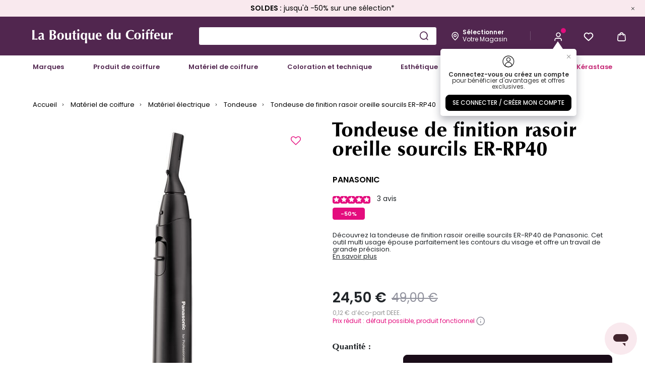

--- FILE ---
content_type: text/html;charset=UTF-8
request_url: https://www.laboutiqueducoiffeur.com/fr-fr/p/A37465.html
body_size: 27883
content:
<!DOCTYPE html>
<html lang="fr">
<head>
<!--[if gt IE 9]><!-->
<script defer type="text/javascript" src="/on/demandware.static/Sites-happycurl_FR-Site/-/fr_FR/v1768626212012/js/main.js"></script>
<script defer type="text/javascript" src="/on/demandware.static/Sites-happycurl_FR-Site/-/fr_FR/v1768626212012/js/seoButtons.js"></script>


    
        <script defer="defer" src="/on/demandware.static/Sites-happycurl_FR-Site/-/fr_FR/v1768626212012/js/productDetail.js"
            
            >
        </script>
    



    <script type="text/javascript">window.gdprAppliesGlobally=true;(function(){(function(e,r){var t=document.createElement("link");t.rel="preconnect";t.as="script";var n=document.createElement("link");n.rel="dns-prefetch";n.as="script";var i=document.createElement("link");i.rel="preload";i.as="script";var o=document.createElement("script");o.id="spcloader";o.type="text/javascript";o["async"]=true;o.charset="utf-8";var a="https://sdk.privacy-center.org/"+e+"/loader.js?target_type=notice&target="+r;if(window.didomiConfig&&window.didomiConfig.user){var c=window.didomiConfig.user;var d=c.country;var s=c.region;if(d){a=a+"&country="+d;if(s){a=a+"&region="+s}}}t.href="https://sdk.privacy-center.org/";n.href="https://sdk.privacy-center.org/";i.href=a;o.src=a;var l=document.getElementsByTagName("script")[0];l.parentNode.insertBefore(t,l);l.parentNode.insertBefore(n,l);l.parentNode.insertBefore(i,l);l.parentNode.insertBefore(o,l)})("0066d93a-9e8b-4fef-bc02-682247021109","DVGBbyUi")})();</script>



    <script>

(function (){
window.EmarsysUrls = {"footerSubscription":"/on/demandware.store/Sites-happycurl_FR-Site/fr_FR/EmarsysNewsletter-FooterSubscription","emarsysSignup":"/on/demandware.store/Sites-happycurl_FR-Site/fr_FR/EmarsysNewsletter-Signup","thankYouPage":"/on/demandware.store/Sites-happycurl_FR-Site/fr_FR/EmarsysNewsletter-ThankYouPage","alreadyRegisteredPage":"/on/demandware.store/Sites-happycurl_FR-Site/fr_FR/EmarsysNewsletter-AlreadyRegisteredPage","dataSubmittedPage":"/on/demandware.store/Sites-happycurl_FR-Site/fr_FR/EmarsysNewsletter-DataSubmittedPage","errorPage":"/on/demandware.store/Sites-happycurl_FR-Site/fr_FR/EmarsysNewsletter-ErrorPage","emarsysDisabledPage":"/on/demandware.store/Sites-happycurl_FR-Site/fr_FR/EmarsysNewsletter-EmarsysDisabledTemplate","emarsysAddToCartAjax":"/on/demandware.store/Sites-happycurl_FR-Site/fr_FR/Predict-ReturnCartObject"};
window.EmarsysResources = {"privacyBeforeLink":"I have read the","privacyAfterLink":"and I agree","privacyErrorMessage":"global.privacy.errormessage","footerSubscriptionRequered":"Ce champ est obligatoire merci de saisir votre email.","footerSubscriptionSuccess":"Merci de vous être abonné.","footerSubscriptionError":"Une erreur s’est produite lors de l’inscription, veuillez réessayer plus tard.","footerSubscriptionRegistered":"Vous êtes déjà inscrit.","footerSubscriptionDisabled":"Les abonnements sont actuellement désactivés.","footerSubscriptionConfirmationLink":"Vous devriez bientôt recevoir un e-mail avec un lien de confirmation."};
window.EmarsysPreferences = {"enabled":true,"trackingJsEnabled":true};
}());</script>

    
        <script>
    window.emarsysAnalyticsData = {};
    emarsysAnalyticsData.emarsysAnalytics = {"nameTracking":"view","trackingData":"A37465","currentBasket":[],"customerData":{"guestEmail":false,"isCustomer":false},"pageType":"product","predictMerchantID":"1B53BDA48EB6F740","locale":"fr_FR","isSFRA":true,"isEnableEmarsys":true,"isAnalyticPage":true} || {isEnableEmarsys: false};
</script>

    

    <link rel="stylesheet" href="/on/demandware.static/Sites-happycurl_FR-Site/-/fr_FR/v1768626212012/css/emarsysStyles.css" />
    <script defer src="/on/demandware.static/Sites-happycurl_FR-Site/-/fr_FR/v1768626212012/js/emarsys.js"></script>




<script defer src="/on/demandware.static/Sites-happycurl_FR-Site/-/fr_FR/v1768626212012/thirdParty/js/swiper_11_1_4.js"></script>
<link rel="stylesheet" href="/on/demandware.static/Sites-happycurl_FR-Site/-/fr_FR/v1768626212012/thirdParty/css/swiper_11_1_4.css" />
<!--<![endif]-->
<meta charset=UTF-8 />

<meta http-equiv="x-ua-compatible" content="ie=edge" />

<meta name="viewport" content="width=device-width, initial-scale=1, maximum-scale=5, user-scalable=yes">


<title>Tondeuse de finition rasoir oreille sourcils ER-RP40 | laboutiqueducoiffeur.com</title>

<meta name="description" content="D&eacute;couvrez la tondeuse de finition rasoir oreille sourcils ER-RP40 de Panasonic. Cet outil multi usage &eacute;pouse parfaitement les contours du visage et offre un travail de grande pr&eacute;cision." />
<meta name="keywords" content="La Boutique du Coiffeur" />



    
        <meta property="og:image" content="https://www.laboutiqueducoiffeur.com/on/demandware.static/-/Sites-happycurl-master/default/dw2dffa2c8/images/hi-res/tondeuse-de-finition-rasoir-oreille-sourcils-er-rp40-a37465-1-1.jpg" />
    

    
        <meta name="twitter:card" content="summary" />
    

    
        <meta name="robots" content="index, follow" />
    

    
        <meta property="og:url" content="https://www.laboutiqueducoiffeur.com/fr-fr/p/A37465.html" />
    

    
        <meta name="twitter:image" content="https://www.laboutiqueducoiffeur.com/on/demandware.static/-/Sites-happycurl-master/default/dw2dffa2c8/images/hi-res/tondeuse-de-finition-rasoir-oreille-sourcils-er-rp40-a37465-1-1.jpg" />
    


<link rel="icon" type="image/png" href="/on/demandware.static/Sites-happycurl_FR-Site/-/default/dwf8d03ea9/images/favicons/favicon-196x196.png" sizes="196x196" />
<link rel="icon" type="image/png" href="/on/demandware.static/Sites-happycurl_FR-Site/-/default/dwc12e7580/images/favicons/favicon-96x96.png" sizes="96x96" />
<link rel="icon" type="image/png" href="/on/demandware.static/Sites-happycurl_FR-Site/-/default/dw06508ad6/images/favicons/favicon-32x32.png" sizes="32x32" />
<link rel="icon" type="image/png" href="/on/demandware.static/Sites-happycurl_FR-Site/-/default/dw90a970d8/images/favicons/favicon-16x16.png" sizes="16x16" />
<link rel="icon" type="image/png" href="/on/demandware.static/Sites-happycurl_FR-Site/-/default/dw84346d64/images/favicons/favicon-128.png" sizes="128x128" />
<link rel="icon" type="image/png" href="/on/demandware.static/Sites-happycurl_FR-Site/-/default/dw3d753dd6/images/favicon.ico" />
<link rel="apple-touch-icon" type="image/png" href="/on/demandware.static/Sites-happycurl_FR-Site/-/fr_FR/v1768626212012/images/favicons/favicon-128x128.png" sizes="128x128" />
<link rel="manifest" href="/pwa-manifest.json" crossorigin="use-credentials" />




    
        
            <link rel="alternate" href="https://www.laboutiqueducoiffeur.ch/fr-ch/p/A37465.html" hreflang="fr-CH" />
        
    
        
            <link rel="alternate" href="https://www.laboutiqueducoiffeur.com/fr-fr/p/A37465.html" hreflang="fr-FR" />
        
    
        
            <link rel="alternate" href="https://www.laboutiqueducoiffeur.lu/fr-lu/p/A37465.html" hreflang="fr-LU" />
        
    



<link rel="stylesheet" href="/on/demandware.static/Sites-happycurl_FR-Site/-/fr_FR/v1768626212012/css/global.css" />

    <link rel="stylesheet" href="/on/demandware.static/Sites-happycurl_FR-Site/-/fr_FR/v1768626212012/css/product/detail.css"  />








<script>window.pageDataLayer = {"currency":"EUR","country":"FR","language":"fr","page_type":"Product-Page","sub_page_type":"PDP Tondeuse de finition rasoir oreille sourcils ER-RP40"}; window.dataLayer = [];</script><!-- Google Tag Manager -->
<script>(function(w,d,s,l,i){w[l]=w[l]||[];w[l].push({'gtm.start': new Date().getTime(),event:'gtm.js'});var f=d.getElementsByTagName(s)[0],j=d.createElement(s),dl=l!='dataLayer'?'&l='+l:'';j.async=true;j.src='https://tagging.laboutiqueducoiffeur.com/7d89hjpkeft4w1h.js?aw='+i.replace(/^GTM-/, '')+dl;f.parentNode.insertBefore(j,f);})(window,document,'script','dataLayer','GTM-K7GMSFN');</script>
<!-- End Google Tag Manager -->




<link rel="canonical" href="https://www.laboutiqueducoiffeur.com/fr-fr/p/A37465.html"/>

<script type="text/javascript">//<!--
/* <![CDATA[ (head-active_data.js) */
var dw = (window.dw || {});
dw.ac = {
    _analytics: null,
    _events: [],
    _category: "",
    _searchData: "",
    _anact: "",
    _anact_nohit_tag: "",
    _analytics_enabled: "true",
    _timeZone: "Europe/Paris",
    _capture: function(configs) {
        if (Object.prototype.toString.call(configs) === "[object Array]") {
            configs.forEach(captureObject);
            return;
        }
        dw.ac._events.push(configs);
    },
	capture: function() { 
		dw.ac._capture(arguments);
		// send to CQ as well:
		if (window.CQuotient) {
			window.CQuotient.trackEventsFromAC(arguments);
		}
	},
    EV_PRD_SEARCHHIT: "searchhit",
    EV_PRD_DETAIL: "detail",
    EV_PRD_RECOMMENDATION: "recommendation",
    EV_PRD_SETPRODUCT: "setproduct",
    applyContext: function(context) {
        if (typeof context === "object" && context.hasOwnProperty("category")) {
        	dw.ac._category = context.category;
        }
        if (typeof context === "object" && context.hasOwnProperty("searchData")) {
        	dw.ac._searchData = context.searchData;
        }
    },
    setDWAnalytics: function(analytics) {
        dw.ac._analytics = analytics;
    },
    eventsIsEmpty: function() {
        return 0 == dw.ac._events.length;
    }
};
/* ]]> */
// -->
</script>
<script type="text/javascript">//<!--
/* <![CDATA[ (head-cquotient.js) */
var CQuotient = window.CQuotient = {};
CQuotient.clientId = 'bjbc-happycurl_FR';
CQuotient.realm = 'BJBC';
CQuotient.siteId = 'happycurl_FR';
CQuotient.instanceType = 'prd';
CQuotient.locale = 'fr_FR';
CQuotient.fbPixelId = '__UNKNOWN__';
CQuotient.activities = [];
CQuotient.cqcid='';
CQuotient.cquid='';
CQuotient.cqeid='';
CQuotient.cqlid='';
CQuotient.apiHost='api.cquotient.com';
/* Turn this on to test against Staging Einstein */
/* CQuotient.useTest= true; */
CQuotient.useTest = ('true' === 'false');
CQuotient.initFromCookies = function () {
	var ca = document.cookie.split(';');
	for(var i=0;i < ca.length;i++) {
	  var c = ca[i];
	  while (c.charAt(0)==' ') c = c.substring(1,c.length);
	  if (c.indexOf('cqcid=') == 0) {
		CQuotient.cqcid=c.substring('cqcid='.length,c.length);
	  } else if (c.indexOf('cquid=') == 0) {
		  var value = c.substring('cquid='.length,c.length);
		  if (value) {
		  	var split_value = value.split("|", 3);
		  	if (split_value.length > 0) {
			  CQuotient.cquid=split_value[0];
		  	}
		  	if (split_value.length > 1) {
			  CQuotient.cqeid=split_value[1];
		  	}
		  	if (split_value.length > 2) {
			  CQuotient.cqlid=split_value[2];
		  	}
		  }
	  }
	}
}
CQuotient.getCQCookieId = function () {
	if(window.CQuotient.cqcid == '')
		window.CQuotient.initFromCookies();
	return window.CQuotient.cqcid;
};
CQuotient.getCQUserId = function () {
	if(window.CQuotient.cquid == '')
		window.CQuotient.initFromCookies();
	return window.CQuotient.cquid;
};
CQuotient.getCQHashedEmail = function () {
	if(window.CQuotient.cqeid == '')
		window.CQuotient.initFromCookies();
	return window.CQuotient.cqeid;
};
CQuotient.getCQHashedLogin = function () {
	if(window.CQuotient.cqlid == '')
		window.CQuotient.initFromCookies();
	return window.CQuotient.cqlid;
};
CQuotient.trackEventsFromAC = function (/* Object or Array */ events) {
try {
	if (Object.prototype.toString.call(events) === "[object Array]") {
		events.forEach(_trackASingleCQEvent);
	} else {
		CQuotient._trackASingleCQEvent(events);
	}
} catch(err) {}
};
CQuotient._trackASingleCQEvent = function ( /* Object */ event) {
	if (event && event.id) {
		if (event.type === dw.ac.EV_PRD_DETAIL) {
			CQuotient.trackViewProduct( {id:'', alt_id: event.id, type: 'raw_sku'} );
		} // not handling the other dw.ac.* events currently
	}
};
CQuotient.trackViewProduct = function(/* Object */ cqParamData){
	var cq_params = {};
	cq_params.cookieId = CQuotient.getCQCookieId();
	cq_params.userId = CQuotient.getCQUserId();
	cq_params.emailId = CQuotient.getCQHashedEmail();
	cq_params.loginId = CQuotient.getCQHashedLogin();
	cq_params.product = cqParamData.product;
	cq_params.realm = cqParamData.realm;
	cq_params.siteId = cqParamData.siteId;
	cq_params.instanceType = cqParamData.instanceType;
	cq_params.locale = CQuotient.locale;
	
	if(CQuotient.sendActivity) {
		CQuotient.sendActivity(CQuotient.clientId, 'viewProduct', cq_params);
	} else {
		CQuotient.activities.push({activityType: 'viewProduct', parameters: cq_params});
	}
};
/* ]]> */
// -->
</script>


   <script type="application/ld+json">
        {"@context":"http://schema.org/","@type":"Product","name":"Tondeuse de finition rasoir oreille sourcils ER-RP40","description":"<P>Découvrez la tondeuse de finition rasoir oreille sourcils ER-RP40 de Panasonic. Cet outil multi usage épouse parfaitement les contours du visage et offre un travail de grande précision.</P>","mpn":"A37465","sku":"A37465","gtin":"5025232920402","brand":{"@type":"Thing","name":"Panasonic"},"image":["https://www.laboutiqueducoiffeur.com/dw/image/v2/BJBC_PRD/on/demandware.static/-/Sites-happycurl-master/default/dw2dffa2c8/images/hi-res/tondeuse-de-finition-rasoir-oreille-sourcils-er-rp40-a37465-1-1.jpg","https://www.laboutiqueducoiffeur.com/dw/image/v2/BJBC_PRD/on/demandware.static/-/Sites-happycurl-master/default/dwb03145a9/images/hi-res/tondeuse-de-finition-rasoir-oreille-sourcils-er-rp40-a37465-2-1.jpg","https://www.laboutiqueducoiffeur.com/dw/image/v2/BJBC_PRD/on/demandware.static/-/Sites-happycurl-master/default/dwad69f2ac/images/hi-res/tondeuse-de-finition-rasoir-oreille-sourcils-er-rp40-a37465-3-1.jpg","https://www.laboutiqueducoiffeur.com/dw/image/v2/BJBC_PRD/on/demandware.static/-/Sites-happycurl-master/default/dw9b670f18/images/hi-res/tondeuse-de-finition-rasoir-oreille-sourcils-er-rp40-a37465-4-1.jpg","https://www.laboutiqueducoiffeur.com/dw/image/v2/BJBC_PRD/on/demandware.static/-/Sites-happycurl-master/default/dw741d7ec4/images/hi-res/tondeuse-de-finition-rasoir-oreille-sourcils-er-rp40-a37465-5-1.jpg","https://www.laboutiqueducoiffeur.com/dw/image/v2/BJBC_PRD/on/demandware.static/-/Sites-happycurl-master/default/dwf2286c63/images/hi-res/tondeuse-de-finition-rasoir-oreille-sourcils-er-rp40-a37465-6-1.jpg"],"offers":{"url":{},"@type":"Offer","priceCurrency":"EUR","price":"24.50","availability":"http://schema.org/InStock"},"aggregateRating":{"@type":"AggregateRating","ratingValue":"5","reviewCount":"3"}}
    </script>


</head>

<body><script defer src="/on/demandware.static/Sites-happycurl_FR-Site/-/fr_FR/v1768626212012/js/initBambuser.js"></script>
<script>window.bumbuserOrgId = "vl51gyhA4cybS0t791ro"</script>
<div class="js-bambuser-info" data-add-to-cart-url="/on/demandware.store/Sites-happycurl_FR-Site/fr_FR/Cart-AddProduct" data-get-product-details-url="/on/demandware.store/Sites-happycurl_FR-Site/fr_FR/Bambuser-GetProductDetails" data-search-product-url="/on/demandware.store/Sites-happycurl_FR-Site/fr_FR/Bambuser-SearchProducts"data-update-quantity-url="/on/demandware.store/Sites-happycurl_FR-Site/fr_FR/Cart-UpdateQuantity" data-remove-product-url="/on/demandware.store/Sites-happycurl_FR-Site/fr_FR/Cart-RemoveProductLineItem" data-checkout-url="/fr-fr/checkout?stage=shipping"></div><!-- Google Tag Manager (noscript) -->
<noscript><iframe src="https://tagging.laboutiqueducoiffeur.com/ns.html?id=GTM-K7GMSFN" height="0" width="0" style="display:none;visibility:hidden"></iframe></noscript>
<!-- End Google Tag Manager (noscript) -->
    <div class="js-gtm-non-cached-data" data-gtm-non-cached-data="{&quot;user&quot;:{&quot;loginStatus&quot;:&quot;Not logged&quot;,&quot;user_ip_sha256&quot;:&quot;ac8b8d2634f0c9ddfb7c26933a5e00cdd3e87df95299c48149c3c0fd35b156a3&quot;,&quot;clientStatus&quot;:&quot;B2C&quot;},&quot;basket&quot;:{&quot;items&quot;:[]}}"></div>



<style>
    .skip-link {
        position: absolute;
        top: -40px;
        left: 0;
        background: #000;
        color: #fff;
        padding: 8px;
        z-index: 100;
        text-decoration: none;
    }

    .skip-link:focus {
        top: 0;
    }
</style>

<a href="#maincontent" class="skip-link">Skip to main content</a>
<a href="#mainmenu" class="skip-link">Skip to menu</a>
<a href="#footercontent" class="skip-link">Skip to footer</a>


<div class="page js-page page-product-show"
data-action="Product-Show" data-querystring="pid=A37465">



<script>
    window.associatedWordsTrackingConfig = {
        trackingDataEnabled: false,
        trackingDataUrl: "/on/demandware.store/Sites-happycurl_FR-Site/fr_FR/SearchServices-SendTrackingData"
    };
</script>



    <div data-cmp="countryPopup" data-url="/on/demandware.store/Sites-happycurl_FR-Site/fr_FR/Page-IncludeCountryPopup"></div>


<header class="header-wrapper sticky-header js-sticky js-header">
    <div class="js-header-full-content header-main-content">
        

        <div data-cmp="recentSearches" data-href="/fr-fr/search"></div>

        <div class="header-banner slide-up d-none" data-cmp="topBanner"
            
                style="color: #000000;
                background: #F9E9EE"
            
        >

            <div class="container">
                <div class="header-banner_inner">
                    
	 


	
<div class="html-slot-container"><div class="js-banner-content"><span style="font-size:14px;"><a href="https://www.laboutiqueducoiffeur.com/fr-fr/soldes"><strong>SOLDES :</strong> jusqu'&agrave; -50% sur une s&eacute;lection*</a></span></div></div>
 
	
                    <button type="button" class="btn-close btn-reset close js-close" aria-label="Close">
                        <span class="fi fi--cross" aria-hidden="true"></span>
                    </button>
                </div>
            </div>
        </div>

        <div class="js-header-main-content header">
            <div class="header-inner container">
                <button class="header-notification header-navbar_icon navbar-toggler js-navbar-toggler d-ls-none collapsed" type="button" data-toggle="collapse" data-target="#sg-navbar-collapse" aria-controls="sg-navbar-collapse" aria-expanded="false" aria-label="Toggle navigation">
                    <span class="fi fi--burger js-menu-icon" aria-hidden="true"></span>
                    <span class="notification-center__bubble js-burger-menu-bubble js-notification-bubble d-none"></span>
                </button>
                <div class="header-logo">
                    <a class="logo-link" href="/" title="La Boutique du Coiffeur : vente en ligne de produits professionnels de coiffure et d`esth&eacute;tique">
                        <img src="[data-uri]"
                            class="js-lazy logo-img" data-src="/on/demandware.static/Sites-happycurl_FR-Site/-/default/dw9c981c52/images/logo.svg"
                            alt="La Boutique du Coiffeur" />
                    </a>
                </div>
                <div class="header-search js-search hidden-md-down">
                    <form role="search"
    class="search-form js-global-search"
    action="/fr-fr/search"
    method="get"
    name="simpleSearch">
    <input class="form-control search-field global-search-field js-global-search-input"
        data-cmp="placeholderPhrases"
        data-config-url="https://www.laboutiqueducoiffeur.com/on/demandware.store/Sites-happycurl_FR-Site/fr_FR/Page-GetContent?cid=dynamic-placeholder-phrases-for-global-search"
        data-default-placeholder="Rechercher un produit, une marque"
        type="text"
        name="q"
        value=""
        role="combobox"
        aria-describedby="search-assistive-text"
        aria-haspopup="listbox"
        aria-owns="search-results"
        aria-expanded="false"
        aria-autocomplete="list"
        aria-activedescendant=""
        aria-controls="search-results"
        aria-label="Saisir un mot cl&eacute; ou un num&eacute;ro d&rsquo;article"
        autocomplete="off" />
    <span id="search-assistive-text" class="sr-only">
        Use Up and Down arrow keys to navigate search results.
    </span>
    <button type="button" name="search-button" class="search-button btn-reset fi fi--search-2 js-global-search-btn js-header-icon" data-icon-title="Search icon" aria-label="Submit search keywords"></button>
    <div class="suggestions-wrapper" data-url="/on/demandware.store/Sites-happycurl_FR-Site/fr_FR/SearchServices-GetSuggestions?q="></div>
    <input type="hidden" value="fr_FR" name="lang" />
    <div class="js-close-suggestions suggestions-close d-none">
        <span class="fi fi--cross" aria-hidden="true"></span>
    </div>
</form>

                </div>
                <div class="js-header-navbar header-navbar navbar-header">
                    
                    <div data-cmp="storeLocatorPopover" class="header-navbar_icon hidden-md-down popover-wrapper"
    data-action="/on/demandware.store/Sites-happycurl_FR-Site/fr_FR/Stores-ShowPopover"
    data-my-account-store-link="null"
>
    <button type="button"
        class="js-header-icon btn-reset store-name-link favorite-store-map js-stores-stock-btn js-gtm-search-store-icon header-navbar_icon header-navbar_icon"
        data-cmp="searchStoresModal" data-action="/on/demandware.store/Sites-happycurl_FR-Site/fr_FR/Stores-SearchStoresModal" data-icon-title="Storelocator icon">
        <span class="fi fi--pin" aria-hidden="true"></span>
        <span class="header-icon__message preferred-store">
            <span class="preferred-title js-preferred-store-name">
                
                    <b>sélectionner</b>
                
            </span>
            <span class="preferred-content js-preferred-store-location">
                votre magasin
            </span>
        </span>
    </button>
    <div class="header-account__info popover popover-bottom favorite-store__wrapper js-popover-content"></div>
</div>

                    <span class="header-divider hidden-md-down" aria-hidden="true"></span>

                    <button type="button" name="search-button" class="search-button header-search-nav btn-reset header-navbar_icon fi fi--search-2 js-nav-search-btn d-ls-none js-header-icon" data-icon-title="Search icon" aria-label="Submit search keywords"></button>

                    <div class="header-account__wrapper">
                        










    <div class="header-account user popover-wrapper nav-item js-popover-target disabled">
        <a class="header-notification header-navbar_icon js-open-login-modal js-header-icon enable-login"
            href="#" role="button"
            data-toggle="modal"
            data-target="#loginModal"
            data-icon-title="Account icon"
            aria-label="Login to your account">
            <i class="fi fi--user" aria-hidden="true"></i>
        </a>

        
            <div class="login-tooltip-content js-login-tooltip popover popover-bottom js-popover-content">
                <div class="login-tooltip-content__header">
                    <i class="fi fi--unknown-user" aria-hidden="true"></i>
                    <button type="button" class="close js-close-tooltip" aria-label="Close">
                        <span class="fi fi--cross" aria-hidden="true"></span>
                    </button>
                </div>

                <div class="login-tooltip-content__text">
                    
    
    <div class="content-asset"><!-- dwMarker="content" dwContentID="098fe296d66a079998e699a3f7" -->
        <b>Connectez-vous ou créez un compte</b> pour bénéficier d'avantages et offres exclusives.
    </div> <!-- End content-asset -->



                </div>

                <button class="btn btn-primary btn-block login-tooltip-content__connect-btn js-open-login-modal" data-toggle="modal" data-target="#loginModal" type="button">
                    Se connecter / Cr&eacute;er mon compte
                </button>
            </div>
        
    </div>








<script>
    window.customerData = {"customerAuthenticated":null,"pushNotificationsConsentRejected":null,"hasNotificationTokenInProfile":null}
    window.sitePreferences = {"pushNotificationEnabled":true}
    window.globalPreferences = {
        isEmbeddedInIframe: window.self !== window.top
    }
    window.quantityTotal = 0
</script>

                    </div>
                    <div class="heart header-navbar_icon popover-wrapper header-wishlist hidden-md-down nav-item js-popover-target">
                        <a href="https://www.laboutiqueducoiffeur.com/fr-fr/wishlist" class="js-header-icon header-navbar_icon header-favorite hidden-md-down" data-icon-title="Wishlist icon">
    <span class="fi fi--heart-empty" aria-hidden="true"></span>
</a>
<div class="header-wishlist-info js-header-wishlist-info popover popover-bottom js-popover-content">
    <div class="header-wishlist__title">
        Mes favoris
    </div>
    <div class="header-wishlist__body">
        <a href="https://www.laboutiqueducoiffeur.com/fr-fr/wishlist" class="wishlist-link">
            <div class="text-item">
                Ma liste de favoris
            </div>
        </a>
        <div class="number-item js-wishlist-number">0</div>
    </div>
</div>
<script>
    window.wishlistProductList = "[]";
</script>
                    </div>
                    <div class="header-minicart header-notification minicart">
                        <div class="header-navbar_icon minicart-total hide-no-link"
    data-cmp="minicartModal"
    data-action-url="/on/demandware.store/Sites-happycurl_FR-Site/fr_FR/Cart-MiniCartShow"
    data-cart-page-url="https://www.laboutiqueducoiffeur.com/fr-fr/cart">
    <i class="minicart-icon js-minicart-icon fi fi--cart" data-icon-title="Cart icon" aria-hidden="true"></i>
    <span class="header-navbar_notification minicart-quantity js-minicart-quantity d-none"></span>
</div>

<div class="popover popover-bottom post-add-to-cart-modal js-popover-minicart"></div>

                    </div>
                </div>
            </div>
        </div>
    </div>
    <div class="header-search js-search js-mobile-search show d-ls-none">
        <div class="header-search_inner container">
            <form role="search"
    class="search-form js-global-search"
    action="/fr-fr/search"
    method="get"
    name="simpleSearch">
    <input class="form-control search-field global-search-field js-global-search-input"
        data-cmp="placeholderPhrases"
        data-config-url="https://www.laboutiqueducoiffeur.com/on/demandware.store/Sites-happycurl_FR-Site/fr_FR/Page-GetContent?cid=dynamic-placeholder-phrases-for-global-search"
        data-default-placeholder="Rechercher un produit, une marque"
        type="text"
        name="q"
        value=""
        role="combobox"
        aria-describedby="search-assistive-text"
        aria-haspopup="listbox"
        aria-owns="search-results"
        aria-expanded="false"
        aria-autocomplete="list"
        aria-activedescendant=""
        aria-controls="search-results"
        aria-label="Saisir un mot cl&eacute; ou un num&eacute;ro d&rsquo;article"
        autocomplete="off" />
    <span id="search-assistive-text" class="sr-only">
        Use Up and Down arrow keys to navigate search results.
    </span>
    <button type="button" name="search-button" class="search-button btn-reset fi fi--search-2 js-global-search-btn js-header-icon" data-icon-title="Search icon" aria-label="Submit search keywords"></button>
    <div class="suggestions-wrapper" data-url="/on/demandware.store/Sites-happycurl_FR-Site/fr_FR/SearchServices-GetSuggestions?q="></div>
    <input type="hidden" value="fr_FR" name="lang" />
    <div class="js-close-suggestions suggestions-close d-none">
        <span class="fi fi--cross" aria-hidden="true"></span>
    </div>
</form>

        </div>
    </div>
    <div class="main-suggestions js-suggestions-wrapper"></div>
    <div class="header-menu js-header-menu-wrapper main-menu navbar-toggleable-md js-mobile-menu menu-toggleable-left multilevel-dropdown" id="sg-navbar-collapse">
        <div class="container container-inner" data-cmp="headerMenu"
            data-url="/on/demandware.store/Sites-happycurl_FR-Site/fr_FR/Page-IncludeHeaderMenu?cgid=B2C&amp;cid=%5bCategory%20uuid%3dce9c042d83c8d81a47c7347f50%5d&amp;isCategoriesRender=true">
            <nav id="mainmenu" class="header-menu_inner navbar navbar-expand-ls">
    <div class="header-menu_top close-menu clearfix d-ls-none">
        <div class="back pull-left">
            <button class="btn-back btn-reset js-reset-mobile-menu" role="button" aria-label="Back to previous menu">
                <span class="fi fi--caret-bold-right"></span>
            </button>
        </div>
    </div>
    <div class="header-menu_nav menu-group" role="navigation">
        <ul class="navigation nav navbar-nav js-navigation" role="menu">
            

    
        <div class="js-menu-category-item menu-item-wrapper "
            
        >
            
                <li class="navigation-item navigation-item_m0 nav-item dropdown js-navigation-item" role="presentation">
                    <a href="https://www.laboutiqueducoiffeur.com/fr-fr/nos-marques"
                        id="m0" class="navigation-link nav-link dropdown-toggle"
                        role="button" data-toggle="dropdown" aria-haspopup="true"
                        style=""
                        aria-expanded="false" tabindex="0">Marques</a>
                    
                </li>
            
        </div>
    
        <div class="js-menu-category-item menu-item-wrapper "
            
        >
            
                <li class="navigation-item navigation-item_c3 nav-item dropdown js-navigation-item" role="presentation">
                    <a href="/fr-fr/produit-de-coiffure"
                        id="c3" class="navigation-link nav-link dropdown-toggle "
                        role="button" data-toggle="dropdown" aria-haspopup="true"
                        style=""
                        aria-expanded="false" tabindex="0">Produit de coiffure</a>
                    
                </li>
            
        </div>
    
        <div class="js-menu-category-item menu-item-wrapper "
            
        >
            
                <li class="navigation-item navigation-item_c9 nav-item dropdown js-navigation-item" role="presentation">
                    <a href="/fr-fr/materiel-de-coiffure"
                        id="c9" class="navigation-link nav-link dropdown-toggle "
                        role="button" data-toggle="dropdown" aria-haspopup="true"
                        style=""
                        aria-expanded="false" tabindex="0">Mat&eacute;riel de coiffure</a>
                    
                </li>
            
        </div>
    
        <div class="js-menu-category-item menu-item-wrapper "
            
        >
            
                <li class="navigation-item navigation-item_c12 nav-item dropdown js-navigation-item" role="presentation">
                    <a href="/fr-fr/coloration-et-technique"
                        id="c12" class="navigation-link nav-link dropdown-toggle "
                        role="button" data-toggle="dropdown" aria-haspopup="true"
                        style=""
                        aria-expanded="false" tabindex="0">Coloration et technique</a>
                    
                </li>
            
        </div>
    
        <div class="js-menu-category-item menu-item-wrapper "
            
        >
            
                <li class="navigation-item navigation-item_c82 nav-item dropdown js-navigation-item" role="presentation">
                    <a href="/fr-fr/esthetique"
                        id="c82" class="navigation-link nav-link dropdown-toggle "
                        role="button" data-toggle="dropdown" aria-haspopup="true"
                        style=""
                        aria-expanded="false" tabindex="0">Esth&eacute;tique</a>
                    
                </li>
            
        </div>
    
        <div class="js-menu-category-item menu-item-wrapper "
            
        >
            
                <li class="navigation-item navigation-item_c246 nav-item dropdown js-navigation-item" role="presentation">
                    <a href="/fr-fr/homme"
                        id="c246" class="navigation-link nav-link dropdown-toggle "
                        role="button" data-toggle="dropdown" aria-haspopup="true"
                        style=""
                        aria-expanded="false" tabindex="0">Homme</a>
                    
                </li>
            
        </div>
    
        <div class="js-menu-category-item menu-item-wrapper "
            
        >
            
                <li class="navigation-item navigation-item_c1 nav-item js-navigation-item" role="presentation">
                    <a href="/fr-fr/soldes"
                        id="c1" class="navigation-link nav-link " role="link"
                        style="color: #C52574; font-weight: bold;"
                        tabindex="0">Soldes
                    </a>
                </li>
            
        </div>
    
        <div class="js-menu-category-item menu-item-wrapper "
            
        >
            
                <li class="navigation-item navigation-item_Kerastase nav-item dropdown js-navigation-item" role="presentation">
                    <a href="/fr-fr/kerastase"
                        id="Kerastase" class="navigation-link nav-link dropdown-toggle "
                        role="button" data-toggle="dropdown" aria-haspopup="true"
                        style="color: #C52574; font-weight: bold;"
                        aria-expanded="false" tabindex="0">K&eacute;rastase</a>
                    
                </li>
            
        </div>
    


            
            

            <li class="nav-support-points navigation-item nav-item d-ls-none mt-4" role="presentation">
                <a href="/fr-fr/wishlist" class="navigation-link header-navbar_icon header-favorite">
                    Favoris
                    <span class="fi fi--heart-empty navigation-item-icon" aria-hidden="true"></span>
                </a>
            </li>
            <li class="nav-support-points navigation-item navigation-item_stores nav-item d-ls-none" role="presentation">
                <a href="/fr-fr/magasins"
                    class="js-menu-stores-link navigation-link header-navbar_icon header-notification header-storelocator"
                >
                    Nos Magasins
                    <span class="fi fi--pin navigation-item-icon" aria-hidden="true"></span>
                </a>
            </li>
            <li class="nav-support-points navigation-item navigation-item_assistance nav-item d-ls-none" role="presentation">
                <a href="/on/demandware.store/Sites-happycurl_FR-Site/fr_FR/Page-Show?cid=assistance" class="navigation-link header-navbar_icon header-customer">
                    Service Client
                    <span class="fi fi--help-circle navigation-item-icon" aria-hidden="true"></span>
                </a>
            </li>
        </ul>
    </div>
</nav>

        </div>
    </div>

    <div class="notification-alert d-none"
    data-cmp="alert"
    data-default-msg="D&eacute;sol&eacute;, mais le service n'est pas disponible pour le moment, r&eacute;essayez plus tard ou contactez le support.">
    <div class="notification-alert__block notification-alert__icon-wrapper js-notification-icon">
        <div class="notification-alert__icon">
            <span class="fi fi--cross-icon"></span>
        </div>
    </div>
    <div class="notification-alert__block notification-alert__content-wrapper">
        <div class="content">
            <strong class="js-alert-title success">Succ&egrave;s</strong>
            <strong class="js-alert-title error">Erreur</strong>
            <strong class="js-alert-title info">Information</strong>
            <p class="js-error-msg"></p>
        </div>
    </div>
    <div class="notification-alert__block">
        <div class="content">
            <button class="notification-alert__close js-close-notification-btn" aria-label="Close">
                Fermer
            </button>
        </div>
    </div>
</div>


    <div class="flash-messages-container js-flash-messages-container">
    <div class="alert alert-dismissible js-alert-template fade d-none" role="alert">
        <button type="button" class="close" data-dismiss="alert" aria-label="Close">
            <span aria-hidden="true">&times;</span>
        </button>
    </div>
    
</div>

</header>


    <div class="d-none sticky-add-to-cart-desktop"
        data-cmp="stickyAddToCartPDP"
        data-trigger-selector="js-static-section-to-follow"
        data-add-to-cart-msg="J&rsquo;ach&egrave;te"
    ></div>



    <button id='zendesk' class="zendesk
        zendesk-pdp
        "
        data-cmp="zendesk"
        data-key="819d1b32-9172-4a53-8e1c-2536e8f9602c">
        <svg position="right" width="24px" height="24px" viewBox="0 0 24 24" version="1.1" xmlns="http://www.w3.org/2000/svg" xmlns:xlink="http://www.w3.org/1999/xlink"><path d="M10,18 L6,22 L6,18 L10,18 Z M17,6 C19.7614237,6 22,8.23857625 22,11 C22,13.7614237 19.7614237,16 17,16 L17,16 L7,16 C4.23857625,16 2,13.7614237 2,11 C2,8.23857625 4.23857625,6 7,6 L7,6 Z" transform="translate(12.000000, 14.000000) scale(-1, 1) translate(-12.000000, -14.000000) "></path></svg>
    </button>




<div data-cmp="anchorScrolling"></div>


    <div data-cmp="pushNotificationPermissionModal"
        data-ios-mobile-prompt="/on/demandware.store/Sites-happycurl_FR-Site/fr_FR/Page-GetContent?cid=push-notification-ios-mobile-prompt-content"
        data-unset-permission-content-url="/on/demandware.store/Sites-happycurl_FR-Site/fr_FR/Page-GetContent?cid=push-notification-permission-unset-content"
        data-denied-permission-content-url="/on/demandware.store/Sites-happycurl_FR-Site/fr_FR/Page-GetContent?cid=push-notification-permission-denied-content"
        data-get-preferences-url="/on/demandware.store/Sites-happycurl_FR-Site/fr_FR/Account-GetPushNotificationPreferences"
        data-error-msg="D&eacute;sol&eacute;, mais le service n'est pas disponible pour le moment, r&eacute;essayez plus tard ou contactez le support."
    >
        <div class="modal fade" id="pushNotificationPermissionModal" tabindex="-1" role="dialog">
    <div class="modal-dialog modal-dialog-centered" role="document">
        <div class="modal-content js-modal-content">
            <div class="modal-footer">
                <button type="button" class="btn btn-outline-primary js-reject-push-notifications" data-dismiss="modal">Annuler</button>
                <button type="button" class="btn btn-primary js-accept-push-notifications" data-dismiss="modal">
                    Oui
                </button>
            </div>
        </div>
    </div>
</div>

    </div>



<main class="main js-main-content" id="maincontent">

    

    
        <div
            class="skeepers-product-script"
            data-cmp="loadScript"
            data-src="https://widgets.rr.skeepers.io/product/5fae59de-9ab3-93e4-9565-5678c3e86dcd/d8038bdd-febb-4428-93aa-9b90cc394291.js"
            data-is-deffer="true">
        </div>
    

    



<script type="text/javascript">
    window.ShipupConfiguration = {
        locale: 'fr_FR',
        enabledShipup: 'true' === 'true',
        shipupPublicKey: '27T-J1pPpkBMs7TUUAB4tw',
        shipupWarehouseMerchantId: 'Warehouse_1',
        deliveryPhrasePrefix: 'À partir du',
        getAddressDetailsUrl: '/on/demandware.store/Sites-happycurl_FR-Site/fr_FR/Address-GetPreferredAddressDetails',
        carrierId: 'chronopost',
        bestDeliveryTime: {}
    };
</script>


<div data-cmp="shipupComponent"
    data-locale="fr_FR"
    data-enabled-shipup="true"
    data-shipup-carrier-id="chronopost"
    data-shipup-public-key="27T-J1pPpkBMs7TUUAB4tw"
    data-shipup-warehouse-merchant-id="Warehouse_1"
    data-delivery-phrase-prefix="&Agrave; partir du"
    data-get-address-details="/on/demandware.store/Sites-happycurl_FR-Site/fr_FR/Address-GetPreferredAddressDetails">
</div>

<!-- CQuotient Activity Tracking (viewProduct-cquotient.js) -->
<script type="text/javascript">//<!--
/* <![CDATA[ */
(function(){
	try {
		if(window.CQuotient) {
			var cq_params = {};
			cq_params.product = {
					id: 'P7167',
					sku: 'A37465',
					type: '',
					alt_id: ''
				};
			cq_params.realm = "BJBC";
			cq_params.siteId = "happycurl_FR";
			cq_params.instanceType = "prd";
			window.CQuotient.trackViewProduct(cq_params);
		}
	} catch(err) {}
})();
/* ]]> */
// -->
</script>
<script type="text/javascript">//<!--
/* <![CDATA[ (viewProduct-active_data.js) */
dw.ac._capture({id: "A37465", type: "detail"});
/* ]]> */
// -->
</script>
    <div class="product-breadcrumb container container-inner d-none d-lg-flex">
        <div class="row breadcrumb-wrapper">
    <div class="col" role="navigation" aria-label="Breadcrumb">
        <ul class="js-breadcrumb-content breadcrumb justify-content-center justify-content-ls-start"
            itemscope itemtype="https://schema.org/BreadcrumbList">
            
                
                    <li class="breadcrumb-item"
                        itemprop="itemListElement"
                        itemscope itemtype="https://schema.org/ListItem">
                        <a href="/" class="breadcrumb-item__link" itemprop="item">
                            <span itemprop="name">Accueil</span>
                            <meta itemprop="position" content="1" />
                        </a>
                    </li>
                
            
                
                    <li class="breadcrumb-item"
                        itemprop="itemListElement"
                        itemscope itemtype="https://schema.org/ListItem">
                        <a href="/fr-fr/materiel-de-coiffure" class="breadcrumb-item__link" itemprop="item">
                            <span itemprop="name">Mat&eacute;riel de coiffure</span>
                            <meta itemprop="position" content="2" />
                        </a>
                    </li>
                
            
                
                    <li class="breadcrumb-item"
                        itemprop="itemListElement"
                        itemscope itemtype="https://schema.org/ListItem">
                        <a href="/fr-fr/materiel-de-coiffure/materiel-electrique" class="breadcrumb-item__link" itemprop="item">
                            <span itemprop="name">Mat&eacute;riel &eacute;lectrique</span>
                            <meta itemprop="position" content="3" />
                        </a>
                    </li>
                
            
                
                    <li class="breadcrumb-item"
                        itemprop="itemListElement"
                        itemscope itemtype="https://schema.org/ListItem">
                        <a href="/fr-fr/materiel-electrique/tondeuse" class="breadcrumb-item__link" itemprop="item">
                            <span itemprop="name">Tondeuse</span>
                            <meta itemprop="position" content="4" />
                        </a>
                    </li>
                
            
                
                    <li class="breadcrumb-item breadcrumb-item__last"
                        itemprop="itemListElement"
                        itemscope itemtype="https://schema.org/ListItem">
                        <span itemprop="name">Tondeuse de finition rasoir oreille sourcils ER-RP40</span>
                        <meta itemprop="position" content="5" />
                    </li>
                
            
        </ul>
    </div>

    <template class="js-breadcrumb-template d-none">
        <li class="breadcrumb-item" itemprop="itemListElement" itemscope itemtype="https://schema.org/ListItem">
            <a href="" class="breadcrumb-item__link" itemprop="item">
                <span itemprop="name"></span>
                <meta itemprop="position" content="" />
            </a>
        </li>
    </template>

    <template class="js-last-breadcrumb-template d-none">
        <li class="breadcrumb-item breadcrumb-item__last" itemprop="itemListElement" itemscope itemtype="https://schema.org/ListItem">
            <span itemprop="name"></span>
            <meta itemprop="position" content="" />
        </li>
    </template>
</div>

    </div>

    <div class="container container-inner product-detail product-set js-product-detail product-wrapper"
        data-pid="A37465"
        data-puuid="b74270863c7f226aaaad473fb1"
        data-gtm-product-info="{&quot;currency&quot;:&quot;EUR&quot;,&quot;brand&quot;:&quot;Panasonic&quot;,&quot;id&quot;:&quot;A37465&quot;,&quot;category&quot;:&quot;Mat&eacute;riel de coiffure&quot;,&quot;subCategory&quot;:&quot;Tondeuse&quot;,&quot;name&quot;:&quot;Tondeuse de finition rasoir oreille sourcils ER-RP40&quot;,&quot;productType&quot;:&quot;variant&quot;,&quot;variant&quot;:&quot;Sans d&eacute;clinaison&quot;,&quot;productM&quot;:2,&quot;productSet&quot;:&quot;Not Product Set&quot;,&quot;gamut&quot;:&quot;&quot;,&quot;subGamut&quot;:&quot;&quot;,&quot;UUID&quot;:&quot;b74270863c7f226aaaad473fb1&quot;,&quot;quantity&quot;:1,&quot;price&quot;:24.5}">

        <div class="row">
            <div class="col-12 col-ls-6 js-first-layout-block">
                
                








<div id="pdpCarousel-A37465" class="primary-images js-primary-images"
    data-cmp="photoSwipe"
    data-script-src="/on/demandware.static/Sites-happycurl_FR-Site/-/fr_FR/v1768626212012/js/photoSwipeThirdParty.js"
    data-style-src="https://unpkg.com/photoswipe@5/dist/photoswipe.css"
    data-swipe-container-id="#image-gallery"
    data-swipe-childs="a">
    
        <div class="product-wishlist" data-cmp="wishlistHeart">
    <a href="" class="btn-wishlist add-to-wish-list js-wishlist-btn" role="button" title="Liste de souhaits" data-add-url="/on/demandware.store/Sites-happycurl_FR-Site/fr_FR/Wishlist-AddProduct" data-remove-url="/on/demandware.store/Sites-happycurl_FR-Site/fr_FR/Wishlist-RemoveProduct">
        <i class="fa fa-heart-o js-wishlist-icon product-wishlist__item" data-gtm-product-info="{&quot;currency&quot;:&quot;EUR&quot;,&quot;brand&quot;:&quot;Panasonic&quot;,&quot;id&quot;:&quot;A37465&quot;,&quot;category&quot;:&quot;Mat&eacute;riel de coiffure&quot;,&quot;subCategory&quot;:&quot;Tondeuse&quot;,&quot;name&quot;:&quot;Tondeuse de finition rasoir oreille sourcils ER-RP40&quot;,&quot;productType&quot;:&quot;variant&quot;,&quot;variant&quot;:&quot;Sans d&eacute;clinaison&quot;,&quot;productM&quot;:2,&quot;productSet&quot;:&quot;Not Product Set&quot;,&quot;gamut&quot;:&quot;&quot;,&quot;subGamut&quot;:&quot;&quot;,&quot;UUID&quot;:&quot;b74270863c7f226aaaad473fb1&quot;,&quot;quantity&quot;:1,&quot;price&quot;:24.5}"></i>
    </a>
</div>

    

    <div id="image-gallery" class="js-pdp-carousel product-carousel wide-image carousel"
        data-cmp="carousel"
        data-keyboard="true"
        data-infinite="false"
        data-swipe-to-slide="true"
        data-number-of-slides="1"
        data-xs="1"
        data-sm="1"
        data-md="1"
        data-indicators-xs="true"
        data-indicators-sm="true"
        data-indicators-md="false"
        data-controls-xs="false"
        data-controls-sm="false"
        data-controls-md="false"
        data-controls-ls="false"
        data-controls-lg="false"
        data-controls-xl="false"
    >

        <div class="carousel-inner js-pdp-large-img-carousel-wrapper" role="listbox">
            
                <div class="product-carousel__item carousel-item active">
                    
                        <div class="product-badges-container-mobile d-block d-md-none">
                            <div class="product__badges product-badge__wrapper js-badges-wrapper-b74270863c7f226aaaad473fb1">
    
</div>

                        </div>
                    

                    





    
    
    


<div class="js-skeleton-wrapper skeleton-wrapper ">
    <div class="js-skeleton-container skeleton-container d-none">
        <div class="js-skeleton-part skeleton-part"></div>
    </div>

    
        

        <a href="https://www.laboutiqueducoiffeur.com/dw/image/v2/BJBC_PRD/on/demandware.static/-/Sites-happycurl-master/default/dw2dffa2c8/images/hi-res/tondeuse-de-finition-rasoir-oreille-sourcils-er-rp40-a37465-1-1.jpg?sm=fit&amp;sw=1620&amp;sh=1620"
            data-pswp-width="2035"
            data-pswp-height="2035"
            target="_blank">
            <picture class="">
    
        <source
            srcset="https://www.laboutiqueducoiffeur.com/dw/image/v2/BJBC_PRD/on/demandware.static/-/Sites-happycurl-master/default/dw2dffa2c8/images/hi-res/tondeuse-de-finition-rasoir-oreille-sourcils-er-rp40-a37465-1-1.jpg?sw=270&amp;sh=270&amp;sm=fit 1x, https://www.laboutiqueducoiffeur.com/dw/image/v2/BJBC_PRD/on/demandware.static/-/Sites-happycurl-master/default/dw2dffa2c8/images/hi-res/tondeuse-de-finition-rasoir-oreille-sourcils-er-rp40-a37465-1-1.jpg?sm=fit&amp;sw=540&amp;sh=540 2x, https://www.laboutiqueducoiffeur.com/dw/image/v2/BJBC_PRD/on/demandware.static/-/Sites-happycurl-master/default/dw2dffa2c8/images/hi-res/tondeuse-de-finition-rasoir-oreille-sourcils-er-rp40-a37465-1-1.jpg?sm=fit&amp;sw=810&amp;sh=810 3x"
            sizes="100vw"
            media="(max-width: 767px)"
        />
        <source
            srcset="https://www.laboutiqueducoiffeur.com/dw/image/v2/BJBC_PRD/on/demandware.static/-/Sites-happycurl-master/default/dw2dffa2c8/images/hi-res/tondeuse-de-finition-rasoir-oreille-sourcils-er-rp40-a37465-1-1.jpg?sw=380&amp;sh=380&amp;sm=fit 1x, https://www.laboutiqueducoiffeur.com/dw/image/v2/BJBC_PRD/on/demandware.static/-/Sites-happycurl-master/default/dw2dffa2c8/images/hi-res/tondeuse-de-finition-rasoir-oreille-sourcils-er-rp40-a37465-1-1.jpg?sm=fit&amp;sw=760&amp;sh=760 2x, https://www.laboutiqueducoiffeur.com/dw/image/v2/BJBC_PRD/on/demandware.static/-/Sites-happycurl-master/default/dw2dffa2c8/images/hi-res/tondeuse-de-finition-rasoir-oreille-sourcils-er-rp40-a37465-1-1.jpg?sm=fit&amp;sw=1140&amp;sh=1140 3x"
            sizes="100vw"
            media="(max-width: 1023px) and (min-width: 768px)"
        />
        <source
            srcset="https://www.laboutiqueducoiffeur.com/dw/image/v2/BJBC_PRD/on/demandware.static/-/Sites-happycurl-master/default/dw2dffa2c8/images/hi-res/tondeuse-de-finition-rasoir-oreille-sourcils-er-rp40-a37465-1-1.jpg?sw=540&amp;sh=540&amp;sm=fit 1x, https://www.laboutiqueducoiffeur.com/dw/image/v2/BJBC_PRD/on/demandware.static/-/Sites-happycurl-master/default/dw2dffa2c8/images/hi-res/tondeuse-de-finition-rasoir-oreille-sourcils-er-rp40-a37465-1-1.jpg?sm=fit&amp;sw=1080&amp;sh=1080 2x, https://www.laboutiqueducoiffeur.com/dw/image/v2/BJBC_PRD/on/demandware.static/-/Sites-happycurl-master/default/dw2dffa2c8/images/hi-res/tondeuse-de-finition-rasoir-oreille-sourcils-er-rp40-a37465-1-1.jpg?sm=fit&amp;sw=1620&amp;sh=1620 3x"
            sizes="100vw"
            media="(min-width: 1024px)"
        />
    

    <img
        src="https://www.laboutiqueducoiffeur.com/dw/image/v2/BJBC_PRD/on/demandware.static/-/Sites-happycurl-master/default/dw2dffa2c8/images/hi-res/tondeuse-de-finition-rasoir-oreille-sourcils-er-rp40-a37465-1-1.jpg?sw=540&amp;sh=540&amp;sm=fit"
        data-src="https://www.laboutiqueducoiffeur.com/dw/image/v2/BJBC_PRD/on/demandware.static/-/Sites-happycurl-master/default/dw2dffa2c8/images/hi-res/tondeuse-de-finition-rasoir-oreille-sourcils-er-rp40-a37465-1-1.jpg?sw=540&amp;sh=540&amp;sm=fit"
        class="product-carousel__img js-pdp-product-image "
        alt="Tondeuse de finition rasoir oreille sourcils ER-RP40"
        title="Tondeuse de finition rasoir oreille sourcils ER-RP40, "
        itemprop="image"
        lazyload-off="true"
        fetchpriority="high"
    />
</picture>

        </a>
    
</div>



                </div>
                
            
                <div class="product-carousel__item carousel-item ">
                    

                    





    
    
    


<div class="js-skeleton-wrapper skeleton-wrapper ">
    <div class="js-skeleton-container skeleton-container d-none">
        <div class="js-skeleton-part skeleton-part"></div>
    </div>

    
        

        <a href="https://www.laboutiqueducoiffeur.com/dw/image/v2/BJBC_PRD/on/demandware.static/-/Sites-happycurl-master/default/dwb03145a9/images/hi-res/tondeuse-de-finition-rasoir-oreille-sourcils-er-rp40-a37465-2-1.jpg?sm=fit&amp;sw=1620&amp;sh=1620"
            data-pswp-width="2035"
            data-pswp-height="2035"
            target="_blank">
            <picture class="">
    
        <source
            srcset="https://www.laboutiqueducoiffeur.com/dw/image/v2/BJBC_PRD/on/demandware.static/-/Sites-happycurl-master/default/dwb03145a9/images/hi-res/tondeuse-de-finition-rasoir-oreille-sourcils-er-rp40-a37465-2-1.jpg?sw=270&amp;sh=270&amp;sm=fit 1x, https://www.laboutiqueducoiffeur.com/dw/image/v2/BJBC_PRD/on/demandware.static/-/Sites-happycurl-master/default/dwb03145a9/images/hi-res/tondeuse-de-finition-rasoir-oreille-sourcils-er-rp40-a37465-2-1.jpg?sm=fit&amp;sw=540&amp;sh=540 2x, https://www.laboutiqueducoiffeur.com/dw/image/v2/BJBC_PRD/on/demandware.static/-/Sites-happycurl-master/default/dwb03145a9/images/hi-res/tondeuse-de-finition-rasoir-oreille-sourcils-er-rp40-a37465-2-1.jpg?sm=fit&amp;sw=810&amp;sh=810 3x"
            sizes="100vw"
            media="(max-width: 767px)"
        />
        <source
            srcset="https://www.laboutiqueducoiffeur.com/dw/image/v2/BJBC_PRD/on/demandware.static/-/Sites-happycurl-master/default/dwb03145a9/images/hi-res/tondeuse-de-finition-rasoir-oreille-sourcils-er-rp40-a37465-2-1.jpg?sw=380&amp;sh=380&amp;sm=fit 1x, https://www.laboutiqueducoiffeur.com/dw/image/v2/BJBC_PRD/on/demandware.static/-/Sites-happycurl-master/default/dwb03145a9/images/hi-res/tondeuse-de-finition-rasoir-oreille-sourcils-er-rp40-a37465-2-1.jpg?sm=fit&amp;sw=760&amp;sh=760 2x, https://www.laboutiqueducoiffeur.com/dw/image/v2/BJBC_PRD/on/demandware.static/-/Sites-happycurl-master/default/dwb03145a9/images/hi-res/tondeuse-de-finition-rasoir-oreille-sourcils-er-rp40-a37465-2-1.jpg?sm=fit&amp;sw=1140&amp;sh=1140 3x"
            sizes="100vw"
            media="(max-width: 1023px) and (min-width: 768px)"
        />
        <source
            srcset="https://www.laboutiqueducoiffeur.com/dw/image/v2/BJBC_PRD/on/demandware.static/-/Sites-happycurl-master/default/dwb03145a9/images/hi-res/tondeuse-de-finition-rasoir-oreille-sourcils-er-rp40-a37465-2-1.jpg?sw=540&amp;sh=540&amp;sm=fit 1x, https://www.laboutiqueducoiffeur.com/dw/image/v2/BJBC_PRD/on/demandware.static/-/Sites-happycurl-master/default/dwb03145a9/images/hi-res/tondeuse-de-finition-rasoir-oreille-sourcils-er-rp40-a37465-2-1.jpg?sm=fit&amp;sw=1080&amp;sh=1080 2x, https://www.laboutiqueducoiffeur.com/dw/image/v2/BJBC_PRD/on/demandware.static/-/Sites-happycurl-master/default/dwb03145a9/images/hi-res/tondeuse-de-finition-rasoir-oreille-sourcils-er-rp40-a37465-2-1.jpg?sm=fit&amp;sw=1620&amp;sh=1620 3x"
            sizes="100vw"
            media="(min-width: 1024px)"
        />
    

    <img
        src="https://www.laboutiqueducoiffeur.com/dw/image/v2/BJBC_PRD/on/demandware.static/-/Sites-happycurl-master/default/dwb03145a9/images/hi-res/tondeuse-de-finition-rasoir-oreille-sourcils-er-rp40-a37465-2-1.jpg?sw=540&amp;sh=540&amp;sm=fit"
        data-src="https://www.laboutiqueducoiffeur.com/dw/image/v2/BJBC_PRD/on/demandware.static/-/Sites-happycurl-master/default/dwb03145a9/images/hi-res/tondeuse-de-finition-rasoir-oreille-sourcils-er-rp40-a37465-2-1.jpg?sw=540&amp;sh=540&amp;sm=fit"
        class="product-carousel__img js-pdp-product-image "
        alt="Tondeuse de finition rasoir oreille sourcils ER-RP40"
        title="Tondeuse de finition rasoir oreille sourcils ER-RP40, "
        itemprop="image"
        lazyload-off="true"
        fetchpriority="high"
    />
</picture>

        </a>
    
</div>



                </div>
                
                    <div class="product-carousel__item product-carousel__item-video carousel-item js-pdp-video">
                        <i class="fi fi--volume-x js-volume-icon" data-mute="0" aria-hidden="true"></i>
                        <i class="fi fi--volume-max js-volume-icon d-none" data-mute="1" aria-hidden="true"></i>
                        
                    </div>
                
            
                <div class="product-carousel__item carousel-item ">
                    

                    





    
    
    


<div class="js-skeleton-wrapper skeleton-wrapper ">
    <div class="js-skeleton-container skeleton-container d-none">
        <div class="js-skeleton-part skeleton-part"></div>
    </div>

    
        

        <a href="https://www.laboutiqueducoiffeur.com/dw/image/v2/BJBC_PRD/on/demandware.static/-/Sites-happycurl-master/default/dwad69f2ac/images/hi-res/tondeuse-de-finition-rasoir-oreille-sourcils-er-rp40-a37465-3-1.jpg?sm=fit&amp;sw=1620&amp;sh=1620"
            data-pswp-width="2035"
            data-pswp-height="2035"
            target="_blank">
            <picture class="">
    
        <source
            srcset="https://www.laboutiqueducoiffeur.com/dw/image/v2/BJBC_PRD/on/demandware.static/-/Sites-happycurl-master/default/dwad69f2ac/images/hi-res/tondeuse-de-finition-rasoir-oreille-sourcils-er-rp40-a37465-3-1.jpg?sw=270&amp;sh=270&amp;sm=fit 1x, https://www.laboutiqueducoiffeur.com/dw/image/v2/BJBC_PRD/on/demandware.static/-/Sites-happycurl-master/default/dwad69f2ac/images/hi-res/tondeuse-de-finition-rasoir-oreille-sourcils-er-rp40-a37465-3-1.jpg?sm=fit&amp;sw=540&amp;sh=540 2x, https://www.laboutiqueducoiffeur.com/dw/image/v2/BJBC_PRD/on/demandware.static/-/Sites-happycurl-master/default/dwad69f2ac/images/hi-res/tondeuse-de-finition-rasoir-oreille-sourcils-er-rp40-a37465-3-1.jpg?sm=fit&amp;sw=810&amp;sh=810 3x"
            sizes="100vw"
            media="(max-width: 767px)"
        />
        <source
            srcset="https://www.laboutiqueducoiffeur.com/dw/image/v2/BJBC_PRD/on/demandware.static/-/Sites-happycurl-master/default/dwad69f2ac/images/hi-res/tondeuse-de-finition-rasoir-oreille-sourcils-er-rp40-a37465-3-1.jpg?sw=380&amp;sh=380&amp;sm=fit 1x, https://www.laboutiqueducoiffeur.com/dw/image/v2/BJBC_PRD/on/demandware.static/-/Sites-happycurl-master/default/dwad69f2ac/images/hi-res/tondeuse-de-finition-rasoir-oreille-sourcils-er-rp40-a37465-3-1.jpg?sm=fit&amp;sw=760&amp;sh=760 2x, https://www.laboutiqueducoiffeur.com/dw/image/v2/BJBC_PRD/on/demandware.static/-/Sites-happycurl-master/default/dwad69f2ac/images/hi-res/tondeuse-de-finition-rasoir-oreille-sourcils-er-rp40-a37465-3-1.jpg?sm=fit&amp;sw=1140&amp;sh=1140 3x"
            sizes="100vw"
            media="(max-width: 1023px) and (min-width: 768px)"
        />
        <source
            srcset="https://www.laboutiqueducoiffeur.com/dw/image/v2/BJBC_PRD/on/demandware.static/-/Sites-happycurl-master/default/dwad69f2ac/images/hi-res/tondeuse-de-finition-rasoir-oreille-sourcils-er-rp40-a37465-3-1.jpg?sw=540&amp;sh=540&amp;sm=fit 1x, https://www.laboutiqueducoiffeur.com/dw/image/v2/BJBC_PRD/on/demandware.static/-/Sites-happycurl-master/default/dwad69f2ac/images/hi-res/tondeuse-de-finition-rasoir-oreille-sourcils-er-rp40-a37465-3-1.jpg?sm=fit&amp;sw=1080&amp;sh=1080 2x, https://www.laboutiqueducoiffeur.com/dw/image/v2/BJBC_PRD/on/demandware.static/-/Sites-happycurl-master/default/dwad69f2ac/images/hi-res/tondeuse-de-finition-rasoir-oreille-sourcils-er-rp40-a37465-3-1.jpg?sm=fit&amp;sw=1620&amp;sh=1620 3x"
            sizes="100vw"
            media="(min-width: 1024px)"
        />
    

    <img
        src="https://www.laboutiqueducoiffeur.com/dw/image/v2/BJBC_PRD/on/demandware.static/-/Sites-happycurl-master/default/dwad69f2ac/images/hi-res/tondeuse-de-finition-rasoir-oreille-sourcils-er-rp40-a37465-3-1.jpg?sw=540&amp;sh=540&amp;sm=fit"
        data-src="https://www.laboutiqueducoiffeur.com/dw/image/v2/BJBC_PRD/on/demandware.static/-/Sites-happycurl-master/default/dwad69f2ac/images/hi-res/tondeuse-de-finition-rasoir-oreille-sourcils-er-rp40-a37465-3-1.jpg?sw=540&amp;sh=540&amp;sm=fit"
        class="product-carousel__img js-pdp-product-image "
        alt="Tondeuse de finition rasoir oreille sourcils ER-RP40"
        title="Tondeuse de finition rasoir oreille sourcils ER-RP40, "
        itemprop="image"
        lazyload-off="true"
        fetchpriority="high"
    />
</picture>

        </a>
    
</div>



                </div>
                
            
                <div class="product-carousel__item carousel-item ">
                    

                    





    
    
    


<div class="js-skeleton-wrapper skeleton-wrapper ">
    <div class="js-skeleton-container skeleton-container d-none">
        <div class="js-skeleton-part skeleton-part"></div>
    </div>

    
        

        <a href="https://www.laboutiqueducoiffeur.com/dw/image/v2/BJBC_PRD/on/demandware.static/-/Sites-happycurl-master/default/dw9b670f18/images/hi-res/tondeuse-de-finition-rasoir-oreille-sourcils-er-rp40-a37465-4-1.jpg?sm=fit&amp;sw=1620&amp;sh=1620"
            data-pswp-width="2035"
            data-pswp-height="2035"
            target="_blank">
            <picture class="">
    
        <source
            srcset="https://www.laboutiqueducoiffeur.com/dw/image/v2/BJBC_PRD/on/demandware.static/-/Sites-happycurl-master/default/dw9b670f18/images/hi-res/tondeuse-de-finition-rasoir-oreille-sourcils-er-rp40-a37465-4-1.jpg?sw=270&amp;sh=270&amp;sm=fit 1x, https://www.laboutiqueducoiffeur.com/dw/image/v2/BJBC_PRD/on/demandware.static/-/Sites-happycurl-master/default/dw9b670f18/images/hi-res/tondeuse-de-finition-rasoir-oreille-sourcils-er-rp40-a37465-4-1.jpg?sm=fit&amp;sw=540&amp;sh=540 2x, https://www.laboutiqueducoiffeur.com/dw/image/v2/BJBC_PRD/on/demandware.static/-/Sites-happycurl-master/default/dw9b670f18/images/hi-res/tondeuse-de-finition-rasoir-oreille-sourcils-er-rp40-a37465-4-1.jpg?sm=fit&amp;sw=810&amp;sh=810 3x"
            sizes="100vw"
            media="(max-width: 767px)"
        />
        <source
            srcset="https://www.laboutiqueducoiffeur.com/dw/image/v2/BJBC_PRD/on/demandware.static/-/Sites-happycurl-master/default/dw9b670f18/images/hi-res/tondeuse-de-finition-rasoir-oreille-sourcils-er-rp40-a37465-4-1.jpg?sw=380&amp;sh=380&amp;sm=fit 1x, https://www.laboutiqueducoiffeur.com/dw/image/v2/BJBC_PRD/on/demandware.static/-/Sites-happycurl-master/default/dw9b670f18/images/hi-res/tondeuse-de-finition-rasoir-oreille-sourcils-er-rp40-a37465-4-1.jpg?sm=fit&amp;sw=760&amp;sh=760 2x, https://www.laboutiqueducoiffeur.com/dw/image/v2/BJBC_PRD/on/demandware.static/-/Sites-happycurl-master/default/dw9b670f18/images/hi-res/tondeuse-de-finition-rasoir-oreille-sourcils-er-rp40-a37465-4-1.jpg?sm=fit&amp;sw=1140&amp;sh=1140 3x"
            sizes="100vw"
            media="(max-width: 1023px) and (min-width: 768px)"
        />
        <source
            srcset="https://www.laboutiqueducoiffeur.com/dw/image/v2/BJBC_PRD/on/demandware.static/-/Sites-happycurl-master/default/dw9b670f18/images/hi-res/tondeuse-de-finition-rasoir-oreille-sourcils-er-rp40-a37465-4-1.jpg?sw=540&amp;sh=540&amp;sm=fit 1x, https://www.laboutiqueducoiffeur.com/dw/image/v2/BJBC_PRD/on/demandware.static/-/Sites-happycurl-master/default/dw9b670f18/images/hi-res/tondeuse-de-finition-rasoir-oreille-sourcils-er-rp40-a37465-4-1.jpg?sm=fit&amp;sw=1080&amp;sh=1080 2x, https://www.laboutiqueducoiffeur.com/dw/image/v2/BJBC_PRD/on/demandware.static/-/Sites-happycurl-master/default/dw9b670f18/images/hi-res/tondeuse-de-finition-rasoir-oreille-sourcils-er-rp40-a37465-4-1.jpg?sm=fit&amp;sw=1620&amp;sh=1620 3x"
            sizes="100vw"
            media="(min-width: 1024px)"
        />
    

    <img
        src="https://www.laboutiqueducoiffeur.com/dw/image/v2/BJBC_PRD/on/demandware.static/-/Sites-happycurl-master/default/dw9b670f18/images/hi-res/tondeuse-de-finition-rasoir-oreille-sourcils-er-rp40-a37465-4-1.jpg?sw=540&amp;sh=540&amp;sm=fit"
        data-src="https://www.laboutiqueducoiffeur.com/dw/image/v2/BJBC_PRD/on/demandware.static/-/Sites-happycurl-master/default/dw9b670f18/images/hi-res/tondeuse-de-finition-rasoir-oreille-sourcils-er-rp40-a37465-4-1.jpg?sw=540&amp;sh=540&amp;sm=fit"
        class="product-carousel__img js-pdp-product-image "
        alt="Tondeuse de finition rasoir oreille sourcils ER-RP40"
        title="Tondeuse de finition rasoir oreille sourcils ER-RP40, "
        itemprop="image"
        lazyload-off="true"
        fetchpriority="high"
    />
</picture>

        </a>
    
</div>



                </div>
                
            
                <div class="product-carousel__item carousel-item ">
                    

                    





    
    
    


<div class="js-skeleton-wrapper skeleton-wrapper ">
    <div class="js-skeleton-container skeleton-container d-none">
        <div class="js-skeleton-part skeleton-part"></div>
    </div>

    
        

        <a href="https://www.laboutiqueducoiffeur.com/dw/image/v2/BJBC_PRD/on/demandware.static/-/Sites-happycurl-master/default/dw741d7ec4/images/hi-res/tondeuse-de-finition-rasoir-oreille-sourcils-er-rp40-a37465-5-1.jpg?sm=fit&amp;sw=1620&amp;sh=1620"
            data-pswp-width="2035"
            data-pswp-height="2035"
            target="_blank">
            <picture class="">
    
        <source
            srcset="https://www.laboutiqueducoiffeur.com/dw/image/v2/BJBC_PRD/on/demandware.static/-/Sites-happycurl-master/default/dw741d7ec4/images/hi-res/tondeuse-de-finition-rasoir-oreille-sourcils-er-rp40-a37465-5-1.jpg?sw=270&amp;sh=270&amp;sm=fit 1x, https://www.laboutiqueducoiffeur.com/dw/image/v2/BJBC_PRD/on/demandware.static/-/Sites-happycurl-master/default/dw741d7ec4/images/hi-res/tondeuse-de-finition-rasoir-oreille-sourcils-er-rp40-a37465-5-1.jpg?sm=fit&amp;sw=540&amp;sh=540 2x, https://www.laboutiqueducoiffeur.com/dw/image/v2/BJBC_PRD/on/demandware.static/-/Sites-happycurl-master/default/dw741d7ec4/images/hi-res/tondeuse-de-finition-rasoir-oreille-sourcils-er-rp40-a37465-5-1.jpg?sm=fit&amp;sw=810&amp;sh=810 3x"
            sizes="100vw"
            media="(max-width: 767px)"
        />
        <source
            srcset="https://www.laboutiqueducoiffeur.com/dw/image/v2/BJBC_PRD/on/demandware.static/-/Sites-happycurl-master/default/dw741d7ec4/images/hi-res/tondeuse-de-finition-rasoir-oreille-sourcils-er-rp40-a37465-5-1.jpg?sw=380&amp;sh=380&amp;sm=fit 1x, https://www.laboutiqueducoiffeur.com/dw/image/v2/BJBC_PRD/on/demandware.static/-/Sites-happycurl-master/default/dw741d7ec4/images/hi-res/tondeuse-de-finition-rasoir-oreille-sourcils-er-rp40-a37465-5-1.jpg?sm=fit&amp;sw=760&amp;sh=760 2x, https://www.laboutiqueducoiffeur.com/dw/image/v2/BJBC_PRD/on/demandware.static/-/Sites-happycurl-master/default/dw741d7ec4/images/hi-res/tondeuse-de-finition-rasoir-oreille-sourcils-er-rp40-a37465-5-1.jpg?sm=fit&amp;sw=1140&amp;sh=1140 3x"
            sizes="100vw"
            media="(max-width: 1023px) and (min-width: 768px)"
        />
        <source
            srcset="https://www.laboutiqueducoiffeur.com/dw/image/v2/BJBC_PRD/on/demandware.static/-/Sites-happycurl-master/default/dw741d7ec4/images/hi-res/tondeuse-de-finition-rasoir-oreille-sourcils-er-rp40-a37465-5-1.jpg?sw=540&amp;sh=540&amp;sm=fit 1x, https://www.laboutiqueducoiffeur.com/dw/image/v2/BJBC_PRD/on/demandware.static/-/Sites-happycurl-master/default/dw741d7ec4/images/hi-res/tondeuse-de-finition-rasoir-oreille-sourcils-er-rp40-a37465-5-1.jpg?sm=fit&amp;sw=1080&amp;sh=1080 2x, https://www.laboutiqueducoiffeur.com/dw/image/v2/BJBC_PRD/on/demandware.static/-/Sites-happycurl-master/default/dw741d7ec4/images/hi-res/tondeuse-de-finition-rasoir-oreille-sourcils-er-rp40-a37465-5-1.jpg?sm=fit&amp;sw=1620&amp;sh=1620 3x"
            sizes="100vw"
            media="(min-width: 1024px)"
        />
    

    <img
        src="https://www.laboutiqueducoiffeur.com/dw/image/v2/BJBC_PRD/on/demandware.static/-/Sites-happycurl-master/default/dw741d7ec4/images/hi-res/tondeuse-de-finition-rasoir-oreille-sourcils-er-rp40-a37465-5-1.jpg?sw=540&amp;sh=540&amp;sm=fit"
        data-src="https://www.laboutiqueducoiffeur.com/dw/image/v2/BJBC_PRD/on/demandware.static/-/Sites-happycurl-master/default/dw741d7ec4/images/hi-res/tondeuse-de-finition-rasoir-oreille-sourcils-er-rp40-a37465-5-1.jpg?sw=540&amp;sh=540&amp;sm=fit"
        class="product-carousel__img js-pdp-product-image "
        alt="Tondeuse de finition rasoir oreille sourcils ER-RP40"
        title="Tondeuse de finition rasoir oreille sourcils ER-RP40, "
        itemprop="image"
        lazyload-off="true"
        fetchpriority="high"
    />
</picture>

        </a>
    
</div>



                </div>
                
            
                <div class="product-carousel__item carousel-item ">
                    

                    





    
    
    


<div class="js-skeleton-wrapper skeleton-wrapper ">
    <div class="js-skeleton-container skeleton-container d-none">
        <div class="js-skeleton-part skeleton-part"></div>
    </div>

    
        

        <a href="https://www.laboutiqueducoiffeur.com/dw/image/v2/BJBC_PRD/on/demandware.static/-/Sites-happycurl-master/default/dwf2286c63/images/hi-res/tondeuse-de-finition-rasoir-oreille-sourcils-er-rp40-a37465-6-1.jpg?sm=fit&amp;sw=1620&amp;sh=1620"
            data-pswp-width="2035"
            data-pswp-height="2035"
            target="_blank">
            <picture class="">
    
        <source
            srcset="https://www.laboutiqueducoiffeur.com/dw/image/v2/BJBC_PRD/on/demandware.static/-/Sites-happycurl-master/default/dwf2286c63/images/hi-res/tondeuse-de-finition-rasoir-oreille-sourcils-er-rp40-a37465-6-1.jpg?sw=270&amp;sh=270&amp;sm=fit 1x, https://www.laboutiqueducoiffeur.com/dw/image/v2/BJBC_PRD/on/demandware.static/-/Sites-happycurl-master/default/dwf2286c63/images/hi-res/tondeuse-de-finition-rasoir-oreille-sourcils-er-rp40-a37465-6-1.jpg?sm=fit&amp;sw=540&amp;sh=540 2x, https://www.laboutiqueducoiffeur.com/dw/image/v2/BJBC_PRD/on/demandware.static/-/Sites-happycurl-master/default/dwf2286c63/images/hi-res/tondeuse-de-finition-rasoir-oreille-sourcils-er-rp40-a37465-6-1.jpg?sm=fit&amp;sw=810&amp;sh=810 3x"
            sizes="100vw"
            media="(max-width: 767px)"
        />
        <source
            srcset="https://www.laboutiqueducoiffeur.com/dw/image/v2/BJBC_PRD/on/demandware.static/-/Sites-happycurl-master/default/dwf2286c63/images/hi-res/tondeuse-de-finition-rasoir-oreille-sourcils-er-rp40-a37465-6-1.jpg?sw=380&amp;sh=380&amp;sm=fit 1x, https://www.laboutiqueducoiffeur.com/dw/image/v2/BJBC_PRD/on/demandware.static/-/Sites-happycurl-master/default/dwf2286c63/images/hi-res/tondeuse-de-finition-rasoir-oreille-sourcils-er-rp40-a37465-6-1.jpg?sm=fit&amp;sw=760&amp;sh=760 2x, https://www.laboutiqueducoiffeur.com/dw/image/v2/BJBC_PRD/on/demandware.static/-/Sites-happycurl-master/default/dwf2286c63/images/hi-res/tondeuse-de-finition-rasoir-oreille-sourcils-er-rp40-a37465-6-1.jpg?sm=fit&amp;sw=1140&amp;sh=1140 3x"
            sizes="100vw"
            media="(max-width: 1023px) and (min-width: 768px)"
        />
        <source
            srcset="https://www.laboutiqueducoiffeur.com/dw/image/v2/BJBC_PRD/on/demandware.static/-/Sites-happycurl-master/default/dwf2286c63/images/hi-res/tondeuse-de-finition-rasoir-oreille-sourcils-er-rp40-a37465-6-1.jpg?sw=540&amp;sh=540&amp;sm=fit 1x, https://www.laboutiqueducoiffeur.com/dw/image/v2/BJBC_PRD/on/demandware.static/-/Sites-happycurl-master/default/dwf2286c63/images/hi-res/tondeuse-de-finition-rasoir-oreille-sourcils-er-rp40-a37465-6-1.jpg?sm=fit&amp;sw=1080&amp;sh=1080 2x, https://www.laboutiqueducoiffeur.com/dw/image/v2/BJBC_PRD/on/demandware.static/-/Sites-happycurl-master/default/dwf2286c63/images/hi-res/tondeuse-de-finition-rasoir-oreille-sourcils-er-rp40-a37465-6-1.jpg?sm=fit&amp;sw=1620&amp;sh=1620 3x"
            sizes="100vw"
            media="(min-width: 1024px)"
        />
    

    <img
        src="https://www.laboutiqueducoiffeur.com/dw/image/v2/BJBC_PRD/on/demandware.static/-/Sites-happycurl-master/default/dwf2286c63/images/hi-res/tondeuse-de-finition-rasoir-oreille-sourcils-er-rp40-a37465-6-1.jpg?sw=540&amp;sh=540&amp;sm=fit"
        data-src="https://www.laboutiqueducoiffeur.com/dw/image/v2/BJBC_PRD/on/demandware.static/-/Sites-happycurl-master/default/dwf2286c63/images/hi-res/tondeuse-de-finition-rasoir-oreille-sourcils-er-rp40-a37465-6-1.jpg?sw=540&amp;sh=540&amp;sm=fit"
        class="product-carousel__img js-pdp-product-image "
        alt="Tondeuse de finition rasoir oreille sourcils ER-RP40"
        title="Tondeuse de finition rasoir oreille sourcils ER-RP40, "
        itemprop="image"
        lazyload-off="true"
        fetchpriority="high"
    />
</picture>

        </a>
    
</div>



                </div>
                
            
        </div>
    </div>

    <div id="pdpThumbCarousel-A37465"
        class="thumbnails-carousel carousel product-thumbnails js-thumbnails-carousel swiper-container overflow-hidden disable-swiper-pagination-mobile disable-swiper-pagination-desktop"
        data-cmp="swiperCarousel"
        data-script-version="swiper_11_1_4"
        data-free-mode="true"
        data-space-between="10"
        data-slides-per-view-mobile="3.5"
        data-slides-per-view-tablet="6"
        data-slides-per-view-desktop="4"
    >
        <div class="swiper-wrapper js-thumbnails-wrapper" role="listbox">
            
                <div class="selected-thumbnail thumbnails-carousel__item js-slider-change swiper-slide" role="button">
                    





    
    
    


<div class="js-skeleton-wrapper skeleton-wrapper showSkeleton">
    <div class="js-skeleton-container skeleton-container ">
        <div class="js-skeleton-part skeleton-part"></div>
    </div>

    
        <picture class="">
    
        <source
            data-srcset="https://www.laboutiqueducoiffeur.com/dw/image/v2/BJBC_PRD/on/demandware.static/-/Sites-happycurl-master/default/dw2dffa2c8/images/hi-res/tondeuse-de-finition-rasoir-oreille-sourcils-er-rp40-a37465-1-1.jpg?sw=150&amp;sh=150&amp;sm=fit 1x, https://www.laboutiqueducoiffeur.com/dw/image/v2/BJBC_PRD/on/demandware.static/-/Sites-happycurl-master/default/dw2dffa2c8/images/hi-res/tondeuse-de-finition-rasoir-oreille-sourcils-er-rp40-a37465-1-1.jpg?sm=fit&amp;sw=300&amp;sh=300 2x, https://www.laboutiqueducoiffeur.com/dw/image/v2/BJBC_PRD/on/demandware.static/-/Sites-happycurl-master/default/dw2dffa2c8/images/hi-res/tondeuse-de-finition-rasoir-oreille-sourcils-er-rp40-a37465-1-1.jpg?sm=fit&amp;sw=450&amp;sh=450 3x"
            sizes="100vw"
            media="(max-width: 767px)"
        />
        <source
            data-srcset="https://www.laboutiqueducoiffeur.com/dw/image/v2/BJBC_PRD/on/demandware.static/-/Sites-happycurl-master/default/dw2dffa2c8/images/hi-res/tondeuse-de-finition-rasoir-oreille-sourcils-er-rp40-a37465-1-1.jpg?sw=200&amp;sh=200&amp;sm=fit 1x, https://www.laboutiqueducoiffeur.com/dw/image/v2/BJBC_PRD/on/demandware.static/-/Sites-happycurl-master/default/dw2dffa2c8/images/hi-res/tondeuse-de-finition-rasoir-oreille-sourcils-er-rp40-a37465-1-1.jpg?sm=fit&amp;sw=400&amp;sh=400 2x, https://www.laboutiqueducoiffeur.com/dw/image/v2/BJBC_PRD/on/demandware.static/-/Sites-happycurl-master/default/dw2dffa2c8/images/hi-res/tondeuse-de-finition-rasoir-oreille-sourcils-er-rp40-a37465-1-1.jpg?sm=fit&amp;sw=600&amp;sh=600 3x"
            sizes="100vw"
            media="(max-width: 1023px) and (min-width: 768px)"
        />
        <source
            data-srcset="https://www.laboutiqueducoiffeur.com/dw/image/v2/BJBC_PRD/on/demandware.static/-/Sites-happycurl-master/default/dw2dffa2c8/images/hi-res/tondeuse-de-finition-rasoir-oreille-sourcils-er-rp40-a37465-1-1.jpg?sw=200&amp;sh=200&amp;sm=fit 1x, https://www.laboutiqueducoiffeur.com/dw/image/v2/BJBC_PRD/on/demandware.static/-/Sites-happycurl-master/default/dw2dffa2c8/images/hi-res/tondeuse-de-finition-rasoir-oreille-sourcils-er-rp40-a37465-1-1.jpg?sm=fit&amp;sw=400&amp;sh=400 2x, https://www.laboutiqueducoiffeur.com/dw/image/v2/BJBC_PRD/on/demandware.static/-/Sites-happycurl-master/default/dw2dffa2c8/images/hi-res/tondeuse-de-finition-rasoir-oreille-sourcils-er-rp40-a37465-1-1.jpg?sm=fit&amp;sw=600&amp;sh=600 3x"
            sizes="100vw"
            media="(min-width: 1024px)"
        />
    

    <img
        src="[data-uri]"
        data-src="https://www.laboutiqueducoiffeur.com/dw/image/v2/BJBC_PRD/on/demandware.static/-/Sites-happycurl-master/default/dw2dffa2c8/images/hi-res/tondeuse-de-finition-rasoir-oreille-sourcils-er-rp40-a37465-1-1.jpg?sw=200&amp;sh=200&amp;sm=fit"
        class="thumbnails-carousel__img js-lazy"
        alt="Tondeuse de finition rasoir oreille sourcils ER-RP40"
        title="Tondeuse de finition rasoir oreille sourcils ER-RP40, "
        itemprop="image"
        lazyload-off="false"
        fetchpriority="auto"
    />
</picture>

    
</div>



                </div>
                
            
                <div class=" thumbnails-carousel__item js-slider-change swiper-slide" role="button">
                    





    
    
    


<div class="js-skeleton-wrapper skeleton-wrapper showSkeleton">
    <div class="js-skeleton-container skeleton-container ">
        <div class="js-skeleton-part skeleton-part"></div>
    </div>

    
        <picture class="">
    
        <source
            data-srcset="https://www.laboutiqueducoiffeur.com/dw/image/v2/BJBC_PRD/on/demandware.static/-/Sites-happycurl-master/default/dwb03145a9/images/hi-res/tondeuse-de-finition-rasoir-oreille-sourcils-er-rp40-a37465-2-1.jpg?sw=150&amp;sh=150&amp;sm=fit 1x, https://www.laboutiqueducoiffeur.com/dw/image/v2/BJBC_PRD/on/demandware.static/-/Sites-happycurl-master/default/dwb03145a9/images/hi-res/tondeuse-de-finition-rasoir-oreille-sourcils-er-rp40-a37465-2-1.jpg?sm=fit&amp;sw=300&amp;sh=300 2x, https://www.laboutiqueducoiffeur.com/dw/image/v2/BJBC_PRD/on/demandware.static/-/Sites-happycurl-master/default/dwb03145a9/images/hi-res/tondeuse-de-finition-rasoir-oreille-sourcils-er-rp40-a37465-2-1.jpg?sm=fit&amp;sw=450&amp;sh=450 3x"
            sizes="100vw"
            media="(max-width: 767px)"
        />
        <source
            data-srcset="https://www.laboutiqueducoiffeur.com/dw/image/v2/BJBC_PRD/on/demandware.static/-/Sites-happycurl-master/default/dwb03145a9/images/hi-res/tondeuse-de-finition-rasoir-oreille-sourcils-er-rp40-a37465-2-1.jpg?sw=200&amp;sh=200&amp;sm=fit 1x, https://www.laboutiqueducoiffeur.com/dw/image/v2/BJBC_PRD/on/demandware.static/-/Sites-happycurl-master/default/dwb03145a9/images/hi-res/tondeuse-de-finition-rasoir-oreille-sourcils-er-rp40-a37465-2-1.jpg?sm=fit&amp;sw=400&amp;sh=400 2x, https://www.laboutiqueducoiffeur.com/dw/image/v2/BJBC_PRD/on/demandware.static/-/Sites-happycurl-master/default/dwb03145a9/images/hi-res/tondeuse-de-finition-rasoir-oreille-sourcils-er-rp40-a37465-2-1.jpg?sm=fit&amp;sw=600&amp;sh=600 3x"
            sizes="100vw"
            media="(max-width: 1023px) and (min-width: 768px)"
        />
        <source
            data-srcset="https://www.laboutiqueducoiffeur.com/dw/image/v2/BJBC_PRD/on/demandware.static/-/Sites-happycurl-master/default/dwb03145a9/images/hi-res/tondeuse-de-finition-rasoir-oreille-sourcils-er-rp40-a37465-2-1.jpg?sw=200&amp;sh=200&amp;sm=fit 1x, https://www.laboutiqueducoiffeur.com/dw/image/v2/BJBC_PRD/on/demandware.static/-/Sites-happycurl-master/default/dwb03145a9/images/hi-res/tondeuse-de-finition-rasoir-oreille-sourcils-er-rp40-a37465-2-1.jpg?sm=fit&amp;sw=400&amp;sh=400 2x, https://www.laboutiqueducoiffeur.com/dw/image/v2/BJBC_PRD/on/demandware.static/-/Sites-happycurl-master/default/dwb03145a9/images/hi-res/tondeuse-de-finition-rasoir-oreille-sourcils-er-rp40-a37465-2-1.jpg?sm=fit&amp;sw=600&amp;sh=600 3x"
            sizes="100vw"
            media="(min-width: 1024px)"
        />
    

    <img
        src="[data-uri]"
        data-src="https://www.laboutiqueducoiffeur.com/dw/image/v2/BJBC_PRD/on/demandware.static/-/Sites-happycurl-master/default/dwb03145a9/images/hi-res/tondeuse-de-finition-rasoir-oreille-sourcils-er-rp40-a37465-2-1.jpg?sw=200&amp;sh=200&amp;sm=fit"
        class="thumbnails-carousel__img js-lazy"
        alt="Tondeuse de finition rasoir oreille sourcils ER-RP40"
        title="Tondeuse de finition rasoir oreille sourcils ER-RP40, "
        itemprop="image"
        lazyload-off="false"
        fetchpriority="auto"
    />
</picture>

    
</div>



                </div>
                
                    <div class="thumbnails-carousel__item thumbnails-carousel__item-video js-slider-change js-video-player swiper-slide" role="button"
                        data-video-src="https://www.youtube.com/embed/beQDUIljE-E"
                        data-video-id="beQDUIljE-E">
                    </div>
                
            
                <div class=" thumbnails-carousel__item js-slider-change swiper-slide" role="button">
                    





    
    
    


<div class="js-skeleton-wrapper skeleton-wrapper showSkeleton">
    <div class="js-skeleton-container skeleton-container ">
        <div class="js-skeleton-part skeleton-part"></div>
    </div>

    
        <picture class="">
    
        <source
            data-srcset="https://www.laboutiqueducoiffeur.com/dw/image/v2/BJBC_PRD/on/demandware.static/-/Sites-happycurl-master/default/dwad69f2ac/images/hi-res/tondeuse-de-finition-rasoir-oreille-sourcils-er-rp40-a37465-3-1.jpg?sw=150&amp;sh=150&amp;sm=fit 1x, https://www.laboutiqueducoiffeur.com/dw/image/v2/BJBC_PRD/on/demandware.static/-/Sites-happycurl-master/default/dwad69f2ac/images/hi-res/tondeuse-de-finition-rasoir-oreille-sourcils-er-rp40-a37465-3-1.jpg?sm=fit&amp;sw=300&amp;sh=300 2x, https://www.laboutiqueducoiffeur.com/dw/image/v2/BJBC_PRD/on/demandware.static/-/Sites-happycurl-master/default/dwad69f2ac/images/hi-res/tondeuse-de-finition-rasoir-oreille-sourcils-er-rp40-a37465-3-1.jpg?sm=fit&amp;sw=450&amp;sh=450 3x"
            sizes="100vw"
            media="(max-width: 767px)"
        />
        <source
            data-srcset="https://www.laboutiqueducoiffeur.com/dw/image/v2/BJBC_PRD/on/demandware.static/-/Sites-happycurl-master/default/dwad69f2ac/images/hi-res/tondeuse-de-finition-rasoir-oreille-sourcils-er-rp40-a37465-3-1.jpg?sw=200&amp;sh=200&amp;sm=fit 1x, https://www.laboutiqueducoiffeur.com/dw/image/v2/BJBC_PRD/on/demandware.static/-/Sites-happycurl-master/default/dwad69f2ac/images/hi-res/tondeuse-de-finition-rasoir-oreille-sourcils-er-rp40-a37465-3-1.jpg?sm=fit&amp;sw=400&amp;sh=400 2x, https://www.laboutiqueducoiffeur.com/dw/image/v2/BJBC_PRD/on/demandware.static/-/Sites-happycurl-master/default/dwad69f2ac/images/hi-res/tondeuse-de-finition-rasoir-oreille-sourcils-er-rp40-a37465-3-1.jpg?sm=fit&amp;sw=600&amp;sh=600 3x"
            sizes="100vw"
            media="(max-width: 1023px) and (min-width: 768px)"
        />
        <source
            data-srcset="https://www.laboutiqueducoiffeur.com/dw/image/v2/BJBC_PRD/on/demandware.static/-/Sites-happycurl-master/default/dwad69f2ac/images/hi-res/tondeuse-de-finition-rasoir-oreille-sourcils-er-rp40-a37465-3-1.jpg?sw=200&amp;sh=200&amp;sm=fit 1x, https://www.laboutiqueducoiffeur.com/dw/image/v2/BJBC_PRD/on/demandware.static/-/Sites-happycurl-master/default/dwad69f2ac/images/hi-res/tondeuse-de-finition-rasoir-oreille-sourcils-er-rp40-a37465-3-1.jpg?sm=fit&amp;sw=400&amp;sh=400 2x, https://www.laboutiqueducoiffeur.com/dw/image/v2/BJBC_PRD/on/demandware.static/-/Sites-happycurl-master/default/dwad69f2ac/images/hi-res/tondeuse-de-finition-rasoir-oreille-sourcils-er-rp40-a37465-3-1.jpg?sm=fit&amp;sw=600&amp;sh=600 3x"
            sizes="100vw"
            media="(min-width: 1024px)"
        />
    

    <img
        src="[data-uri]"
        data-src="https://www.laboutiqueducoiffeur.com/dw/image/v2/BJBC_PRD/on/demandware.static/-/Sites-happycurl-master/default/dwad69f2ac/images/hi-res/tondeuse-de-finition-rasoir-oreille-sourcils-er-rp40-a37465-3-1.jpg?sw=200&amp;sh=200&amp;sm=fit"
        class="thumbnails-carousel__img js-lazy"
        alt="Tondeuse de finition rasoir oreille sourcils ER-RP40"
        title="Tondeuse de finition rasoir oreille sourcils ER-RP40, "
        itemprop="image"
        lazyload-off="false"
        fetchpriority="auto"
    />
</picture>

    
</div>



                </div>
                
            
                <div class=" thumbnails-carousel__item js-slider-change swiper-slide" role="button">
                    





    
    
    


<div class="js-skeleton-wrapper skeleton-wrapper showSkeleton">
    <div class="js-skeleton-container skeleton-container ">
        <div class="js-skeleton-part skeleton-part"></div>
    </div>

    
        <picture class="">
    
        <source
            data-srcset="https://www.laboutiqueducoiffeur.com/dw/image/v2/BJBC_PRD/on/demandware.static/-/Sites-happycurl-master/default/dw9b670f18/images/hi-res/tondeuse-de-finition-rasoir-oreille-sourcils-er-rp40-a37465-4-1.jpg?sw=150&amp;sh=150&amp;sm=fit 1x, https://www.laboutiqueducoiffeur.com/dw/image/v2/BJBC_PRD/on/demandware.static/-/Sites-happycurl-master/default/dw9b670f18/images/hi-res/tondeuse-de-finition-rasoir-oreille-sourcils-er-rp40-a37465-4-1.jpg?sm=fit&amp;sw=300&amp;sh=300 2x, https://www.laboutiqueducoiffeur.com/dw/image/v2/BJBC_PRD/on/demandware.static/-/Sites-happycurl-master/default/dw9b670f18/images/hi-res/tondeuse-de-finition-rasoir-oreille-sourcils-er-rp40-a37465-4-1.jpg?sm=fit&amp;sw=450&amp;sh=450 3x"
            sizes="100vw"
            media="(max-width: 767px)"
        />
        <source
            data-srcset="https://www.laboutiqueducoiffeur.com/dw/image/v2/BJBC_PRD/on/demandware.static/-/Sites-happycurl-master/default/dw9b670f18/images/hi-res/tondeuse-de-finition-rasoir-oreille-sourcils-er-rp40-a37465-4-1.jpg?sw=200&amp;sh=200&amp;sm=fit 1x, https://www.laboutiqueducoiffeur.com/dw/image/v2/BJBC_PRD/on/demandware.static/-/Sites-happycurl-master/default/dw9b670f18/images/hi-res/tondeuse-de-finition-rasoir-oreille-sourcils-er-rp40-a37465-4-1.jpg?sm=fit&amp;sw=400&amp;sh=400 2x, https://www.laboutiqueducoiffeur.com/dw/image/v2/BJBC_PRD/on/demandware.static/-/Sites-happycurl-master/default/dw9b670f18/images/hi-res/tondeuse-de-finition-rasoir-oreille-sourcils-er-rp40-a37465-4-1.jpg?sm=fit&amp;sw=600&amp;sh=600 3x"
            sizes="100vw"
            media="(max-width: 1023px) and (min-width: 768px)"
        />
        <source
            data-srcset="https://www.laboutiqueducoiffeur.com/dw/image/v2/BJBC_PRD/on/demandware.static/-/Sites-happycurl-master/default/dw9b670f18/images/hi-res/tondeuse-de-finition-rasoir-oreille-sourcils-er-rp40-a37465-4-1.jpg?sw=200&amp;sh=200&amp;sm=fit 1x, https://www.laboutiqueducoiffeur.com/dw/image/v2/BJBC_PRD/on/demandware.static/-/Sites-happycurl-master/default/dw9b670f18/images/hi-res/tondeuse-de-finition-rasoir-oreille-sourcils-er-rp40-a37465-4-1.jpg?sm=fit&amp;sw=400&amp;sh=400 2x, https://www.laboutiqueducoiffeur.com/dw/image/v2/BJBC_PRD/on/demandware.static/-/Sites-happycurl-master/default/dw9b670f18/images/hi-res/tondeuse-de-finition-rasoir-oreille-sourcils-er-rp40-a37465-4-1.jpg?sm=fit&amp;sw=600&amp;sh=600 3x"
            sizes="100vw"
            media="(min-width: 1024px)"
        />
    

    <img
        src="[data-uri]"
        data-src="https://www.laboutiqueducoiffeur.com/dw/image/v2/BJBC_PRD/on/demandware.static/-/Sites-happycurl-master/default/dw9b670f18/images/hi-res/tondeuse-de-finition-rasoir-oreille-sourcils-er-rp40-a37465-4-1.jpg?sw=200&amp;sh=200&amp;sm=fit"
        class="thumbnails-carousel__img js-lazy"
        alt="Tondeuse de finition rasoir oreille sourcils ER-RP40"
        title="Tondeuse de finition rasoir oreille sourcils ER-RP40, "
        itemprop="image"
        lazyload-off="false"
        fetchpriority="auto"
    />
</picture>

    
</div>



                </div>
                
            
                <div class=" thumbnails-carousel__item js-slider-change swiper-slide" role="button">
                    





    
    
    


<div class="js-skeleton-wrapper skeleton-wrapper showSkeleton">
    <div class="js-skeleton-container skeleton-container ">
        <div class="js-skeleton-part skeleton-part"></div>
    </div>

    
        <picture class="">
    
        <source
            data-srcset="https://www.laboutiqueducoiffeur.com/dw/image/v2/BJBC_PRD/on/demandware.static/-/Sites-happycurl-master/default/dw741d7ec4/images/hi-res/tondeuse-de-finition-rasoir-oreille-sourcils-er-rp40-a37465-5-1.jpg?sw=150&amp;sh=150&amp;sm=fit 1x, https://www.laboutiqueducoiffeur.com/dw/image/v2/BJBC_PRD/on/demandware.static/-/Sites-happycurl-master/default/dw741d7ec4/images/hi-res/tondeuse-de-finition-rasoir-oreille-sourcils-er-rp40-a37465-5-1.jpg?sm=fit&amp;sw=300&amp;sh=300 2x, https://www.laboutiqueducoiffeur.com/dw/image/v2/BJBC_PRD/on/demandware.static/-/Sites-happycurl-master/default/dw741d7ec4/images/hi-res/tondeuse-de-finition-rasoir-oreille-sourcils-er-rp40-a37465-5-1.jpg?sm=fit&amp;sw=450&amp;sh=450 3x"
            sizes="100vw"
            media="(max-width: 767px)"
        />
        <source
            data-srcset="https://www.laboutiqueducoiffeur.com/dw/image/v2/BJBC_PRD/on/demandware.static/-/Sites-happycurl-master/default/dw741d7ec4/images/hi-res/tondeuse-de-finition-rasoir-oreille-sourcils-er-rp40-a37465-5-1.jpg?sw=200&amp;sh=200&amp;sm=fit 1x, https://www.laboutiqueducoiffeur.com/dw/image/v2/BJBC_PRD/on/demandware.static/-/Sites-happycurl-master/default/dw741d7ec4/images/hi-res/tondeuse-de-finition-rasoir-oreille-sourcils-er-rp40-a37465-5-1.jpg?sm=fit&amp;sw=400&amp;sh=400 2x, https://www.laboutiqueducoiffeur.com/dw/image/v2/BJBC_PRD/on/demandware.static/-/Sites-happycurl-master/default/dw741d7ec4/images/hi-res/tondeuse-de-finition-rasoir-oreille-sourcils-er-rp40-a37465-5-1.jpg?sm=fit&amp;sw=600&amp;sh=600 3x"
            sizes="100vw"
            media="(max-width: 1023px) and (min-width: 768px)"
        />
        <source
            data-srcset="https://www.laboutiqueducoiffeur.com/dw/image/v2/BJBC_PRD/on/demandware.static/-/Sites-happycurl-master/default/dw741d7ec4/images/hi-res/tondeuse-de-finition-rasoir-oreille-sourcils-er-rp40-a37465-5-1.jpg?sw=200&amp;sh=200&amp;sm=fit 1x, https://www.laboutiqueducoiffeur.com/dw/image/v2/BJBC_PRD/on/demandware.static/-/Sites-happycurl-master/default/dw741d7ec4/images/hi-res/tondeuse-de-finition-rasoir-oreille-sourcils-er-rp40-a37465-5-1.jpg?sm=fit&amp;sw=400&amp;sh=400 2x, https://www.laboutiqueducoiffeur.com/dw/image/v2/BJBC_PRD/on/demandware.static/-/Sites-happycurl-master/default/dw741d7ec4/images/hi-res/tondeuse-de-finition-rasoir-oreille-sourcils-er-rp40-a37465-5-1.jpg?sm=fit&amp;sw=600&amp;sh=600 3x"
            sizes="100vw"
            media="(min-width: 1024px)"
        />
    

    <img
        src="[data-uri]"
        data-src="https://www.laboutiqueducoiffeur.com/dw/image/v2/BJBC_PRD/on/demandware.static/-/Sites-happycurl-master/default/dw741d7ec4/images/hi-res/tondeuse-de-finition-rasoir-oreille-sourcils-er-rp40-a37465-5-1.jpg?sw=200&amp;sh=200&amp;sm=fit"
        class="thumbnails-carousel__img js-lazy"
        alt="Tondeuse de finition rasoir oreille sourcils ER-RP40"
        title="Tondeuse de finition rasoir oreille sourcils ER-RP40, "
        itemprop="image"
        lazyload-off="false"
        fetchpriority="auto"
    />
</picture>

    
</div>



                </div>
                
            
                <div class=" thumbnails-carousel__item js-slider-change swiper-slide" role="button">
                    





    
    
    


<div class="js-skeleton-wrapper skeleton-wrapper showSkeleton">
    <div class="js-skeleton-container skeleton-container ">
        <div class="js-skeleton-part skeleton-part"></div>
    </div>

    
        <picture class="">
    
        <source
            data-srcset="https://www.laboutiqueducoiffeur.com/dw/image/v2/BJBC_PRD/on/demandware.static/-/Sites-happycurl-master/default/dwf2286c63/images/hi-res/tondeuse-de-finition-rasoir-oreille-sourcils-er-rp40-a37465-6-1.jpg?sw=150&amp;sh=150&amp;sm=fit 1x, https://www.laboutiqueducoiffeur.com/dw/image/v2/BJBC_PRD/on/demandware.static/-/Sites-happycurl-master/default/dwf2286c63/images/hi-res/tondeuse-de-finition-rasoir-oreille-sourcils-er-rp40-a37465-6-1.jpg?sm=fit&amp;sw=300&amp;sh=300 2x, https://www.laboutiqueducoiffeur.com/dw/image/v2/BJBC_PRD/on/demandware.static/-/Sites-happycurl-master/default/dwf2286c63/images/hi-res/tondeuse-de-finition-rasoir-oreille-sourcils-er-rp40-a37465-6-1.jpg?sm=fit&amp;sw=450&amp;sh=450 3x"
            sizes="100vw"
            media="(max-width: 767px)"
        />
        <source
            data-srcset="https://www.laboutiqueducoiffeur.com/dw/image/v2/BJBC_PRD/on/demandware.static/-/Sites-happycurl-master/default/dwf2286c63/images/hi-res/tondeuse-de-finition-rasoir-oreille-sourcils-er-rp40-a37465-6-1.jpg?sw=200&amp;sh=200&amp;sm=fit 1x, https://www.laboutiqueducoiffeur.com/dw/image/v2/BJBC_PRD/on/demandware.static/-/Sites-happycurl-master/default/dwf2286c63/images/hi-res/tondeuse-de-finition-rasoir-oreille-sourcils-er-rp40-a37465-6-1.jpg?sm=fit&amp;sw=400&amp;sh=400 2x, https://www.laboutiqueducoiffeur.com/dw/image/v2/BJBC_PRD/on/demandware.static/-/Sites-happycurl-master/default/dwf2286c63/images/hi-res/tondeuse-de-finition-rasoir-oreille-sourcils-er-rp40-a37465-6-1.jpg?sm=fit&amp;sw=600&amp;sh=600 3x"
            sizes="100vw"
            media="(max-width: 1023px) and (min-width: 768px)"
        />
        <source
            data-srcset="https://www.laboutiqueducoiffeur.com/dw/image/v2/BJBC_PRD/on/demandware.static/-/Sites-happycurl-master/default/dwf2286c63/images/hi-res/tondeuse-de-finition-rasoir-oreille-sourcils-er-rp40-a37465-6-1.jpg?sw=200&amp;sh=200&amp;sm=fit 1x, https://www.laboutiqueducoiffeur.com/dw/image/v2/BJBC_PRD/on/demandware.static/-/Sites-happycurl-master/default/dwf2286c63/images/hi-res/tondeuse-de-finition-rasoir-oreille-sourcils-er-rp40-a37465-6-1.jpg?sm=fit&amp;sw=400&amp;sh=400 2x, https://www.laboutiqueducoiffeur.com/dw/image/v2/BJBC_PRD/on/demandware.static/-/Sites-happycurl-master/default/dwf2286c63/images/hi-res/tondeuse-de-finition-rasoir-oreille-sourcils-er-rp40-a37465-6-1.jpg?sm=fit&amp;sw=600&amp;sh=600 3x"
            sizes="100vw"
            media="(min-width: 1024px)"
        />
    

    <img
        src="[data-uri]"
        data-src="https://www.laboutiqueducoiffeur.com/dw/image/v2/BJBC_PRD/on/demandware.static/-/Sites-happycurl-master/default/dwf2286c63/images/hi-res/tondeuse-de-finition-rasoir-oreille-sourcils-er-rp40-a37465-6-1.jpg?sw=200&amp;sh=200&amp;sm=fit"
        class="thumbnails-carousel__img js-lazy"
        alt="Tondeuse de finition rasoir oreille sourcils ER-RP40"
        title="Tondeuse de finition rasoir oreille sourcils ER-RP40, "
        itemprop="image"
        lazyload-off="false"
        fetchpriority="auto"
    />
</picture>

    
</div>



                </div>
                
            
        </div>
    </div>
</div>


                
                
                

                <div class="product__promotional-banner-wrapper js-highlight-promotion js-promo-gtm" data-promo-name="Highlight promotion">
                    

                </div>
            </div>

            <div class="col-12 col-ls-6 js-second-layout-block">
                <div class="mt-1 mb-2 d-block d-md-none">
                    
                    
<div data-cmp="scrollToTab"
    data-target-selector=".rating-stars"
    data-scroll=".js-net-reviews"
    data-content-selector=".js-net-reviews-content"
>
    



    
        
            <div class="skeepers_product__stars product__rating-stars rating-stars"
                data-product-id="A37465">
            </div>
        
    


</div>

                </div>

                
                <h1 class="js-product-title product__title">Tondeuse de finition rasoir oreille sourcils ER-RP40</h1>

                
                <div class="product__brand-container">
                    
                        <a href="/fr-fr/marques/panasonic" class="product__brand btn-link">Panasonic</a>
                    
                    
                </div>

                <div class="mb-4 d-none d-md-block">
                    
                    
<div data-cmp="scrollToTab"
    data-target-selector=".rating-stars"
    data-scroll=".js-net-reviews"
    data-content-selector=".js-net-reviews-content"
>
    



    
        
            <div class="skeepers_product__stars product__rating-stars rating-stars"
                data-product-id="A37465">
            </div>
        
    


</div>


                    
                    <div class="product__badges product-badge__wrapper js-badges-wrapper-b74270863c7f226aaaad473fb1">
    
</div>

                </div>

                <div class="product__attributes">
                    
                    
                        <div class="product__short-description">
                            <div class="content">
                                <P>Découvrez la tondeuse de finition rasoir oreille sourcils ER-RP40 de Panasonic. Cet outil multi usage épouse parfaitement les contours du visage et offre un travail de grande précision.</P>
                            </div>
                            
                                <button class="btn-reset btn-link-underlined product__btn-scroll-to-description-tab" data-cmp="scrollToDescriptionTab">
                                    En savoir plus</button>
                            
                        </div>
                    

                    
                    <div class="row">
    <div class="col">
        
            <div class="main-attributes">
                
                    
                
                    
                
                    
                
                    
                
            </div>
        
    </div>
</div>


                    
                    
                    

                    <div class="product-options">
                        
                    </div>

                    
                    

                    
                    <div class="row d-none">
                        <div class="col-12 promotions">
                            



                        </div>
                    </div>
                </div>

                
                <div class="product__prices">
                    <div class="product__prices__wrapper js-product__prices">
                        



    
    <div class="price  js-price js-price-b74270863c7f226aaaad473fb1" data-price="{&quot;sales&quot;:{&quot;value&quot;:24.5,&quot;currency&quot;:&quot;EUR&quot;,&quot;formatted&quot;:&quot;24,50 &euro;&quot;,&quot;decimalPrice&quot;:&quot;24.50&quot;,&quot;currencyPriceSymbol&quot;:&quot;&euro;&quot;},&quot;list&quot;:{&quot;value&quot;:49,&quot;currency&quot;:&quot;EUR&quot;,&quot;formatted&quot;:&quot;49,00 &euro;&quot;,&quot;decimalPrice&quot;:&quot;49.00&quot;,&quot;currencyPriceSymbol&quot;:&quot;&euro;&quot;},&quot;discountPercent&quot;:&quot;-50%&quot;}">
        
        
        <span class="price-wrapper" role="heading">
    

    
        
        <del class="price-old">
            <span class="strike-through list">
                <span class="value" content="49.00">
                    <span class="sr-only">
                        Prix ​​r&eacute;duit de
                    </span>
                    49,00 &euro;


                    <span class="sr-only">
                        to
                    </span>
                </span>
            </span>
        </del>
    

    

    
    <span class="sales" role="heading">
        
        
        
            <span class="js-value" content="24.50" data-price="24.50"></span>
        

        
            24,50 &euro;


        
    </span>
</span>

    </div>





    <div data-cmp="discountBadge"
        data-product-uuid="b74270863c7f226aaaad473fb1"
        data-discount-percent="-50%">
    </div>



                        
                    </div>

                    <ul>
    

    
        <li class="price-additional">
            0,12 &euro; d&rsquo;&eacute;co-part DEEE.
        </li>
    
</ul>
                    


    <div class="warning-message-pdp" data-cmp="tooltip">
        Prix r&eacute;duit : d&eacute;faut possible, produit fonctionnel

        <button type="button" class="tooltip-buttons js-tooltip-buttons" aria-expanded="true" id="warning-message-false">
            <span class="icon fi fi--info" aria-label="Plus d'informations"></span>
        </button>
        <div class="js-tooltip-content tooltip-content">
            Ce produit b&eacute;n&eacute;ficie d&rsquo;un prix r&eacute;duit car il peut pr&eacute;senter de l&eacute;g&egrave;res imperfections d&rsquo;aspect (ex. : emballage ab&icirc;m&eacute;, d&eacute;faut esth&eacute;tique mineur). Il est neuf, non utilis&eacute; et parfaitement fonctionnel.
        </div>
    </div>


                </div>

                





<div class="product__quantity-add-to-cart-container js-quantity-container">
    
    <div class="product__quantity quantity">
        <div class="quantity-label product__attribute-label">
            Quantit&eacute; :
        </div>
        


<div class="form js-scope-pdp" data-cmp="stepper" data-is-fake-quantity-stepper="true" data-allow-zero="false">
    <input class="quantity-select custom-select form-control js-quantity-input-hidden d-none"
        id="quantity-1"
        value="/on/demandware.store/Sites-happycurl_FR-Site/fr_FR/Product-Variation?pid=A37465&amp;quantity=1"
        data-uuid="b74270863c7f226aaaad473fb1"
        data-pid="A37465"
        data-computed-product-availability="2.0"
    />

    <div class="quantity-form">
        <button
            type="button"
            data-event-click="decQty"
            class="quantity-form__arrow quantity-form__arrow--decrease js-btn-dec
                disabled"
        >
            -
        </button>

        <input
            class="js-quantity-input quantity-form__number"
            data-ref="field"
            data-uuid="b74270863c7f226aaaad473fb1"
            data-bonus-discount-item="null"
            type="text"
            value="1"
            aria-label="Quantit&eacute; :"
            
        />

        <button
            type="button"
            data-event-click="incQty"
            class="quantity-form__arrow quantity-form__arrow--increase js-btn-inc
                "
        >
            +
        </button>
    </div>
</div>

    </div>
    <div class="js-static-section-to-follow product__add-to-cart-container">
        
        

<div class="row cart-and-ipay">
    <div class="col-sm-12">
        <input type="hidden" class="add-to-cart-url" value="/on/demandware.store/Sites-happycurl_FR-Site/fr_FR/Cart-AddProduct" />
        <input type="hidden" class="add-to-cart-paypal-url" value="/on/demandware.store/Sites-happycurl_FR-Site/fr_FR/Cart-AddProduct?isPayPalExpress=true" />
        <button class="js-add-to-cart-tile js-add-to-cart js-common-product product__add-to-cart-btn add-to-cart btn btn--dark btn-block "
                data-toggle="modal" data-target="#chooseBonusProductModal"
                data-pid="A37465"
        >
            Ajouter au panier

            

            
        </button>

        <button class="js-preorder-product product__add-to-cart-btn add-to-cart product__add-to-cart-btn--pre-order btn btn--dark btn-block
                 d-none"
                data-toggle="modal" data-target="#chooseBonusProductModal"
                data-pid="A37465">
            Pr&eacute;-commander
            <span class="shipping-date">Envoi pr&eacute;vu le
                <span class="js-in-stock-date">
                    null
                </span>
            </span>
        </button>

        <div class="js-stock-notification-block"
    data-cmp="stockNotification"
    data-product-available="true"
    data-action-load="/on/demandware.store/Sites-happycurl_FR-Site/fr_FR/StockNotification-Show"
>
    
        <button class="js-stock-notification-btn product__add-to-cart-btn product__notify-back-in-stock btn btn--dark btn-block disabled d-none">
            M'alerter lorsque ce produit sera disponible
        </button>
    
</div>



    </div>
</div>

    </div>
</div>


<!-- Availability -->
<div class="row availability product-availability" data-ready-to-order="true" data-available="true">
    <div class="col-12 store-availiability line-item-availability product-status">
    

    
    
</div>

</div>



<div class="js-sticky-section-to-show sticky-section">
    
    
    <button id='zendesk' class="zendesk
        
        sticky-zendesk-btn"
        data-cmp="zendesk"
        data-key="819d1b32-9172-4a53-8e1c-2536e8f9602c">
        <svg position="right" width="24px" height="24px" viewBox="0 0 24 24" version="1.1" xmlns="http://www.w3.org/2000/svg" xmlns:xlink="http://www.w3.org/1999/xlink"><path d="M10,18 L6,22 L6,18 L10,18 Z M17,6 C19.7614237,6 22,8.23857625 22,11 C22,13.7614237 19.7614237,16 17,16 L17,16 L7,16 C4.23857625,16 2,13.7614237 2,11 C2,8.23857625 4.23857625,6 7,6 L7,6 Z" transform="translate(12.000000, 14.000000) scale(-1, 1) translate(-12.000000, -14.000000) "></path></svg>
    </button>

    

<div class="row cart-and-ipay">
    <div class="col-sm-12">
        <input type="hidden" class="add-to-cart-url" value="/on/demandware.store/Sites-happycurl_FR-Site/fr_FR/Cart-AddProduct" />
        <input type="hidden" class="add-to-cart-paypal-url" value="/on/demandware.store/Sites-happycurl_FR-Site/fr_FR/Cart-AddProduct?isPayPalExpress=true" />
        <button class="js-add-to-cart-tile js-add-to-cart js-common-product product__add-to-cart-btn add-to-cart btn btn--dark btn-block "
                data-toggle="modal" data-target="#chooseBonusProductModal"
                data-pid="A37465"
        >
            Ajouter au panier

            

            
                <span class="js-sticky-price sticky-price"></span>
            
        </button>

        <button class="js-preorder-product product__add-to-cart-btn add-to-cart product__add-to-cart-btn--pre-order btn btn--dark btn-block
                 d-none"
                data-toggle="modal" data-target="#chooseBonusProductModal"
                data-pid="A37465">
            Pr&eacute;-commander
            <span class="shipping-date">Envoi pr&eacute;vu le
                <span class="js-in-stock-date">
                    null
                </span>
            </span>
        </button>

        <div class="js-stock-notification-block"
    data-cmp="stockNotification"
    data-product-available="true"
    data-action-load="/on/demandware.store/Sites-happycurl_FR-Site/fr_FR/StockNotification-Show"
>
    
        <button class="js-stock-notification-btn product__add-to-cart-btn product__notify-back-in-stock btn btn--dark btn-block disabled d-none">
            M'alerter lorsque ce produit sera disponible
        </button>
    
</div>



    </div>
</div>

</div>


                

                
                <div class="product__actions">
                    
                        <div class="product__payment-indicator product__payment-indicator--paypal">
    <div class="product__payment-indicator-logo">
        <img class="logo-img" src="/on/demandware.static/Sites-happycurl_FR-Site/-/default/dwc760398f/images/paypal.svg" alt="Paypal" />
    </div>
    <div class="product__payment-indicator-text">
        Payez en 4x sans frais
    </div>
</div>

                    

                    
                        <link rel="stylesheet" href="https://cdn.jsdelivr.net/npm/@alma/widgets@3.x.x/dist/widgets.min.css" />

<script defer="defer" src="https://cdn.jsdelivr.net/npm/@alma/widgets@3.x.x/dist/widgets.umd.js"></script>

<script>
    window.addEventListener('DOMContentLoaded', () => {
        const widgets = Alma.Widgets.initialize(
            '11lguEs2ebhJTcr4ecWemMaoYkWqR3uq45',
            'LIVE' === 'LIVE' ? Alma.ApiMode.LIVE : Alma.ApiMode.TEST, // mode de l'API (LIVE ou TEST)
        );

        const widgetSelector = '#alma-badge';
        const updateWidgetUrl = 'https://www.laboutiqueducoiffeur.com/on/demandware.store/Sites-happycurl_FR-Site/fr_FR/Product-ProductWidgetData';
        const productId = 'A37465';
        const productUUID = 'b74270863c7f226aaaad473fb1';
        const productPrice = $('.js-price-' + productUUID).find('.js-value').data('price') || '0'

        const displayAlmaWidget = (selector, url) => {
            fetch(url).then(function(response) {
                response.json().then(function(data) {
                    if (data.isWidgetEnabled) {
                        widgets.add(Alma.Widgets.PaymentPlans, {
                            container: selector,
                            purchaseAmount: data.amount,
                            transitionDelay: 5000,
                            locale: data.locale.split("_")[0],
                            plans: data.paymentTypes,
                            monochrome: false
                        });
                    }
                });
            });
        }

        const refreshAlmaWidget = (selector, url) => {
            document.querySelector(selector).innerHTML = '<div id="refresh-selector"></div>';
            displayAlmaWidget("#refresh-selector", url);
        }

        $(document).on('stepper:update', function (e, params) {
            const quantity = params.quantity;
            const price = $('.js-price-' + params.productUUID).find('.js-value').data('price') || '0'

            refreshAlmaWidget(
                widgetSelector,
                updateWidgetUrl + '?pid=' + productId + '&qte=' + quantity + '&price=' + price,
                event.target.value
            );
        });

        displayAlmaWidget(widgetSelector, updateWidgetUrl + '?pid=' + productId + '&qte=1' + '&price=' + productPrice);
    });
</script>

<div class="payment-plans" id="alma-badge"></div>

                    
                </div>

                <div class="js-rerender-preferred-stores">
                    


    
    








<div class="product__favorite-store-container">
    <div class="favorite-store-inner">
        <div class="favorite-store-header">
            <div class="favorite-store-header-title">
                Retrait 2h en magasin
                <i class="fi fi--storeIcon store-icon" aria-hidden="true"></i>
            </div>

            
                <div class="store-quantity non-availability d-none d-md-block">
                    Indisponible
                </div>
            
        </div>
        
            <div class="favorite-store-body border-bottom-show">
                <div class="favorite-store-info">
                    <div class="available-in-store">
                        <div class="available-in-store-inner">
                            <span>Dans votre magasin</span>
                            <span class="store-name">
                                <button type="button" class="btn-reset btn-link"
                                    data-cmp="searchStoresModal"
                                    data-action="/on/demandware.store/Sites-happycurl_FR-Site/fr_FR/Stores-SearchStoresModal?searchStock=true">
                                    PARIS PASSAGE DU HAVRE
                                </button>
                                <i class="fi fi--edit" aria-hidden="true"></i>
                            </span>
                        </div>
                    </div>
                    <div class="order-online">
                        
                            <span class="fi fi--clock" aria-hidden="true"></span>
                            <span class="shop-info">
                                Ouvert actuellement jusqu&rsquo;&agrave; 20:00
                            </span>
                        
                    </div>
                    
                        <div class="store-quantity non-availability d-block d-md-none">
                            Indisponible
                        </div>
                    
                </div>
            </div>
        

        <div class="favorite-store-footer row row-small">
            <div class="main-information col-12 col-md-8">
                <div class="delivery-information">
                    <div class="favorite-store-header-title">
                        Livraison &agrave; domicile ou en point relais
                        <i class="fi fi--deliveryTruck delivery-track" aria-hidden="true"></i>
                    </div>
                    
    <div class="js-skeleton-part js-shipup-delivery-time-skeleton skeleton-part" style="margin: 0px; width: 150px; height: 15px;"></div>


                    <div class="js-delivery-time-information"></div>
                </div>
            </div>

            <div class="store-quantity availability">
                Disponible
            </div>
        </div>

        <div class="additional-content border-top-show">
            <div class="btn-open-side-modal" data-cmp="sideModal" data-content-url="/on/demandware.store/Sites-happycurl_FR-Site/fr_FR/Product-GetProductInfo">
                <span>Plus d&rsquo;informations sur la livraison &amp; les retours</span>
                <i class="fi fi--caret-bold-right" aria-hidden="true"></i>
            </div>
        </div>
    </div>
</div>


                </div>
            </div>
        </div>

        
            <div class="recommendations">
                
	 

	
            </div>
        

        <hr class="product__horizontal-divider"/>

        
        

<div class="description-and-detail js-description-and-detail" data-product-name="Tondeuse de finition rasoir oreille sourcils ER-RP40" data-product-id="A37465">
    <ul id="tabs" class="nav nav-tabs d-none d-ls-flex" role="tablist">
        
            <li>
                <a data-gtm="Pr&eacute;sentation" id="tab-description" href="#pane-description" class="nav-item nav-link js-nav-link active js-gtm-link" data-toggle="tab" role="tab">
                    Pr&eacute;sentation</a>
            </li>
        
        
            <li>
                <a data-gtm="CONSEILS" id="tab-2" href="#pane-2" class="nav-item nav-link js-nav-link js-gtm-link " data-toggle="tab" role="tab">
                    CONSEILS</a>
            </li>
        
        
            <li>
                <a data-gtm="CARACTERISTIQUES TECHNIQUES" id="tab-3" href="#pane-3" class="nav-item nav-link js-nav-link js-gtm-link" data-toggle="tab" role="tab">
                    CARACTERISTIQUES TECHNIQUES</a>
            </li>
        
        

        
            <li>
                <a id="tab-I" href="#reviews" class="nav-item nav-link js-nav-link js-net-reviews" data-toggle="tab" role="tab">
                    <div class="rating-info">
                        Avis v&eacute;rifi&eacute;s
                        
                            <div
                                class="skeepers_product__stars product__rating-stars"
                                data-product-id="A37465">
                            </div>
                        
                    </div>
                </a>
            </li>
        

        

        
            <li>
                <a data-gtm="Informations produit" id="tab-5" href="#pane-5" class="nav-item nav-link js-nav-link js-gtm-link" data-toggle="tab" role="tab">
                    Informations produit
                </a>
            </li>
        
    </ul>

    <div id="content-A37465" class="tab-content" role="tablist">
        
            <div id="pane-description" class="tab-pane js-tab-pane fade show active" role="tabpanel" aria-labelledby="tab-description">
                <div class="d-ls-none" role="tab" id="heading-description">
                    <a class="accordion-link js-accordion-link js-gtm-link collapsed" data-gtm="Pr&eacute;sentation" data-toggle="collapse" href="#collapse-description" aria-expanded="false"
                        aria-controls="collapse-description">
                        Pr&eacute;sentation
                        <i class="fi fi--arrow-down" aria-hidden="true"></i>
                    </a>
                </div>

                <div id="collapse-description" class="js-collapse collapse" role="tabpanel"
                    aria-labelledby="heading-description">
                    <div class="card-body">
                        
    <div class="value content js-longDescription js-block-longDescription ">
        <P>La<strong> tondeuse de finition ER-RP40 de Panasonic</strong> est un outil de finition <strong>professionnel</strong> pour poils faciaux. Idéale pour un <strong>rasage</strong> sécurisé et très précis des <strong>poils du visage</strong> : <strong>sourcils</strong> &#44; les <strong>oreilles</strong>&#44; le duvet&#44; la <strong>moustache</strong>&#44; les pattes et la nuque. Le <strong>rasoir ER-RP40</strong> à la puissance nécessaire pour obtenir un travail de grande précision. Sa tête de coupe&#44; <strong>lavable à l'eau</strong> rend son nettoyage très facile.<br><br><u>Caractéristiques techniques :</u> <br>• <strong>Lames de coupe Japonaises</strong>&#44; de haute qualité.<br>• Tête flexible pivotante à 10°&#44; pour épouser parfaitement les zones les plus délicates. Une fonction de verrouillage peut empêcher la tête de pivoter.<br>• 7 Hauteurs de coupe de 0.12mm à 7mm.<br>• Tête de coupe<strong> lavable sous l'eau</strong>&#44; pour un entretien facile.<br>• Bords de lames arrondis pour couper les poils <strong>sans risque de coupure</strong>.<br>• Fournis avec deux peignes à sourcils (2/3/4mm ou 5/6/7mm) et un accessoire de précision pour la mise en forme des sourcils.<br>• Design compact&#44;<strong> sans fil</strong>. Autonomie de 180minutes avec une pile.<br><br>Fonctionne avec une pile AA (LR6) non fournie.</P>
    </div>
    <div class="additional-information">
        <div class="value js-block-waranty ">
            Garantie
                <span class="js-waranty">24 mois pour les particuliers, 12 mois pour les professionnels</span>
        </div>
        <div class="value js-block-upc ">
            R&eacute;f&eacute;rence La Boutique du Coiffeur :
                <span class="js-upc">179040</span>
        </div>
        <div class="value js-block-manufacturer d-none">
            R&eacute;f&eacute;rence fournisseur :
                <span class="js-manufacturer">null</span>
        </div>
    </div>
    


                    </div>
                </div>
            </div>
        

        
            <div id="pane-2" class="tab-pane js-tab-pane fade " role="tabpanel" aria-labelledby="tab-2">
                <div class="d-ls-none" role="tab" id="heading-2">
                    <a class="accordion-link js-accordion-link js-gtm-link collapsed" data-gtm="CONSEILS" data-toggle="collapse" href="#collapse-2"
                        aria-expanded="false" aria-controls="collapse-2">
                        CONSEILS
                        <i class="fi fi--arrow-down" aria-hidden="true"></i>
                    </a>
                </div>
                <div id="collapse-2" class="collapse" role="tabpanel"
                    aria-labelledby="heading-2">
                    <div class="card-body">
                        <div class="content">
                            <P>Les accessoires de la <strong>tondeuse Er-RP40</strong> permettent de parfaire le travail de finition et d'atteindre les zones les plus délicates en toute sécutité.<br><br>Entretien facile à l'eau.</P>
                            
                        </div>
                    </div>
                </div>
            </div>
        

        
            <div id="pane-3" class="tab-pane js-tab-pane fade" role="tabpanel" aria-labelledby="tab-3">
                <div class="d-ls-none" role="tab" id="heading-3">
                    <a class="accordion-link js-accordion-link js-gtm-link collapsed" data-gtm="CARACTERISTIQUES TECHNIQUES" data-toggle="collapse" href="#collapse-3"
                        aria-expanded="false" aria-controls="collapse-3">
                        CARACTERISTIQUES TECHNIQUES
                        <i class="fi fi--arrow-down" aria-hidden="true"></i>
                    </a>
                </div>
                <div id="collapse-3" class="collapse" role="tabpanel"
                    aria-labelledby="heading-3">
                    <div class="card-body">
                        <div class="content">
                            <STRONG>Poids (gramme)</STRONG> : 55.3 sans pile<BR><STRONG>Autonomie (minutes)</STRONG> : 180min<BR><STRONG>Support de charge</STRONG> : non<BR><STRONG>Avec ou sans fil</STRONG> : sans<BR><STRONG>Type de lames</STRONG> : Japonnaises<BR><STRONG>Possibilité réglage tête de coupe</STRONG> : non<BR><STRONG>Sabots</STRONG> : oui<BR><STRONG>Type de tête de coupe</STRONG> : Tête flexible et pivotante<BR><STRONG>Hauteur minimale de coupe</STRONG> : Rasage au plus près de la peau : 0.12mm sans accessoire.<BR><STRONG>Largueur de coupe</STRONG> : -
                            
                        </div>
                    </div>
                </div>
            </div>
        

        

        
            <div id="reviews" class="tab-pane netreviews-tab js-tab-pane fade js-net-reviews-content" role="tabpanel">
                <div class="d-ls-none" role="tab" id="heading-net-reviews">
                    <a class="accordion-link js-accordion-link js-gtm-link collapsed" data-gtm=" Avis v&eacute;rifi&eacute;s (3)" data-toggle="collapse" href="#collapse-net-reviews"
                        aria-expanded="false" aria-controls="collapse-net-reviews">
                        <div class="rating-info">
                            Avis v&eacute;rifi&eacute;s
                            
                                <div
                                    class="skeepers_product__stars product__rating-stars"
                                    data-product-id="A37465">
                                </div>
                            
                        </div>
                        <i class="fi fi--arrow-down" aria-hidden="true"></i>
                    </a>
                </div>
                <div id="collapse-net-reviews" class="js-collapse-net-reviews collapse" role="tabpanel"
                    aria-labelledby="heading-net-reviews">
                    <div class="card-body">
                        <div class="content">
                            
                                <div
                                    class="skeepers_product__reviews"
                                    data-product-id="A37465"
                                    data-locale="fr_FR"
                                    data-price="24.5"
                                    data-currency="EUR"
                                    data-name="Tondeuse de finition rasoir oreille sourcils ER-RP40"
                                    data-url="https://www.laboutiqueducoiffeur.com/fr-fr/p/A37465.html"
                                    data-image-url="https://www.laboutiqueducoiffeur.com/dw/image/v2/BJBC_PRD/on/demandware.static/-/Sites-happycurl-master/default/dw2dffa2c8/images/hi-res/tondeuse-de-finition-rasoir-oreille-sourcils-er-rp40-a37465-1-1.jpg"
                                >
                                </div>
                            
                        </div>
                    </div>
                </div>
            </div>
        

        

        
            <div id="pane-5" class="tab-pane js-tab-pane fade" role="tabpanel" aria-labelledby="tab-5">
                <div class="d-ls-none" role="tab" id="heading-5">
                    <a class="accordion-link js-accordion-link js-gtm-link collapsed" data-gtm="Informations produit" data-toggle="collapse" href="#collapse-5"
                        aria-expanded="false" aria-controls="collapse-5">
                        Informations produit
                        <i class="fi fi--arrow-down" aria-hidden="true"></i>
                    </a>
                </div>
                <div id="collapse-5" class="collapse" role="tabpanel" aria-labelledby="heading-5">
                    <div class="card-body">
                        <div class="content">
                            
                                <span class="gpsr-title">Personne responsable : </span>
                                <span class="gpsr-brand">Service client TEMA</span><br>
                            
                            
                                <span class="gpsr-title">Contact service consommateur : </span>
                                <span class="gpsr-service">commercial@tema.fr</span>
                            
                        </div>
                    </div>
                </div>
            </div>
        
    </div>
</div>

    </div>

    


    
        <div class="container container-inner product-recommendations no-padding-mobile">
            <div class="recommendations">
                <div data-cmp="einsteinRecommendations" data-get-reco-url="/on/demandware.store/Sites-happycurl_FR-Site/fr_FR/Recommendations-GetRecommendedProducts">
                    

	
<!-- =============== This snippet of JavaScript handles fetching the dynamic recommendations from the remote recommendations server
and then makes a call to render the configured template with the returned recommended products: ================= -->

<script>
(function(){
// window.CQuotient is provided on the page by the Analytics code:
var cq = window.CQuotient;
var dc = window.DataCloud;
var isCQ = false;
var isDC = false;
if (cq && ('function' == typeof cq.getCQUserId)
&& ('function' == typeof cq.getCQCookieId)
&& ('function' == typeof cq.getCQHashedEmail)
&& ('function' == typeof cq.getCQHashedLogin)) {
isCQ = true;
}
if (dc && ('function' == typeof dc.getDCUserId)) {
isDC = true;
}
if (isCQ || isDC) {
var recommender = '[[&quot;complete-the-set&quot;]]';
var slotRecommendationType = decodeHtml('RECOMMENDATION');
// removing any leading/trailing square brackets and escaped quotes:
recommender = recommender.replace(/\[|\]|&quot;/g, '');
var separator = '|||';
var slotConfigurationUUID = '7b671f5a6db80976b91278a620';
var contextAUID = decodeHtml('P7167');
var contextSecondaryAUID = decodeHtml('A37465');
var contextAltAUID = decodeHtml('');
var contextType = decodeHtml('');
var anchorsArray = [];
var contextAUIDs = contextAUID.split(separator);
var contextSecondaryAUIDs = contextSecondaryAUID.split(separator);
var contextAltAUIDs = contextAltAUID.split(separator);
var contextTypes = contextType.split(separator);
var slotName = decodeHtml('pdp-recommendations-einstein');
var slotConfigId = decodeHtml('Recommendation-produit-compl&eacute;mentaire-PDP-Einstein');
var slotConfigTemplate = decodeHtml('slots/product/einsteinRecommendation.isml');
if (contextAUIDs.length == contextSecondaryAUIDs.length) {
for (i = 0; i < contextAUIDs.length; i++) {
anchorsArray.push({
id: contextAUIDs[i],
sku: contextSecondaryAUIDs[i],
type: contextTypes[i],
alt_id: contextAltAUIDs[i]
});
}
} else {
anchorsArray = [{id: contextAUID, sku: contextSecondaryAUID, type: contextType, alt_id: contextAltAUID}];
}
var urlToCall = '/on/demandware.store/Sites-happycurl_FR-Site/fr_FR/CQRecomm-Start';
var params = null;
if (isCQ) {
params = {
userId: cq.getCQUserId(),
cookieId: cq.getCQCookieId(),
emailId: cq.getCQHashedEmail(),
loginId: cq.getCQHashedLogin(),
anchors: anchorsArray,
slotId: slotName,
slotConfigId: slotConfigId,
slotConfigTemplate: slotConfigTemplate,
ccver: '1.03'
};
}
// console.log("Recommendation Type - " + slotRecommendationType + ", Recommender Selected - " + recommender);
if (isDC && slotRecommendationType == 'DATA_CLOUD_RECOMMENDATION') {
// Set DC variables for API call
dcIndividualId = dc.getDCUserId();
dcUrl = dc.getDCPersonalizationPath();
if (dcIndividualId && dcUrl && dcIndividualId != '' && dcUrl != '') {
// console.log("Fetching CDP Recommendations");
var productRecs = {};
productRecs[recommender] = getCDPRecs(dcUrl, dcIndividualId, recommender);
cb(productRecs);
}
} else if (isCQ && slotRecommendationType != 'DATA_CLOUD_RECOMMENDATION') {
if (cq.getRecs) {
cq.getRecs(cq.clientId, recommender, params, cb);
} else {
cq.widgets = cq.widgets || [];
cq.widgets.push({
recommenderName: recommender,
parameters: params,
callback: cb
});
}
}
};
function decodeHtml(html) {
var txt = document.createElement("textarea");
txt.innerHTML = html;
return txt.value;
}
function cb(parsed) {
var arr = parsed[recommender].recs;
if (arr && 0 < arr.length) {
var filteredProductIds = '';
for (i = 0; i < arr.length; i++) {
filteredProductIds = filteredProductIds + 'pid' + i + '=' + encodeURIComponent(arr[i].id) + '&';
}
filteredProductIds = filteredProductIds.substring(0, filteredProductIds.length - 1);//to remove the trailing '&'
var formData = 'auid=' + encodeURIComponent(contextAUID)
+ '&scid=' + slotConfigurationUUID
+ '&' + filteredProductIds;
var request = new XMLHttpRequest();
request.open('POST', urlToCall, true);
request.setRequestHeader('Content-type', 'application/x-www-form-urlencoded');
request.onreadystatechange = function() {
if (this.readyState === 4) {
// Got the product data from DW, showing the products now by changing the inner HTML of the DIV:
var divId = 'cq_recomm_slot-' + slotConfigurationUUID;
document.getElementById(divId).innerHTML = this.responseText;
//find and evaluate scripts in response:
var scripts = document.getElementById(divId).getElementsByTagName('script');
if (null != scripts) {
for (var i=0;i<scripts.length;i++) {//not combining script snippets on purpose
var srcScript = document.createElement('script');
srcScript.text = scripts[i].innerHTML;
srcScript.asynch = scripts[i].asynch;
srcScript.defer = scripts[i].defer;
srcScript.type = scripts[i].type;
srcScript.charset = scripts[i].charset;
document.head.appendChild( srcScript );
document.head.removeChild( srcScript );
}
}
}
};
request.send(formData);
request = null;
}
};
})();
</script>
<!-- The DIV tag id below is unique on purpose in case there are multiple recommendation slots on the same .isml page: -->
<div id="cq_recomm_slot-7b671f5a6db80976b91278a620"></div>
<!-- ====================== snippet ends here ======================== -->
 
	
                </div>
            </div>
        </div>
    

    
        <div class="blog-content__wrapper pink-wrapper">
            <div class="container container-inner">
                <div class="h3 blog-content__title" role="heading">
                    D&eacute;couvrez nos tutos beaut&eacute;
                </div>
                








<div class="swiper-container overflow-hidden disable-swiper-pagination-mobile disable-swiper-pagination-desktop"
    data-cmp="swiperCarousel"
    data-script-version="swiper_11_1_4"
    data-free-mode="true"
    data-space-between="10"
    data-slides-per-view-mobile="1.5"
    data-slides-per-view-tablet="2"
    data-slides-per-view-desktop="2"
>
    <div class="swiper-wrapper">
        
            <div class="swiper-slide swiper-slide-transform">
                <article class="article-card">
                    <div class="article-card__wrapper">
                        <figure class="article-card__imageholder" role="none">
                            <div class="article-card__title-link btn-link js-seo-button btn-seo" role="heading"
                                data-href="/fr-fr/blog/tondeuse-legend-cordless-wahl.html" data-target="_blank">
                                    





    
    
    


<div class="js-skeleton-wrapper skeleton-wrapper showSkeleton">
    <div class="js-skeleton-container skeleton-container ">
        <div class="js-skeleton-part skeleton-part"></div>
    </div>

    
        <picture class="">
    
        <source
            data-srcset="https://www.laboutiqueducoiffeur.com/dw/image/v2/BJBC_PRD/on/demandware.static/-/Library-Sites-happycurl-shared-library/default/dwecc7b77e/blogImages/Wahl%20Professional/Cordless-Legend.jpg?sw=470 1x, https://www.laboutiqueducoiffeur.com/dw/image/v2/BJBC_PRD/on/demandware.static/-/Library-Sites-happycurl-shared-library/default/dwecc7b77e/blogImages/Wahl%20Professional/Cordless-Legend.jpg?&amp;sw=940 2x, https://www.laboutiqueducoiffeur.com/dw/image/v2/BJBC_PRD/on/demandware.static/-/Library-Sites-happycurl-shared-library/default/dwecc7b77e/blogImages/Wahl%20Professional/Cordless-Legend.jpg?&amp;sw=1410 3x"
            sizes="100vw"
            media="(max-width: 767px)"
        />
        <source
            data-srcset="https://www.laboutiqueducoiffeur.com/dw/image/v2/BJBC_PRD/on/demandware.static/-/Library-Sites-happycurl-shared-library/default/dwecc7b77e/blogImages/Wahl%20Professional/Cordless-Legend.jpg?sw=280 1x, https://www.laboutiqueducoiffeur.com/dw/image/v2/BJBC_PRD/on/demandware.static/-/Library-Sites-happycurl-shared-library/default/dwecc7b77e/blogImages/Wahl%20Professional/Cordless-Legend.jpg?&amp;sw=560 2x, https://www.laboutiqueducoiffeur.com/dw/image/v2/BJBC_PRD/on/demandware.static/-/Library-Sites-happycurl-shared-library/default/dwecc7b77e/blogImages/Wahl%20Professional/Cordless-Legend.jpg?&amp;sw=840 3x"
            sizes="100vw"
            media="(max-width: 1023px) and (min-width: 768px)"
        />
        <source
            data-srcset="https://www.laboutiqueducoiffeur.com/dw/image/v2/BJBC_PRD/on/demandware.static/-/Library-Sites-happycurl-shared-library/default/dwecc7b77e/blogImages/Wahl%20Professional/Cordless-Legend.jpg?sw=280 1x, https://www.laboutiqueducoiffeur.com/dw/image/v2/BJBC_PRD/on/demandware.static/-/Library-Sites-happycurl-shared-library/default/dwecc7b77e/blogImages/Wahl%20Professional/Cordless-Legend.jpg?&amp;sw=560 2x, https://www.laboutiqueducoiffeur.com/dw/image/v2/BJBC_PRD/on/demandware.static/-/Library-Sites-happycurl-shared-library/default/dwecc7b77e/blogImages/Wahl%20Professional/Cordless-Legend.jpg?&amp;sw=840 3x"
            sizes="100vw"
            media="(min-width: 1024px)"
        />
    

    <img
        src="[data-uri]"
        data-src="https://www.laboutiqueducoiffeur.com/dw/image/v2/BJBC_PRD/on/demandware.static/-/Library-Sites-happycurl-shared-library/default/dwecc7b77e/blogImages/Wahl%20Professional/Cordless-Legend.jpg?sw=280"
        class="article-card__image js-lazy"
        alt=""
        title=""
        itemprop=""
        lazyload-off="false"
        fetchpriority="auto"
    />
</picture>

    
</div>



                            </div>
                        </figure>
                        <header class="article-card__title text-center article-card__title-pdp" role="heading">
                            <div class="article-card__title-link btn-link js-seo-button btn-seo"
                                data-href="/fr-fr/blog/tondeuse-legend-cordless-wahl.html" data-target="_blank">
                                Des d&eacute;grad&eacute;s de pro avec la tondeuse Legend Cordless Wahl Professional
                            </div>
                        </header>
                        <section class="article-card__subtitle">
                            On r&eacute;alise des coupes dignes des meilleurs barbers gr&acirc;ce &agrave; la tondeuse de coupe sans fil Legend Cordless Wahl Professional. 
                        </section>
                        <footer class="article-card__readmore">
                            <div class="btn-link-underlined article-card__readmore-link js-seo-button btn-seo"
                                data-href="/fr-fr/blog/tondeuse-legend-cordless-wahl.html" data-target="_blank">
                                Voir plus</div>
                        </footer>
                    </div>
                </article>
            </div>
        
            <div class="swiper-slide swiper-slide-transform">
                <article class="article-card">
                    <div class="article-card__wrapper">
                        <figure class="article-card__imageholder" role="none">
                            <div class="article-card__title-link btn-link js-seo-button btn-seo" role="heading"
                                data-href="/fr-fr/blog/entretien-tondeuses-rasoirs-tete-coupe-wahl.html" data-target="_blank">
                                    





    
    
    


<div class="js-skeleton-wrapper skeleton-wrapper showSkeleton">
    <div class="js-skeleton-container skeleton-container ">
        <div class="js-skeleton-part skeleton-part"></div>
    </div>

    
        <picture class="">
    
        <source
            data-srcset="https://www.laboutiqueducoiffeur.com/dw/image/v2/BJBC_PRD/on/demandware.static/-/Library-Sites-happycurl-shared-library/default/dwc452fbf4/blogImages/Wahl%20Professional/Entretien-principale.jpg?sw=470 1x, https://www.laboutiqueducoiffeur.com/dw/image/v2/BJBC_PRD/on/demandware.static/-/Library-Sites-happycurl-shared-library/default/dwc452fbf4/blogImages/Wahl%20Professional/Entretien-principale.jpg?&amp;sw=940 2x, https://www.laboutiqueducoiffeur.com/dw/image/v2/BJBC_PRD/on/demandware.static/-/Library-Sites-happycurl-shared-library/default/dwc452fbf4/blogImages/Wahl%20Professional/Entretien-principale.jpg?&amp;sw=1410 3x"
            sizes="100vw"
            media="(max-width: 767px)"
        />
        <source
            data-srcset="https://www.laboutiqueducoiffeur.com/dw/image/v2/BJBC_PRD/on/demandware.static/-/Library-Sites-happycurl-shared-library/default/dwc452fbf4/blogImages/Wahl%20Professional/Entretien-principale.jpg?sw=280 1x, https://www.laboutiqueducoiffeur.com/dw/image/v2/BJBC_PRD/on/demandware.static/-/Library-Sites-happycurl-shared-library/default/dwc452fbf4/blogImages/Wahl%20Professional/Entretien-principale.jpg?&amp;sw=560 2x, https://www.laboutiqueducoiffeur.com/dw/image/v2/BJBC_PRD/on/demandware.static/-/Library-Sites-happycurl-shared-library/default/dwc452fbf4/blogImages/Wahl%20Professional/Entretien-principale.jpg?&amp;sw=840 3x"
            sizes="100vw"
            media="(max-width: 1023px) and (min-width: 768px)"
        />
        <source
            data-srcset="https://www.laboutiqueducoiffeur.com/dw/image/v2/BJBC_PRD/on/demandware.static/-/Library-Sites-happycurl-shared-library/default/dwc452fbf4/blogImages/Wahl%20Professional/Entretien-principale.jpg?sw=280 1x, https://www.laboutiqueducoiffeur.com/dw/image/v2/BJBC_PRD/on/demandware.static/-/Library-Sites-happycurl-shared-library/default/dwc452fbf4/blogImages/Wahl%20Professional/Entretien-principale.jpg?&amp;sw=560 2x, https://www.laboutiqueducoiffeur.com/dw/image/v2/BJBC_PRD/on/demandware.static/-/Library-Sites-happycurl-shared-library/default/dwc452fbf4/blogImages/Wahl%20Professional/Entretien-principale.jpg?&amp;sw=840 3x"
            sizes="100vw"
            media="(min-width: 1024px)"
        />
    

    <img
        src="[data-uri]"
        data-src="https://www.laboutiqueducoiffeur.com/dw/image/v2/BJBC_PRD/on/demandware.static/-/Library-Sites-happycurl-shared-library/default/dwc452fbf4/blogImages/Wahl%20Professional/Entretien-principale.jpg?sw=280"
        class="article-card__image js-lazy"
        alt=""
        title=""
        itemprop=""
        lazyload-off="false"
        fetchpriority="auto"
    />
</picture>

    
</div>



                            </div>
                        </figure>
                        <header class="article-card__title text-center article-card__title-pdp" role="heading">
                            <div class="article-card__title-link btn-link js-seo-button btn-seo"
                                data-href="/fr-fr/blog/entretien-tondeuses-rasoirs-tete-coupe-wahl.html" data-target="_blank">
                                Entretenir les tondeuses, rasoirs &amp; t&ecirc;tes de coupe Wahl Professional
                            </div>
                        </header>
                        <section class="article-card__subtitle">
                            Le tuto indispensable pour l&#39;entretien des appareils Wahl Professional. Changer les lames, les lubrifier, r&eacute;gler la t&ecirc;te de coupe... Comme les pros ! 
                        </section>
                        <footer class="article-card__readmore">
                            <div class="btn-link-underlined article-card__readmore-link js-seo-button btn-seo"
                                data-href="/fr-fr/blog/entretien-tondeuses-rasoirs-tete-coupe-wahl.html" data-target="_blank">
                                Voir plus</div>
                        </footer>
                    </div>
                </article>
            </div>
        
            <div class="swiper-slide swiper-slide-transform">
                <article class="article-card">
                    <div class="article-card__wrapper">
                        <figure class="article-card__imageholder" role="none">
                            <div class="article-card__title-link btn-link js-seo-button btn-seo" role="heading"
                                data-href="/fr-fr/blog/tuto-choisir-sa-tondeuse.html" data-target="_blank">
                                    





    
    
    


<div class="js-skeleton-wrapper skeleton-wrapper showSkeleton">
    <div class="js-skeleton-container skeleton-container ">
        <div class="js-skeleton-part skeleton-part"></div>
    </div>

    
        <picture class="">
    
        <source
            data-srcset="https://www.laboutiqueducoiffeur.com/dw/image/v2/BJBC_PRD/on/demandware.static/-/Library-Sites-happycurl-shared-library/default/dw4c4b5a73/blogImages/Choisir%20la%20bonne%20tondeuse/My%20project-1%20(16).jpg?sw=470 1x, https://www.laboutiqueducoiffeur.com/dw/image/v2/BJBC_PRD/on/demandware.static/-/Library-Sites-happycurl-shared-library/default/dw4c4b5a73/blogImages/Choisir%20la%20bonne%20tondeuse/My%20project-1%20(16).jpg?&amp;sw=940 2x, https://www.laboutiqueducoiffeur.com/dw/image/v2/BJBC_PRD/on/demandware.static/-/Library-Sites-happycurl-shared-library/default/dw4c4b5a73/blogImages/Choisir%20la%20bonne%20tondeuse/My%20project-1%20(16).jpg?&amp;sw=1410 3x"
            sizes="100vw"
            media="(max-width: 767px)"
        />
        <source
            data-srcset="https://www.laboutiqueducoiffeur.com/dw/image/v2/BJBC_PRD/on/demandware.static/-/Library-Sites-happycurl-shared-library/default/dw4c4b5a73/blogImages/Choisir%20la%20bonne%20tondeuse/My%20project-1%20(16).jpg?sw=280 1x, https://www.laboutiqueducoiffeur.com/dw/image/v2/BJBC_PRD/on/demandware.static/-/Library-Sites-happycurl-shared-library/default/dw4c4b5a73/blogImages/Choisir%20la%20bonne%20tondeuse/My%20project-1%20(16).jpg?&amp;sw=560 2x, https://www.laboutiqueducoiffeur.com/dw/image/v2/BJBC_PRD/on/demandware.static/-/Library-Sites-happycurl-shared-library/default/dw4c4b5a73/blogImages/Choisir%20la%20bonne%20tondeuse/My%20project-1%20(16).jpg?&amp;sw=840 3x"
            sizes="100vw"
            media="(max-width: 1023px) and (min-width: 768px)"
        />
        <source
            data-srcset="https://www.laboutiqueducoiffeur.com/dw/image/v2/BJBC_PRD/on/demandware.static/-/Library-Sites-happycurl-shared-library/default/dw4c4b5a73/blogImages/Choisir%20la%20bonne%20tondeuse/My%20project-1%20(16).jpg?sw=280 1x, https://www.laboutiqueducoiffeur.com/dw/image/v2/BJBC_PRD/on/demandware.static/-/Library-Sites-happycurl-shared-library/default/dw4c4b5a73/blogImages/Choisir%20la%20bonne%20tondeuse/My%20project-1%20(16).jpg?&amp;sw=560 2x, https://www.laboutiqueducoiffeur.com/dw/image/v2/BJBC_PRD/on/demandware.static/-/Library-Sites-happycurl-shared-library/default/dw4c4b5a73/blogImages/Choisir%20la%20bonne%20tondeuse/My%20project-1%20(16).jpg?&amp;sw=840 3x"
            sizes="100vw"
            media="(min-width: 1024px)"
        />
    

    <img
        src="[data-uri]"
        data-src="https://www.laboutiqueducoiffeur.com/dw/image/v2/BJBC_PRD/on/demandware.static/-/Library-Sites-happycurl-shared-library/default/dw4c4b5a73/blogImages/Choisir%20la%20bonne%20tondeuse/My%20project-1%20(16).jpg?sw=280"
        class="article-card__image js-lazy"
        alt=""
        title=""
        itemprop=""
        lazyload-off="false"
        fetchpriority="auto"
    />
</picture>

    
</div>



                            </div>
                        </figure>
                        <header class="article-card__title text-center article-card__title-pdp" role="heading">
                            <div class="article-card__title-link btn-link js-seo-button btn-seo"
                                data-href="/fr-fr/blog/tuto-choisir-sa-tondeuse.html" data-target="_blank">
                                Choisir la Bonne Tondeuse
                            </div>
                        </header>
                        <section class="article-card__subtitle">
                            Il existe de nombreux mod&egrave;les et marques de tondeuses professionnelles : tondeuse pour cheveux, &agrave; barbe, de coupe, de finition ou encore tondeuse cheveux et barbe.
                        </section>
                        <footer class="article-card__readmore">
                            <div class="btn-link-underlined article-card__readmore-link js-seo-button btn-seo"
                                data-href="/fr-fr/blog/tuto-choisir-sa-tondeuse.html" data-target="_blank">
                                Voir plus</div>
                        </footer>
                    </div>
                </article>
            </div>
        
    </div>
</div>

            </div>
        </div>
    

    
        <div class="container container-inner product-recommendations no-padding-mobile">
            <div class="recommendations">
                <div data-cmp="einsteinRecommendations" data-get-reco-url="/on/demandware.store/Sites-happycurl_FR-Site/fr_FR/Recommendations-GetRecommendedProducts">
                    

	
<!-- =============== This snippet of JavaScript handles fetching the dynamic recommendations from the remote recommendations server
and then makes a call to render the configured template with the returned recommended products: ================= -->

<script>
(function(){
// window.CQuotient is provided on the page by the Analytics code:
var cq = window.CQuotient;
var dc = window.DataCloud;
var isCQ = false;
var isDC = false;
if (cq && ('function' == typeof cq.getCQUserId)
&& ('function' == typeof cq.getCQCookieId)
&& ('function' == typeof cq.getCQHashedEmail)
&& ('function' == typeof cq.getCQHashedLogin)) {
isCQ = true;
}
if (dc && ('function' == typeof dc.getDCUserId)) {
isDC = true;
}
if (isCQ || isDC) {
var recommender = '[[&quot;viewed-recently&quot;]]';
var slotRecommendationType = decodeHtml('RECOMMENDATION');
// removing any leading/trailing square brackets and escaped quotes:
recommender = recommender.replace(/\[|\]|&quot;/g, '');
var separator = '|||';
var slotConfigurationUUID = '33bcc6b46dd9ce09ded050f5cd';
var contextAUID = decodeHtml('P7167');
var contextSecondaryAUID = decodeHtml('A37465');
var contextAltAUID = decodeHtml('');
var contextType = decodeHtml('');
var anchorsArray = [];
var contextAUIDs = contextAUID.split(separator);
var contextSecondaryAUIDs = contextSecondaryAUID.split(separator);
var contextAltAUIDs = contextAltAUID.split(separator);
var contextTypes = contextType.split(separator);
var slotName = decodeHtml('product-recommendations-einstein');
var slotConfigId = decodeHtml('Recommendation-recemment-vus-PDP-Einstein');
var slotConfigTemplate = decodeHtml('slots/product/einsteinRecommendation.isml');
if (contextAUIDs.length == contextSecondaryAUIDs.length) {
for (i = 0; i < contextAUIDs.length; i++) {
anchorsArray.push({
id: contextAUIDs[i],
sku: contextSecondaryAUIDs[i],
type: contextTypes[i],
alt_id: contextAltAUIDs[i]
});
}
} else {
anchorsArray = [{id: contextAUID, sku: contextSecondaryAUID, type: contextType, alt_id: contextAltAUID}];
}
var urlToCall = '/on/demandware.store/Sites-happycurl_FR-Site/fr_FR/CQRecomm-Start';
var params = null;
if (isCQ) {
params = {
userId: cq.getCQUserId(),
cookieId: cq.getCQCookieId(),
emailId: cq.getCQHashedEmail(),
loginId: cq.getCQHashedLogin(),
anchors: anchorsArray,
slotId: slotName,
slotConfigId: slotConfigId,
slotConfigTemplate: slotConfigTemplate,
ccver: '1.03'
};
}
// console.log("Recommendation Type - " + slotRecommendationType + ", Recommender Selected - " + recommender);
if (isDC && slotRecommendationType == 'DATA_CLOUD_RECOMMENDATION') {
// Set DC variables for API call
dcIndividualId = dc.getDCUserId();
dcUrl = dc.getDCPersonalizationPath();
if (dcIndividualId && dcUrl && dcIndividualId != '' && dcUrl != '') {
// console.log("Fetching CDP Recommendations");
var productRecs = {};
productRecs[recommender] = getCDPRecs(dcUrl, dcIndividualId, recommender);
cb(productRecs);
}
} else if (isCQ && slotRecommendationType != 'DATA_CLOUD_RECOMMENDATION') {
if (cq.getRecs) {
cq.getRecs(cq.clientId, recommender, params, cb);
} else {
cq.widgets = cq.widgets || [];
cq.widgets.push({
recommenderName: recommender,
parameters: params,
callback: cb
});
}
}
};
function decodeHtml(html) {
var txt = document.createElement("textarea");
txt.innerHTML = html;
return txt.value;
}
function cb(parsed) {
var arr = parsed[recommender].recs;
if (arr && 0 < arr.length) {
var filteredProductIds = '';
for (i = 0; i < arr.length; i++) {
filteredProductIds = filteredProductIds + 'pid' + i + '=' + encodeURIComponent(arr[i].id) + '&';
}
filteredProductIds = filteredProductIds.substring(0, filteredProductIds.length - 1);//to remove the trailing '&'
var formData = 'auid=' + encodeURIComponent(contextAUID)
+ '&scid=' + slotConfigurationUUID
+ '&' + filteredProductIds;
var request = new XMLHttpRequest();
request.open('POST', urlToCall, true);
request.setRequestHeader('Content-type', 'application/x-www-form-urlencoded');
request.onreadystatechange = function() {
if (this.readyState === 4) {
// Got the product data from DW, showing the products now by changing the inner HTML of the DIV:
var divId = 'cq_recomm_slot-' + slotConfigurationUUID;
document.getElementById(divId).innerHTML = this.responseText;
//find and evaluate scripts in response:
var scripts = document.getElementById(divId).getElementsByTagName('script');
if (null != scripts) {
for (var i=0;i<scripts.length;i++) {//not combining script snippets on purpose
var srcScript = document.createElement('script');
srcScript.text = scripts[i].innerHTML;
srcScript.asynch = scripts[i].asynch;
srcScript.defer = scripts[i].defer;
srcScript.type = scripts[i].type;
srcScript.charset = scripts[i].charset;
document.head.appendChild( srcScript );
document.head.removeChild( srcScript );
}
}
}
};
request.send(formData);
request = null;
}
};
})();
</script>
<!-- The DIV tag id below is unique on purpose in case there are multiple recommendation slots on the same .isml page: -->
<div id="cq_recomm_slot-33bcc6b46dd9ce09ded050f5cd"></div>
<!-- ====================== snippet ends here ======================== -->
 
	
                </div>
            </div>
        </div>
    

    
        








<div class="container container-inner brand-block">
    <div class="row flex-ls-row-reverse align-items-ls-center">
        <div class="col-ls-6">
            
                





    
    
    


<div class="js-skeleton-wrapper skeleton-wrapper showSkeleton">
    <div class="js-skeleton-container skeleton-container ">
        <div class="js-skeleton-part skeleton-part"></div>
    </div>

    
        <picture class="">
    
        <source
            data-srcset="https://www.laboutiqueducoiffeur.com/dw/image/v2/BJBC_PRD/on/demandware.static/-/Sites-happycurl-storefront_FR/default/dw71e540c9/PANASONIC-visuel-marque.jpg?sw=768 1x, https://www.laboutiqueducoiffeur.com/dw/image/v2/BJBC_PRD/on/demandware.static/-/Sites-happycurl-storefront_FR/default/dw71e540c9/PANASONIC-visuel-marque.jpg?&amp;sw=1536 2x, https://www.laboutiqueducoiffeur.com/dw/image/v2/BJBC_PRD/on/demandware.static/-/Sites-happycurl-storefront_FR/default/dw71e540c9/PANASONIC-visuel-marque.jpg?&amp;sw=2304 3x"
            sizes="100vw"
            media="(max-width: 767px)"
        />
        <source
            data-srcset="https://www.laboutiqueducoiffeur.com/dw/image/v2/BJBC_PRD/on/demandware.static/-/Sites-happycurl-storefront_FR/default/dw71e540c9/PANASONIC-visuel-marque.jpg?sw=1000 1x, https://www.laboutiqueducoiffeur.com/dw/image/v2/BJBC_PRD/on/demandware.static/-/Sites-happycurl-storefront_FR/default/dw71e540c9/PANASONIC-visuel-marque.jpg?&amp;sw=2000 2x, https://www.laboutiqueducoiffeur.com/dw/image/v2/BJBC_PRD/on/demandware.static/-/Sites-happycurl-storefront_FR/default/dw71e540c9/PANASONIC-visuel-marque.jpg?&amp;sw=2999 3x"
            sizes="100vw"
            media="(max-width: 1023px) and (min-width: 768px)"
        />
        <source
            data-srcset="https://www.laboutiqueducoiffeur.com/dw/image/v2/BJBC_PRD/on/demandware.static/-/Sites-happycurl-storefront_FR/default/dw71e540c9/PANASONIC-visuel-marque.jpg?sw=540 1x, https://www.laboutiqueducoiffeur.com/dw/image/v2/BJBC_PRD/on/demandware.static/-/Sites-happycurl-storefront_FR/default/dw71e540c9/PANASONIC-visuel-marque.jpg?&amp;sw=1080 2x, https://www.laboutiqueducoiffeur.com/dw/image/v2/BJBC_PRD/on/demandware.static/-/Sites-happycurl-storefront_FR/default/dw71e540c9/PANASONIC-visuel-marque.jpg?&amp;sw=1620 3x"
            sizes="100vw"
            media="(min-width: 1024px)"
        />
    

    <img
        src="[data-uri]"
        data-src="https://www.laboutiqueducoiffeur.com/dw/image/v2/BJBC_PRD/on/demandware.static/-/Sites-happycurl-storefront_FR/default/dw71e540c9/PANASONIC-visuel-marque.jpg?sw=540"
        class="brand-block__image js-lazy"
        alt="Panasonic"
        title=""
        itemprop=""
        lazyload-off="false"
        fetchpriority="auto"
    />
</picture>

    
</div>



            
        </div>
        <div class="col-ls-6">
            <div class="brand-block__title h1" role="heading">
                D&eacute;couvrez la marque
            </div>
            
                <div class="brand-block__text">
                    R&eacute;f&eacute;rence mondiale de l&rsquo;&eacute;lectronique grand public, la marque Panasonic a notamment d&eacute;velopp&eacute; une ligne compl&egrave;te de tondeuses professionnelles qui r&eacute;pondra aux besoins de tous les coiffeurs professionnels et des particuliers. Chaque tondeuse Panasonic est une tondeuse professionnelle qui convient &agrave; un usage intensif, a une longue dur&eacute;e de vie et a un design travaill&eacute;.
                </div>
            

            
                <a href="/fr-fr/marques/panasonic" class="btn btn-primary">
                    Voir tous les produits</a>
            
        </div>
    </div>
</div>

    

    <div class="container container-inner reinsurance-component">
        
	 


	
    

    
        


<div class="reference-region"><div class="experience-component experience-commerce_layouts-gridMobile3r2c">

<div class="row grid-blocks-container">
    <div class="col-6 col-md"><div class="experience-component experience-commerce_assets-reinsuranceItem">

<style>
    

    
</style>

<div class="reinsurance__item">
    
    <div class="reinsurance__item-icon-container">
        
            <img src="[data-uri]"
                data-src="/on/demandware.static/-/Library-Sites-happycurl-shared-library/default/dw6bb1b685/images/reinsurance/Icon.svg" alt="D&eacute;couvrez les stocks en magasins" class="js-lazy reinsurance__item-icon"/>
        
    </div>
    <div class="reinsurance__item-text">
        <p>Vous avez changé d’avis ? Le retour en magasin est gratuit</p>
    </div>
    
</div>
</div></div>
    <div class="col-6 col-md"><div class="experience-component experience-commerce_assets-reinsuranceItem">

<style>
    

    
</style>

<div class="reinsurance__item">
    
    <div class="reinsurance__item-icon-container">
        
            <img src="[data-uri]"
                data-src="/on/demandware.static/-/Library-Sites-happycurl-shared-library/default/dw06852f94/images/reinsurance/shopping-bag-02.svg" alt="Retrait gratuit en 2h" class="js-lazy reinsurance__item-icon"/>
        
    </div>
    <div class="reinsurance__item-text">
        <p>Retirez votre commande en 2h en magasin avec le Click &amp; Collect&nbsp;</p>
    </div>
    
</div>
</div></div>
    <div class="col-6 col-md"><div class="experience-component experience-commerce_assets-reinsuranceItem">

<style>
    

    
</style>

<div class="reinsurance__item">
    
        <div class="js-seo-button btn-seo" role="button" data-href="https://www.laboutiqueducoiffeur.com/on/demandware.store/Sites-happycurl_FR-Site/fr_FR/Page-Show?cid=paiement-securise" tabindex="0" data-target="_self">
    
    <div class="reinsurance__item-icon-container">
        
            <img src="[data-uri]"
                data-src="/on/demandware.static/-/Library-Sites-happycurl-shared-library/default/dw444691b4/images/reinsurance/credit-card-lock.svg" alt="Paiement s&eacute;curis&eacute;" class="js-lazy reinsurance__item-icon"/>
        
    </div>
    <div class="reinsurance__item-text">
        <p>Réglez vos achats en 2, 3, 4 ou 10 fois grâce à Alma</p>
    </div>
    
        </div>
    
</div>
</div></div>
    <div class="col-6 col-md"><div class="experience-component experience-commerce_assets-reinsuranceItem">

<style>
    

    
</style>

<div class="reinsurance__item">
    
        <div class="js-seo-button btn-seo" role="button" data-href="https://www.laboutiqueducoiffeur.com/on/demandware.store/Sites-happycurl_FR-Site/fr_FR/Page-Show?cid=livraison" tabindex="0" data-target="_self">
    
    <div class="reinsurance__item-icon-container">
        
            <img src="[data-uri]"
                data-src="/on/demandware.static/-/Library-Sites-happycurl-shared-library/default/dw86a4be89/images/reinsurance/Icon (1).svg" alt="Livraison" class="js-lazy reinsurance__item-icon"/>
        
    </div>
    <div class="reinsurance__item-text">
        <p>Livraison offerte</p><p>dès 60€ d'achats</p>
    </div>
    
        </div>
    
</div>
</div></div>
    <div class="col-6 mx-auto mx-md-0 col-md"><div class="experience-component experience-commerce_assets-reinsuranceItem">

<style>
    

    
</style>

<div class="reinsurance__item">
    
        <div class="js-seo-button btn-seo" role="button" data-href="https://www.laboutiqueducoiffeur.com/on/demandware.store/Sites-happycurl_FR-Site/fr_FR/Page-Show?cid=assistance" tabindex="0" data-target="_self">
    
    <div class="reinsurance__item-icon-container">
        
            <img src="[data-uri]"
                data-src="/on/demandware.static/-/Library-Sites-happycurl-shared-library/default/dwd6ca1b74/images/reinsurance/message-heart-square.svg" alt="Contacter le service client" class="js-lazy reinsurance__item-icon"/>
        
    </div>
    <div class="reinsurance__item-text">
        <p>Une question ? Nos experts beauté vous répondent</p>
    </div>
    
        </div>
    
</div>
</div></div>
</div>
</div></div>

<link rel="stylesheet" href="/on/demandware.static/Sites-happycurl_FR-Site/-/fr_FR/v1768626212012/css/experience/components/commerceLayouts/gridBlocksContainer.css"  />

<link rel="stylesheet" href="/on/demandware.static/Sites-happycurl_FR-Site/-/fr_FR/v1768626212012/css/experience/components/commerceAssets/reinsurance.css"  />



    



 
	
    </div>
    
    <div class="product-breadcrumb container container-inner d-flex d-lg-none">
        <div class="row breadcrumb-wrapper">
    <div class="col" role="navigation" aria-label="Breadcrumb">
        <ul class="js-breadcrumb-content breadcrumb justify-content-center justify-content-ls-start"
            itemscope itemtype="https://schema.org/BreadcrumbList">
            
                
                    <li class="breadcrumb-item"
                        itemprop="itemListElement"
                        itemscope itemtype="https://schema.org/ListItem">
                        <a href="/" class="breadcrumb-item__link" itemprop="item">
                            <span itemprop="name">Accueil</span>
                            <meta itemprop="position" content="1" />
                        </a>
                    </li>
                
            
                
                    <li class="breadcrumb-item"
                        itemprop="itemListElement"
                        itemscope itemtype="https://schema.org/ListItem">
                        <a href="/fr-fr/materiel-de-coiffure" class="breadcrumb-item__link" itemprop="item">
                            <span itemprop="name">Mat&eacute;riel de coiffure</span>
                            <meta itemprop="position" content="2" />
                        </a>
                    </li>
                
            
                
                    <li class="breadcrumb-item"
                        itemprop="itemListElement"
                        itemscope itemtype="https://schema.org/ListItem">
                        <a href="/fr-fr/materiel-de-coiffure/materiel-electrique" class="breadcrumb-item__link" itemprop="item">
                            <span itemprop="name">Mat&eacute;riel &eacute;lectrique</span>
                            <meta itemprop="position" content="3" />
                        </a>
                    </li>
                
            
                
                    <li class="breadcrumb-item"
                        itemprop="itemListElement"
                        itemscope itemtype="https://schema.org/ListItem">
                        <a href="/fr-fr/materiel-electrique/tondeuse" class="breadcrumb-item__link" itemprop="item">
                            <span itemprop="name">Tondeuse</span>
                            <meta itemprop="position" content="4" />
                        </a>
                    </li>
                
            
                
                    <li class="breadcrumb-item breadcrumb-item__last"
                        itemprop="itemListElement"
                        itemscope itemtype="https://schema.org/ListItem">
                        <span itemprop="name">Tondeuse de finition rasoir oreille sourcils ER-RP40</span>
                        <meta itemprop="position" content="5" />
                    </li>
                
            
        </ul>
    </div>

    <template class="js-breadcrumb-template d-none">
        <li class="breadcrumb-item" itemprop="itemListElement" itemscope itemtype="https://schema.org/ListItem">
            <a href="" class="breadcrumb-item__link" itemprop="item">
                <span itemprop="name"></span>
                <meta itemprop="position" content="" />
            </a>
        </li>
    </template>

    <template class="js-last-breadcrumb-template d-none">
        <li class="breadcrumb-item breadcrumb-item__last" itemprop="itemListElement" itemscope itemtype="https://schema.org/ListItem">
            <span itemprop="name"></span>
            <meta itemprop="position" content="" />
        </li>
    </template>
</div>

    </div>


<div class="modal fade" id="sideModal" tabindex="-1" role="dialog" aria-hidden="true">
    <div class="modal-dialog" role="document">
        <div class="modal-content js-modal-content"></div>
    </div>
</div>

<div class="js-stock-notification-modal modal fade" id="notifyMeModal"
    tabindex="-1" role="dialog" aria-labelledby="notifyMeModal">
    <div class="modal-dialog modal-dialog-centered" role="document">
        <div class="modal-content">
            <div class="modal-header delete-confirmation-header">
                <span class="modal-title" id="preferredStoreModal">
                    Notification de stock de produit
                </span>
                <button type="button" class="close" data-dismiss="modal" aria-label="Close">
                    <span class="fi fi--cross" aria-hidden="true"></span>
                </button>
            </div>
            <div class="js-stock-notification-modal-content modal-body"></div>
        </div>
    </div>
</div>




</main>









<footer id="footercontent" class="footer">
    <div class="container container-inner">
        <div class="footer-inner">
            <div class="footer-column images">
                <a href="/" class="footer-logo"
                    title="La Boutique du Coiffeur : vente en ligne de produits professionnels de coiffure et d`esth&eacute;tique">
                    <img src="[data-uri]"
                        class="js-lazy logo-home" data-src="/on/demandware.static/Sites-happycurl_FR-Site/-/default/dw78a7b7be/images/logo-footer.svg"
                        alt="La Boutique du Coiffeur" />
                </a>

                
                    
                    
                    

                    <div id="0870e321-b153-42dc-b849-0a5b8b00a361"></div>
                    <div class="footer-widget" data-cmp="elementLazyLoading" data-src="https://widgets.rr.skeepers.io/generated/5fae59de-9ab3-93e4-9565-5678c3e86dcd/0870e321-b153-42dc-b849-0a5b8b00a361.js" data-is-deffer="true"></div>
                
            </div>
            <div class="footer-column category">
                
	 


	


    
        <div class="footer-column-category js-toggler">
            <div class="category-title">La Boutique du Coiffeur</div>

<ul class="category-list">
	<li><a class="footer-link" href="/fr-fr/la-boutique-du-coiffeur.html">D&eacute;couvrir La Boutique du Coiffeur</a></li>
	<li><a class="footer-link" href="/fr-fr/loyalty.html">Programme de fid&eacute;lit&eacute;</a></li>
	<li><a class="footer-link" href="https://laboutiqueducoiffeur.nous-recrutons.fr">Recrutement</a></li>
	<li><a class="footer-link" href="/fr-fr/terms-and-conditions.html">Conditions g&eacute;n&eacute;rales de vente</a></li>
	<li><a class="footer-link" href="/fr-fr/offres-en-cours-et-conditions.html">*Offres en cours et conditions</a></li>
	<li><a class="footer-link" href="https://www.avis-verifies.com/avis-clients/laboutiqueducoiffeur.com" target="_blank" aria-label="Avis clients (ouvre un nouvel onglet)">Avis clients</a></li>
</ul>
        </div>
    
        <div class="footer-column-category js-toggler">
            <div class="category-title">
                Aide & Conseils
            </div>
            <ul class="category-list">
                 <li><a class="footer-link" href="/fr-fr/order-tracking.html">Suivre mon colis</a></li>
                 <li><a class="footer-link js-gtm-contact-us" href="/fr-fr/help.html">Contacter le Service Client</a></li>
                 <li><a class="footer-link" href="/fr-fr/returns.html">Retourner un produit</a></li>
                <li><a class="footer-link" href="/fr-fr/shipping.html">Livraison et frais de port</a></li>
                <li><a class="footer-link" href="https://laboutiqueducoiffeur.zendesk.com/hc/fr">FAQ</a></li>
                <li><a class="footer-link" href="/fr-fr/payment.html">Paiement Sécurisé</a></li>
                <li><a class="footer-link" href="/fr-fr/live-shopping.html">Live Shopping</a></li>
                <li><a class="footer-link" href="/fr-fr/blog.html">Blog</a></li>
                <li><a class="footer-link" href="/fr-fr/account">Mon compte</a></li>
</ul>
        </div>
    
        <div class="footer-column-category js-toggler">
            <div class="category-title">
                Découvrez aussi
            </div>
            <ul class="category-list">
                <li><a class="footer-link" href="/fr-fr/plan-du-site.html">Plan du site</a></li>
                <li><a class="footer-link" href="/fr-fr/materiel-electrique/lisseur-ghd">Lisseur ghd</a></li>
                <li><a class="footer-link" href="/fr-fr/materiel-electrique/seche-cheveux-et-casque">Sèche-cheveux</a></li>
                <li><a class="footer-link" href="/fr-fr/idee-cadeau.html">Idées cadeaux</a></li>
                <li><a class="footer-link" href="/fr-fr/idees-cadeau/coffret-cadeau">Coffrets cadeaux</a></li>
                <li><a class="footer-link" href="/fr-fr/format-voyage">Formats voyage</a></li>
                <li><a class="footer-link" href="/fr-fr/soldes">Soldes</a></li>
                <!--<li><a class="footer-link" href="/fr-fr/calendriers-de-l-avent.html">Calendrier de l'Avent</a></li>-->
                <!--<li><a class="footer-link" href="/fr-fr/black-friday">Black Friday</a></li>-->
        
</ul>
        </div>
    
 
	
            </div>
            
            <div class="footer-column newsletter-form">
                <div class="newsletter-form__wrapper d-none">
                    <div class="newsletter-form-title">
                        Newsletter
                    </div>
                    <div class="newsletter-form-description">
                        
                    </div>
                    <div class="form-group row">
                        <div class="col-12 form-group-wrapper">
                            <input type="email" class="form-control form-group-input emarsys-newsletter-subscription"
                                id="inputEmail3"
                                placeholder="Votre mail" />
                            <label for="inputEmail3" class="form-group-label">Votre mail</label>
                            <span class="js-subscription-message alert"></span>
                        </div>
                    </div>
                    <button type="submit" id="emarsys-newsletter-subscription" class="btn btn-primary btn-block">
                        M&rsquo;inscrire &agrave; la newsletter
                    </button>
                    <div class="newsletter-form-info">
                        
                    </div>
                </div>
                <div class="footer-icons">
                    
    
    <div class="content-asset"><!-- dwMarker="content" dwContentID="2e24c7f7307239ed1c805dee9e" -->
        <div class="footer-title">Restez connectés</div>
<div class="footer-social">
<a class="footer-social__icon mr-1 js-gtm-social" href="https://www.facebook.com/LBDCoiffeur/" data-social-network="Facebook" data-social-action="Follow" role="button" aria-label="facebook">
        <i class="fi fi--facebook" aria-hidden="true"></i>
    </a>

<a class="footer-social__icon mr-1 js-gtm-social" href="https://twitter.com/lbdcoiffeur" data-social-network="Twitter" data-social-action="Follow" role="button" aria-label="twitter">
<svg class="twitter-icon" xmlns="http://www.w3.org/2000/svg" width="300" height="271" viewBox="0 0 300 271">
  <path d="m236 0h46l-101 115 118 156h-92.6l-72.5-94.8-83 94.8h-46l107-123-113-148h94.9l65.5 86.6zm-16.1 244h25.5l-165-218h-27.4z" fill="#51264f"/>
</svg>
    </a>

<a class="footer-social__icon mr-1 js-gtm-social" href="https://www.instagram.com/lbdcoiffeur/" role="button" data-social-network="Instagram" data-social-action="Follow" aria-label="instagram">
        <i class="fi fi--instagram" aria-hidden="true"></i>
    </a>

<a class="footer-social__icon mr-1 js-gtm-social" href="https://www.pinterest.com/laboutiqueducoiffeur/" role="button" data-social-network="Pinterest" data-social-action="Follow" aria-label="pinterest">
        <i class="fi fi--pinterest" aria-hidden="true"></i>
    </a>

<a class="footer-social__icon mr-3 js-gtm-social" href="https://www.tiktok.com/@laboutiqueducoiffeur/" role="button" data-social-network="TikTok" data-social-action="Follow" aria-label="tiktok">
<svg xmlns="http://www.w3.org/2000/svg" xml:space="preserve" width="20" height="20" fill="#51264f" stroke="#51264f" viewBox="0 0 24 24"><path d="M19.589 6.686a4.793 4.793 0 0 1-3.77-4.245V2h-3.445v13.672a2.896 2.896 0 0 1-5.201 1.743l-.002-.001.002.001a2.895 2.895 0 0 1 3.183-4.51v-3.5a6.329 6.329 0 0 0-5.394 10.692 6.33 6.33 0 0 0 10.857-4.424V8.687a8.182 8.182 0 0 0 4.773 1.526V6.79a4.831 4.831 0 0 1-1.003-.104z"/></svg>
    </a>

</div>
    </div> <!-- End content-asset -->



                </div>
            </div>
        </div>
        <div class="footer-info">
            <div class="links-wrapper">
                
    
    <div class="content-asset"><!-- dwMarker="content" dwContentID="84019689e18becc061a740d035" -->
        <!--<a class="footer-info__link" href="#" role="button">
                CGU
            </a>-->
<p><a class="footer-info__link" href="https://www.laboutiqueducoiffeur.com/fr-fr/donnees-personnelles/legal-notice.html" role="button">Mentions l&eacute;gales</a> <a class="footer-info__link" href="https://www.laboutiqueducoiffeur.com/on/demandware.store/Sites-happycurl_FR-Site/fr_FR/Page-Show?cid=politique-de-confidentialite" role="button">Politique de Confidentialit&eacute;</a>&nbsp;<a class="footer-info__link" href="https://www.laboutiqueducoiffeur.com/fr-fr/accessibility.html" role="button">Accessibilit&eacute; : non conforme</a></p>
    </div> <!-- End content-asset -->



                <a class="footer-info__link" role="button"
                    href="javascript:Didomi&&Didomi.preferences.show()">Param&egrave;tres de cookies</a>
            </div>
            <div class="footer-storelocator">
                <a class="storelocator-link" href="/fr-fr/magasins">
                    <span class="fi fi--pin" aria-hidden="true"></span>
                    <span>Nos magasins</span>
                </a>
            </div>
            <div class="language-switcher">
                
    <span>
        
            Pays de livraison: France
        
    </span>
    <div class="change-locale-tooltip tooltip-wrapper">
        <button type="button" class="tooltip-buttons" aria-expanded="true" id="country-selector-desktop">
            <span>
                Changer de pays ou de langue
            </span>
        </button>
        <div class="tooltip-content js-tooltip-content">
            
                <div class="dropdown-item js-locale-link"
                    data-locale="fr_FR"
                    data-currency-code="EUR"
                    data-country-code="FR"
                    data-site-id="happycurl_FR"
                    data-url="/on/demandware.store/Sites-happycurl_FR-Site/fr_FR/Page-SetLocale">
                    
                        France (FR)
                    
                </div>
            
                <div class="dropdown-item js-locale-link"
                    data-locale="fr_LU"
                    data-currency-code="EUR"
                    data-country-code="LU"
                    data-site-id="happycurl_LU"
                    data-url="/on/demandware.store/Sites-happycurl_FR-Site/fr_FR/Page-SetLocale">
                    
                        Luxembourg (FR)
                    
                </div>
            
                <div class="dropdown-item js-locale-link"
                    data-locale="fr_CH"
                    data-currency-code="CHF"
                    data-country-code="CH"
                    data-site-id="happycurl_CH"
                    data-url="/on/demandware.store/Sites-happycurl_FR-Site/fr_FR/Page-SetLocale">
                    
                        Suisse (FR)
                    
                </div>
            
                <div class="dropdown-item js-locale-link"
                    data-locale="fr_FR"
                    data-currency-code="EUR"
                    data-country-code="BE"
                    data-site-id="happycurl_FR"
                    data-url="/on/demandware.store/Sites-happycurl_FR-Site/fr_FR/Page-SetLocale">
                    
                        Belgique
                    
                </div>
            
                <div class="dropdown-item js-locale-link"
                    data-locale="fr_FR"
                    data-currency-code="EUR"
                    data-country-code="DE"
                    data-site-id="happycurl_FR"
                    data-url="/on/demandware.store/Sites-happycurl_FR-Site/fr_FR/Page-SetLocale">
                    
                        Allemagne
                    
                </div>
            
                <div class="dropdown-item js-locale-link"
                    data-locale="fr_FR"
                    data-currency-code="EUR"
                    data-country-code="GP"
                    data-site-id="happycurl_FR"
                    data-url="/on/demandware.store/Sites-happycurl_FR-Site/fr_FR/Page-SetLocale">
                    
                        Guadeloupe
                    
                </div>
            
                <div class="dropdown-item js-locale-link"
                    data-locale="fr_FR"
                    data-currency-code="EUR"
                    data-country-code="RE"
                    data-site-id="happycurl_FR"
                    data-url="/on/demandware.store/Sites-happycurl_FR-Site/fr_FR/Page-SetLocale">
                    
                        La R&eacute;union
                    
                </div>
            
                <div class="dropdown-item js-locale-link"
                    data-locale="fr_FR"
                    data-currency-code="EUR"
                    data-country-code="MQ"
                    data-site-id="happycurl_FR"
                    data-url="/on/demandware.store/Sites-happycurl_FR-Site/fr_FR/Page-SetLocale">
                    
                        Martinique
                    
                </div>
            
                <div class="dropdown-item js-locale-link"
                    data-locale="fr_FR"
                    data-currency-code="EUR"
                    data-country-code="MC"
                    data-site-id="happycurl_FR"
                    data-url="/on/demandware.store/Sites-happycurl_FR-Site/fr_FR/Page-SetLocale">
                    
                        Monaco
                    
                </div>
            
        </div>
    </div>


            </div>
            <div class="back-to-top__wrapper">
                <button
    data-cmp="backToTop"
    class="back-to-top"
    title="Haut de page"
    aria-label="Haut de page"
>
    <span class="arrow-top fi fi--arrow-down" aria-hidden="true"></span>
</button>

            </div>
        </div>
    </div>
</footer>

<div class="post-add-to-cart-modal js-post-add-to-cart-modal" data-cmp="postAddToCartModal" data-init-childs-if-needed="true">
    <div class="title-wrapper">
        <b>Produit ajout&eacute; au panier</b>
        <button class="js-close-modal close-btn">&times;</button>
    </div>
    <div class="product-info-wrapper">
        <img class="js-post-add-to-cart-product-image product-image">
        <div class="product-data">
            <p class="name js-post-add-to-cart-product-name"></p>
            <p class="brand js-post-add-to-cart-product-brand"></p>

            <div class="main-info">
                <div class="js-post-add-to-cart-product-quantity"></div>
                <div class="js-post-add-to-cart-product-price price"></div>
            </div>
        </div>
    </div>
    <div class="buttons">
        <a class="btn btn--dark btn-block" href="https://www.laboutiqueducoiffeur.com/fr-fr/cart">Voir le panier</a>
    </div>
</div>

<div class="modal fade" id="minicartModal" tabindex="-1" role="dialog" aria-hidden="true">
    <div class="modal-dialog" role="document">
        <div class="modal-content">
            
            <div class="modal-header">
                <div class="modal-title">R&eacute;capitulatif de mon panier</div>
                <button type="button" class="close" data-dismiss="modal" aria-label="Close">
                    <span aria-hidden="true">&times;</span>
                </button>
            </div>
            
            <div class="modal-body minicart-wrapper js-modal-body"></div>
            
            <div class="modal-footer js-modal-footer"></div>
        </div>

        
        <div class="js-minicart-skeleton-body-content d-none">
            
    <div class="js-skeleton-part  skeleton-part" style="margin: 10px; width: 100%; height: 165px;"></div>

    <div class="js-skeleton-part  skeleton-part" style="margin: 10px; width: 100%; height: 165px;"></div>

    <div class="js-skeleton-part  skeleton-part" style="margin: 10px; width: 100%; height: 165px;"></div>

    <div class="js-skeleton-part  skeleton-part" style="margin: 10px; width: 100%; height: 165px;"></div>

    <div class="js-skeleton-part  skeleton-part" style="margin: 10px; width: 100%; height: 165px;"></div>


        </div>

        <div class="js-minicart-skeleton-footer-content d-none">
            
    <div class="js-skeleton-part  skeleton-part" style="margin: 10px; width: 100%; height: 150px;"></div>


        </div>
    </div>
</div>


<div data-cmp="loginModal" data-init-childs-if-needed="true"
    data-login-modal-url="/on/demandware.store/Sites-happycurl_FR-Site/fr_FR/Login-IncludeModal"
></div>


<script>
    window.paypalConstants = JSON.parse('\u007b\"CHARACTERS\"\u003a\"ABCDEFGHIJKLMNOPQRSTUVWXYZabcdefghijklmnopqrstuvwxyz\"\u002c\"ACCESS\u005fTOKEN\"\u003a\"access\u005ftoken\"\u002c\"USER\u005fINFO\"\u003a\"userinfo\"\u002c\"VERIFY\u005fWH\u005fSIG\"\u003a\"verify\u002dwebhook\u002dsignature\"\u002c\"PAYMENT\u005fAUTHORIZATION\u005fVOIDED\"\u003a\"PAYMENT\u002eAUTHORIZATION\u002eVOIDED\"\u002c\"PAYMENT\u005fCAPTURE\u005fREFUNDED\"\u003a\"PAYMENT\u002eCAPTURE\u002eREFUNDED\"\u002c\"PAYMENT\u005fCAPTURE\u005fCOMPLETED\"\u003a\"PAYMENT\u002eCAPTURE\u002eCOMPLETED\"\u002c\"STATUS\u005fSUCCESS\"\u003a\"SUCCESS\"\u002c\"STATUS\u005fCOMPLETED\"\u003a\"COMPLETED\"\u002c\"STATUS\u005fCAPTURED\"\u003a\"CAPTURED\"\u002c\"STATUS\u005fREFUNDED\"\u003a\"REFUNDED\"\u002c\"STATUS\u005fCREATED\"\u003a\"CREATED\"\u002c\"STATUS\u005fSAVED\"\u003a\"SAVED\"\u002c\"STATUS\u005fCANCELLED\"\u003a\"CANCELLED\"\u002c\"METHOD\u005fPOST\"\u003a\"POST\"\u002c\"METHOD\u005fGET\"\u003a\"GET\"\u002c\"PAGE\u005fFLOW\u005fBILLING\"\u003a\"billing\"\u002c\"PAGE\u005fFLOW\u005fLOGIN\"\u003a\"login\"\u002c\"PAYMENT\u005fSTATUS\u005fREFUNDED\"\u003a\"REFUNDED\"\u002c\"CONNECT\u005fWITH\u005fPAYPAL\u005fCONSENT\u005fDENIED\"\u003a\"Consent\u0020denied\"\u002c\"ENDPOINT\u005fHOME\u005fSHOW\"\u003a\"Home\u002dShow\"\u002c\"ENDPOINT\u005fACCOUNT\u005fSHOW\"\u003a\"Account\u002dShow\"\u002c\"ENDPOINT\u005fCHECKOUT\u005fLOGIN\"\u003a\"Checkout\u002dLogin\"\u002c\"ENDPOINT\u005fPAYPAL\u005fAPMA\"\u003a\"Paypal\u002dAPMA\"\u002c\"PAYMENT\u005fMETHOD\u005fID\u005fPAYPAL\"\u003a\"PayPal\"\u002c\"PAYMENT\u005fMETHOD\u005fID\u005fVENMO\"\u003a\"Venmo\"\u002c\"PAYMENT\u005fMETHOD\u005fID\u005fDebit\u005fCredit\u005fCard\"\u003a\"PayPal\u0020Debit\/Credit\u0020Card\"\u002c\"PP\u005fFUNDING\u005fSOURCE\u005fCARD\"\u003a\"card\"\u002c\"PP\u005fDEBIT\u005fCREDIT\u005fPAYMENT\u005fTYPE\"\u003a\"PayPal\u0020Debit\/Credit\u0020Card\"\u002c\"LOGIN\u005fPAYPAL\"\u003a\"login\u002dPayPal\"\u002c\"APMA\u005fSTAGE\u005fCOMPLETE\"\u003a\"complete\"\u002c\"APMA\u005fSTAGE\u005fADDRESS\"\u003a\"address\"\u002c\"APMA\u005fSTAGE\u005fACCOUNT\"\u003a\"account\"\u002c\"FLASH\u005fMESSAGE\u005fSUCCESS\"\u003a\"success\"\u002c\"FLASH\u005fMESSAGE\u005fINFO\"\u003a\"info\"\u002c\"FLASH\u005fMESSAGE\u005fDANGER\"\u003a\"danger\"\u002c\"FLASH\u005fMESSAGE\u005fWARNING\"\u003a\"warning\"\u002c\"FLASH\u005fMESSAGE\u005fERROR\u005fINTERNAL\u005fSERVER\"\u003a\"An\u0020internal\u0020server\u0020error\u0020has\u0020occurred\u002e\u0020\\r\\nRetry\u0020the\u0020request\u0020later\u002e\"\u002c\"AUTHENTICATION\u005fPAYPAL\u005fPROVIDER\u005fID\"\u003a\"PayPal\"\u002c\"ORDER\u005fSAVED\u005fEXPLICITLY\"\u003a\"ORDER\u005fSAVED\u005fEXPLICITLY\"\u002c\"NO\u005fINSTRUCTION\"\u003a\"NO\u005fINSTRUCTION\"\u002c\"BILLING\u005fADDRESS\u005fID\"\u003a\"Billing\u0020address\"\u002c\"SHIPPING\u005fADDRESS\u005fID\"\u003a\"Shipping\u0020address\"\u002c\"CREDIT\u005fCARD\u005fTAB\"\u003a\"credit\u002dcard\"\u002c\"PAYPAL\u005fTAB\"\u003a\"payPal\"\u002c\"ACTIVE\u005fTAB\"\u003a\"active\u002dtab\"\u002c\"FRAUDNET\u005fUID\u005fLENGTH\"\u003a32\u002c\"UNKNOWN\"\u003a\"Unknown\"\u007d')
</script>

<script>
    window.paypalUrls = JSON.parse('\u007b\"returnFromCart\"\u003a\"https\u003a\/\/www\u002elaboutiqueducoiffeur\u002ecom\/on\/demandware\u002estore\/Sites\u002dhappycurl\u005fFR\u002dSite\/fr\u005fFR\/Paypal\u002dReturnFromCart\"\u002c\"cartPage\"\u003a\"https\u003a\/\/www\u002elaboutiqueducoiffeur\u002ecom\/fr\u002dfr\/cart\"\u002c\"placeOrderStage\"\u003a\"\/fr\u002dfr\/checkout\u003fstage\u003dpayment\u0026isExpressCheckout\u003dtrue\"\u002c\"updateOrderData\"\u003a\"\/on\/demandware\u002estore\/Sites\u002dhappycurl\u005fFR\u002dSite\/fr\u005fFR\/Paypal\u002dUpdateOrderDetails\"\u002c\"createBillingAgreementToken\"\u003a\"\/on\/demandware\u002estore\/Sites\u002dhappycurl\u005fFR\u002dSite\/fr\u005fFR\/Paypal\u002dGetBillingAgreementToken\"\u002c\"createBillingAgreement\"\u003a\"\/on\/demandware\u002estore\/Sites\u002dhappycurl\u005fFR\u002dSite\/fr\u005fFR\/Paypal\u002dCreateBillingAgreement\"\u002c\"removeBillingAgreement\"\u003a\"\/on\/demandware\u002estore\/Sites\u002dhappycurl\u005fFR\u002dSite\/fr\u005fFR\/Paypal\u002dRemoveBillingAgreement\"\u002c\"saveBillingAgreement\"\u003a\"\/on\/demandware\u002estore\/Sites\u002dhappycurl\u005fFR\u002dSite\/fr\u005fFR\/Paypal\u002dSaveBillingAgreement\"\u002c\"paymentStage\"\u003a\"https\u003a\/\/www\u002elaboutiqueducoiffeur\u002ecom\/fr\u002dfr\/checkout\u003fstage\u003dpayment\"\u002c\"finishLpmOrder\"\u003a\"\/on\/demandware\u002estore\/Sites\u002dhappycurl\u005fFR\u002dSite\/fr\u005fFR\/Paypal\u002dFinishLpmOrder\"\u002c\"savePaypalDefaultAddress\"\u003a\"\/on\/demandware\u002estore\/Sites\u002dhappycurl\u005fFR\u002dSite\/fr\u005fFR\/Paypal\u002dSavePaypalDefaultAddress\"\u002c\"getPaypalOrderId\"\u003a\"https\u003a\/\/www\u002elaboutiqueducoiffeur\u002ecom\/on\/demandware\u002estore\/Sites\u002dhappycurl\u005fFR\u002dSite\/fr\u005fFR\/Paypal\u002dGetPaypalOrderId\"\u002c\"finishPayNowFlow\"\u003a\"\/on\/demandware\u002estore\/Sites\u002dhappycurl\u005fFR\u002dSite\/fr\u005fFR\/Paypal\u002dFinishPayNowFlow\"\u002c\"cwppUrl\"\u003a\"https\u003a\/\/www\u002elaboutiqueducoiffeur\u002ecom\/on\/demandware\u002estore\/Sites\u002dhappycurl\u005fFR\u002dSite\/fr\u005fFR\/Paypal\u002dConnectWithPaypal\"\u002c\"removeAllProductsFromCart\"\u003a\"https\u003a\/\/www\u002elaboutiqueducoiffeur\u002ecom\/on\/demandware\u002estore\/Sites\u002dhappycurl\u005fFR\u002dSite\/fr\u005fFR\/Cart\u002dRemoveAllProductsFromCart\"\u002c\"validateStaticImage\"\u003a\"https\u003a\/\/www\u002elaboutiqueducoiffeur\u002ecom\/on\/demandware\u002estore\/Sites\u002dhappycurl\u005fFR\u002dSite\/fr\u005fFR\/Paypal\u002dValidateStaticImage\"\u002c\"getProductExpressCheckoutNoticeModal\"\u003a\"https\u003a\/\/www\u002elaboutiqueducoiffeur\u002ecom\/on\/demandware\u002estore\/Sites\u002dhappycurl\u005fFR\u002dSite\/fr\u005fFR\/Product\u002dExpressCheckoutNoticeModal\"\u002c\"getCartExpressCheckoutNoticeModal\"\u003a\"https\u003a\/\/www\u002elaboutiqueducoiffeur\u002ecom\/on\/demandware\u002estore\/Sites\u002dhappycurl\u005fFR\u002dSite\/fr\u005fFR\/Cart\u002dExpressCheckoutNoticeModal\"\u007d')
</script>

<script>
    window.paypalSDK = JSON.parse('\u007b\"accountSDKUrl\"\u003a\"https\u003a\/\/www\u002epaypal\u002ecom\/sdk\/js\u003fclient\u002did\u003dAdt\u005fuEsm4F9w\u002d40hJ7IIlEn2i\u002dDLgNmSGaIlK284i9YJVDVBpoNVhJ4p9vFsRMsI3Jwt7pAta\u005f5I0V6L\u0026commit\u003dfalse\u0026vault\u003dtrue\u0026disable\u002dfunding\u003dcard\u002ccredit\"\u002c\"billingSdkUrl\"\u003a\"https\u003a\/\/www\u002epaypal\u002ecom\/sdk\/js\u003fclient\u002did\u003dAdt\u005fuEsm4F9w\u002d40hJ7IIlEn2i\u002dDLgNmSGaIlK284i9YJVDVBpoNVhJ4p9vFsRMsI3Jwt7pAta\u005f5I0V6L\u0026components\u003dbuttons\u002cmarks\u002cpayment\u002dfields\u002cfunding\u002deligibility\u0026commit\u003dfalse\u0026intent\u003dauthorize\u0026currency\u003dEUR\u0026enable\u002dfunding\u003dcard\u0026disable\u002dfunding\u003dsepa\u002cbancontact\u002ceps\u002cgiropay\u002cideal\u002cmybank\u002cp24\u002csofort\u002cblik\u002ccredit\u002cvenmo\"\u002c\"cartSdkUrl\"\u003a\"https\u003a\/\/www\u002epaypal\u002ecom\/sdk\/js\u003fclient\u002did\u003dAdt\u005fuEsm4F9w\u002d40hJ7IIlEn2i\u002dDLgNmSGaIlK284i9YJVDVBpoNVhJ4p9vFsRMsI3Jwt7pAta\u005f5I0V6L\u0026commit\u003dfalse\u0026components\u003dbuttons\u002cmessages\u002cfunding\u002deligibility\u0026intent\u003dauthorize\u0026locale\u003dfr\u005fFR\u0026currency\u003dEUR\u0026enable\u002dfunding\u003dcard\u0026disable\u002dfunding\u003dsepa\u002cbancontact\u002ceps\u002cgiropay\u002cideal\u002cmybank\u002cp24\u002csofort\u002cblik\u002ccredit\u002cvenmo\"\u007d')
</script>

<script>
    window.paypalPreferences = JSON.parse('\u007b\"billingAgreementEnabled\"\u003afalse\u002c\"partnerAttributionId\"\u003a\"SFCC\u005fEC\u005fB2C\u005f23\u005f2\u005f0\"\u002c\"isPayNowFlowEnabled\"\u003afalse\u002c\"isCWPPEnabled\"\u003afalse\u007d')
</script>


</div>
<div class="error-messaging"></div>
<div class="modal-background"></div>





<span class="api-true  tracking-consent"
    data-caOnline="false"
    data-url="/on/demandware.store/Sites-happycurl_FR-Site/fr_FR/ConsentTracking-GetContent?cid=tracking_hint"
    data-reject="/on/demandware.store/Sites-happycurl_FR-Site/fr_FR/ConsentTracking-SetSession?consent=false"
    data-accept="/on/demandware.store/Sites-happycurl_FR-Site/fr_FR/ConsentTracking-SetSession?consent=true"
    data-acceptText="Oui"
    data-rejectText="Non"
    data-heading="Consentement au suivi"
    ></span>
<!-- Demandware Analytics code 1.0 (body_end-analytics-tracking-asynch.js) -->
<script type="text/javascript">//<!--
/* <![CDATA[ */
function trackPage() {
    try{
        var trackingUrl = "https://www.laboutiqueducoiffeur.com/on/demandware.store/Sites-happycurl_FR-Site/fr_FR/__Analytics-Start";
        var dwAnalytics = dw.__dwAnalytics.getTracker(trackingUrl);
        if (typeof dw.ac == "undefined") {
            dwAnalytics.trackPageView();
        } else {
            dw.ac.setDWAnalytics(dwAnalytics);
        }
    }catch(err) {};
}
/* ]]> */
// -->
</script>
<script type="text/javascript" src="/on/demandware.static/Sites-happycurl_FR-Site/-/fr_FR/v1768626212012/internal/jscript/dwanalytics-22.2.js" async="async" onload="trackPage()"></script>
<!-- Demandware Active Data (body_end-active_data.js) -->
<script src="/on/demandware.static/Sites-happycurl_FR-Site/-/fr_FR/v1768626212012/internal/jscript/dwac-21.7.js" type="text/javascript" async="async"></script><!-- CQuotient Activity Tracking (body_end-cquotient.js) -->
<script src="https://cdn.cquotient.com/js/v2/gretel.min.js" type="text/javascript" async="async"></script>
</body>
</html>



--- FILE ---
content_type: text/css
request_url: https://www.laboutiqueducoiffeur.com/on/demandware.static/Sites-happycurl_FR-Site/-/fr_FR/v1768626212012/css/product/detail.css
body_size: 5210
content:
.product-details-wrapper{display:-ms-flexbox;display:flex;-ms-flex-direction:column;flex-direction:column}.product__promotional-banner{display:block;margin-top:2.5rem;text-align:center}@media (min-width: 1024px){.product__promotional-banner{margin-top:0}}.product__payment-indicator{display:-ms-flexbox;display:flex;-ms-flex:1;flex:1;-ms-flex-align:center;align-items:center;padding:.3125rem;border:1px solid #ebebeb;box-shadow:0 0 8px 0 rgba(35,38,59,0.2);border-radius:8px}.product__payment-indicator-logo{padding:0 .3125rem}.product__payment-indicator-text{-ms-flex:1;flex:1;padding-left:.3125rem;text-align:center;font-size:.75rem;line-height:1}@media (min-width: 768px){.product__payment-indicator-text{font-size:.875rem}}.product-detail .product-badge{font-size:.5rem}@media (min-width: 768px){.product-detail .product-badge{font-size:.6875rem}}.product-detail .landing-page-redirect-btn{margin-bottom:.9375rem;font-size:1rem;padding:.9375rem;text-align:center}.product-detail .landing-page-redirect-btn:hover{color:#000}@media (max-width: 1023.98px){#one-to-one-initiation{bottom:95px !important}}.brand-block{padding-top:2.5rem;padding-bottom:2.5rem;text-align:center}@media (min-width: 1024px){.brand-block{padding-top:3.75rem;padding-bottom:3.75rem;text-align:left}}.brand-block__image{margin-bottom:1.25rem;width:100%}@media (min-width: 1024px){.brand-block__image{margin-bottom:0}}.brand-block__title{font-size:1.625rem}@media (min-width: 1024px){.brand-block__title{font-size:2.375rem}}.brand-block__text{margin-bottom:1.25rem;font-size:.875rem;text-align:left}@media (min-width: 1024px){.brand-block__text{margin-bottom:1.875rem;font-size:1.25rem}}.stock-notification-form{display:none;width:100%}.stock-notification-form:last-child{display:block}.stock-notification-form .stock-notification-email-input:-ms-input-placeholder{color:#464646}.stock-notification-form .stock-notification-email-input::placeholder{color:#464646}.product__promotional-banner-wrapper{margin-top:1.25rem}.product-set-detail .product-name{margin-bottom:1.25rem}@media (min-width: 1024px){.product-set-detail .product-name{margin-bottom:3.125rem}}.product-set-detail .short-description{margin-bottom:1.25rem}.product-set-detail .set-item{padding-top:1.875rem;padding-bottom:3.125rem;border-bottom:.0625rem solid #ccc}.product-set-detail .choose-store{display:none}.product-set-detail .bundle-footer{width:100%;margin:0 auto}.product-set-detail .bundle-footer .price-info{text-align:center;margin:1.5625rem 0;font-size:1.125rem;text-transform:uppercase;font-weight:700}.product-set-detail .bundle-footer .product__actions{margin:1.5625rem}.product__actions{display:-ms-flexbox;display:flex;margin-bottom:.9375rem}.product__actions .payment-plans{width:50%}.product__actions .payment-plans .alma-payment-plans-container{width:100%;border:1px solid #ebebeb;box-shadow:0 0 8px 0 rgba(35,38,59,0.2);border-radius:8px}.product__actions .product__payment-indicator{width:50%}.product__red-dot{position:relative}.product__red-dot .tooltip-content{padding:.375rem .75rem;font-size:.875rem;color:#212529;display:none;position:absolute;bottom:120%;left:-10%;background-color:#fff;border:1px solid #ccc;box-shadow:0 7px 24px -7px rgba(0,0,0,0.75);z-index:1;text-align:center}.product__red-dot:hover .tooltip-content{display:block}#expressCheckoutNoticeModal{top:25%}#expressCheckoutNoticeModal .modal-footer{-ms-flex-pack:center;justify-content:center}#expressCheckoutNoticeModal .btn-primary{height:45px;margin-bottom:5px}#expressCheckoutNoticeModal .paypal-modal-btn{width:11.25rem}.sticky-zendesk-btn{bottom:110%}.zendesk-pdp{z-index:5}iframe#launcher{bottom:10% !important}.warning-message-pdp{color:#e40d7e;font-size:.75rem}.product-carousel{margin-bottom:1.875rem}.product-carousel__item{text-align:center}.product-carousel .product-carousel__img{cursor:zoom-in;margin:0 auto;height:16.875rem;width:auto;aspect-ratio:1 / 1}@media (min-width: 768px){.product-carousel .product-carousel__img{height:23.75rem}}@media (min-width: 1200px){.product-carousel .product-carousel__img{height:33.75rem}}.product-carousel .product-video{width:calc(100% - .25rem);height:14.375rem;pointer-events:none}@media (min-width: 768px){.product-carousel .product-video{height:23.75rem}}@media (min-width: 1200px){.product-carousel .product-video{height:33.75rem}}.product-carousel .slick-dots{position:relative;bottom:auto;min-height:.75rem;visibility:hidden}.product-carousel .fi--volume-x,.product-carousel .fi--volume-max{font-size:30px;position:absolute;color:white;left:20px;top:80%}@media (min-width: 1024px){.product-carousel .fi--volume-x,.product-carousel .fi--volume-max{font-size:36px;top:90%}}.thumbnails-carousel{margin:.625rem 0}.thumbnails-carousel__item{opacity:0.5;cursor:pointer;height:7.9375rem;display:-ms-flexbox;display:flex;-ms-flex-pack:center;justify-content:center}@media (max-width: 1023.98px){.thumbnails-carousel__item{height:4.6875rem}}.thumbnails-carousel__item-video{position:relative}.thumbnails-carousel__item-video iframe{width:inherit;height:inherit;pointer-events:none}@media (max-width: 1023.98px){.thumbnails-carousel__item-video iframe{width:4.6875rem}}.thumbnails-carousel__img{object-fit:cover;height:100%;aspect-ratio:1 / 1}.thumbnails-carousel .slick-arrow.slick-disabled{display:none !important}.thumbnails-carousel .selected-thumbnail{opacity:1}.thumbnails-carousel .selected-thumbnail:not(.thumbnails-carousel__item-video) img{border:1px solid #ccc;border-radius:8px}.video-play{position:absolute;top:50%;left:50%;transform:translate(-50%, -50%);transition:all .3s ease;background:#91929d;border:.0625rem solid #222;border-radius:.1875rem;height:2.5rem;width:2.5rem;opacity:0.5}.video-play::after{content:'';width:0;height:0;border-top:.75rem solid transparent;border-bottom:.75rem solid transparent;border-left:1rem solid #222;position:absolute;top:50%;left:50%;transform:translate(-50%, -50%);margin-left:.0625rem}.product__image--animated{position:absolute;z-index:20}.primary-images{position:relative}@media (min-width: 1024px){.primary-images{margin-bottom:2.5rem}}.primary-images .product-badges-container-mobile{position:absolute;top:0;left:20px;z-index:2;margin:0}.primary-images .btn-wishlist{position:absolute;top:1.5625rem;right:1.125rem;padding:0 .3125rem;color:#e40d7e;font-size:1.25rem;z-index:2}.primary-images .btn-wishlist[disabled] .fi--heart-empty,.primary-images .btn-wishlist:hover .fi--heart-empty{display:none}.primary-images .btn-wishlist[disabled] .fi--heart-full,.primary-images .btn-wishlist:hover .fi--heart-full{display:block}.primary-images .btn-wishlist .fi{position:absolute;transition:all 0.3s ease}.primary-images .btn-wishlist .fi--heart-full{display:none}.product__attributes{margin-bottom:1.875rem}.product__attribute{margin-bottom:1.25rem}.product__attribute--simpleProduct{display:none}.product__attribute--shade{margin-bottom:0}.product__attribute-label{display:block;margin-bottom:.3125rem;font-family:"Optimale",var(--font-family-sans-serif);font-weight:700;letter-spacing:.0625rem}.product__attribute-label--shade{margin-bottom:1.25rem}.product__attribute-select{position:relative}.product__attribute-select-label{bottom:auto;top:-.4375rem;left:.5625rem;font-size:.75rem;padding:0 .3125rem;font-weight:700;text-transform:uppercase;background:#fff;color:#464646;font-family:"Poppins",var(--font-family-sans-serif);line-height:140%;width:auto;max-width:calc(100% - 1.25rem);position:absolute;white-space:nowrap;overflow:hidden;text-overflow:ellipsis;letter-spacing:normal;pointer-events:none;margin:0}.product__attribute-select .select-list{max-height:50vh;overflow-y:auto;position:absolute;top:calc(100% + 1px);width:100%;background-color:#fff;z-index:5;border:.0625rem solid rgba(0,0,0,0.2);display:none;overflow-x:hidden}.product__attribute-select .select-button{-webkit-appearance:none;-moz-appearance:none;appearance:none;font:inherit;color:#1a0c19;padding:1rem 2.75rem 1rem .75rem;outline:0;box-shadow:none;border:1px solid #ebebeb;border-radius:8px;background-color:#fff;cursor:pointer;width:100%}@media (max-width: 1023.98px){.product__attribute-select .select-button{font-size:.875rem}}.product__attribute-select .select-button:focus{border-color:#999}.product__attribute-select .select-button:disabled,.product__attribute-select .select-button.disabled{color:#464646}.product__attribute-select .select-button option:disabled,.product__attribute-select .select-button option[unselectable]{color:#464646}.product__attribute-select .select-button .content{-ms-flex:1;flex:1}.product__attribute-select .select-button .content .select-item{padding:0;font-size:inherit;line-height:inherit;background-color:transparent}.product__attribute-select .select-button::after{-moz-osx-font-smoothing:grayscale;-webkit-font-smoothing:antialiased;content:"\EA0D";display:inline-block;font-family:'iconfont' !important;font-style:normal;font-variant:normal;font-weight:normal !important;line-height:1;vertical-align:middle;text-rendering:auto;position:absolute;top:50%;right:.75rem;z-index:1;transform:translateY(-50%);font-size:1.25rem;color:#464646;background-color:#fff;pointer-events:none;cursor:pointer}.product__attribute-select .select-button.show::after{transform:translateY(-50%) rotate(180deg)}.product__attribute-select .select-button.show ~ .select-list{display:block}.product__attribute-select .select-item{padding:.8125rem .625rem;font-size:.875rem;line-height:1.0625rem;display:-ms-flexbox;display:flex;cursor:pointer;-ms-flex-align:center;align-items:center}.product__attribute-select .select-item:hover{background-color:rgba(0,0,0,0.1)}.product__attribute-select .select-item__info{white-space:nowrap;overflow:hidden;text-overflow:ellipsis}.product__attribute-select .select-item__value{white-space:nowrap;-ms-flex:1;flex:1}.product__attribute-select .select-item__value .price{font-size:inherit;font-weight:normal}.product__attribute-select .select-item__space{padding:0 .3125rem}.product__attribute-select .select-item.unselectable{pointer-events:none;background:rgba(0,0,0,0.1)}.product__attribute-select .price-set{display:-ms-flexbox;display:flex;white-space:nowrap}.product__attribute-select .price-set__body{display:-ms-flexbox;display:flex;-ms-flex-align:center;align-items:center;position:relative;padding:0 .3125rem}.product__attribute-select .price-set__body .description-info{display:none}.product__attribute-select .price-set__body .dots{padding:0 .3125rem}.product__attribute-select .price-set__body .value{margin:0}.product__attribute .shade-attribute{position:relative;display:inline-block;margin-right:1.875rem;margin-bottom:1.25rem;padding:0 0 .3125rem 0;font-size:.875rem;border:none;background-color:transparent;color:#707070;letter-spacing:.0625rem;text-transform:uppercase}.product__attribute .shade-attribute::before{position:absolute;left:50%;transform:translateX(-50%);content:'';bottom:-.1875rem;display:block;width:0;height:.25rem;opacity:0;background-color:#000;transition:all 0.3s ease}.product__attribute .shade-attribute:hover::before{opacity:1;width:100%}.product__attribute .shade-attribute.selected{font-weight:700;color:#000}.product__attribute .shade-attribute.selected::before{opacity:1;width:100%}.product__attribute .shade-attribute.unselectable{-webkit-user-select:none;-moz-user-select:none;-ms-user-select:none;user-select:none;pointer-events:none;opacity:0.7}.product__attribute .color-attribute{padding:.5rem;border:.0625rem solid transparent;background:transparent;transition:border-color 0.3s ease}.product__attribute .color-attribute.selected{border-color:#000}.product__attribute .color-attribute.unselectable{-webkit-user-select:none;-moz-user-select:none;-ms-user-select:none;user-select:none;pointer-events:none;opacity:0.6}.product__attribute .swatch-square{display:block;width:5.375rem;height:5.375rem;margin-left:auto;margin-right:auto;object-fit:contain}.product__quantity{-ms-flex-preferred-size:100%;flex-basis:100%;margin-bottom:1.875rem}@media (min-width: 1024px){.product__quantity{-ms-flex-preferred-size:0;flex-basis:0;-ms-flex-positive:0;flex-grow:0;margin-bottom:0}}.product__quantity .quantity-label{white-space:nowrap}.product__quantity .quantity-form{width:6.25rem;padding-top:.625rem;padding-bottom:.625rem}.product-swatch__carousel .carousel-inner{padding-bottom:2.5rem}@media (min-width: 1024px){.product-swatch__carousel .carousel-inner{padding-bottom:0}}.product-chouchou{-ms-flex-align:center;align-items:center}.product-chouchou__wrapper{background:#f9e9ee;padding:1.0625rem 1.9375rem;margin-bottom:1.875rem;font-size:.75rem;line-height:1.25;cursor:pointer}@media (min-width: 1024px){.product-chouchou__wrapper{padding:1.75rem 3.1875rem;margin-bottom:.9375rem;font-size:1.125rem}}.product-chouchou__icon{font-size:2.5rem;color:#e40d7e}@media (min-width: 768px){.product-chouchou__icon{font-size:4.125rem}}.product-chouchou .chouchou-message__title{display:block;margin-bottom:.1875rem;font-size:1.063rem;font-family:"Optimale",var(--font-family-sans-serif)}@media (min-width: 768px){.product-chouchou .chouchou-message__title{margin-bottom:.625rem;font-size:1.625rem}}.product__title{font-family:"Optimale",var(--font-family-sans-serif);font-size:1.625rem;line-height:1.9375rem}@media (min-width: 768px){.product__title{margin-bottom:1.875rem;font-size:2.375rem;line-height:2.375rem;letter-spacing:.125rem}}.product__brand{display:block;text-transform:uppercase}@media (min-width: 768px){.product__brand-container{margin-bottom:.9375rem}}.product__range,.product__subrange{font-weight:normal;text-transform:uppercase}@media (min-width: 1024px){.product__rating{height:initial}}.product__rating-value{font-size:.875rem;color:#000}.product__rating .fa{font-size:1.125rem}.product__badges{margin-bottom:.625rem}.product__rating-stars .review__header{-ms-flex-align:center;align-items:center}.product__rating-stars .review__header .stars__rating{line-height:inherit}.product__rating-stars .review__header .rate-aggregate,.product__rating-stars .review__header .rate-aggregate__separator,.product__rating-stars .review__header .rate-aggregate__max{display:none !important}.product__short-description{margin-bottom:1.875rem;font-size:.8125rem;line-height:1.1}.product__short-description .content p:last-child{margin-bottom:0}.product__short-description .content a{text-decoration:underline}.product__btn-scroll-to-description-tab{margin-top:0}.product__prices{margin-bottom:1.875rem}.product__prices__wrapper{display:-ms-flexbox;display:flex;-ms-flex-align:center;align-items:center;-ms-flex-wrap:wrap;flex-wrap:wrap;gap:.125rem}.product__prices .price{margin-bottom:0;font-size:1.75rem}.product__prices .price .price-wrapper{display:-ms-flexbox;display:flex;-ms-flex-align:center;align-items:center}.product__prices .price .price-wrapper .price-old{-ms-flex-order:2;order:2;text-decoration:none}.product__prices .price .range{font-size:1.75rem}.product__prices .price .range .price-wrapper::after{margin-right:.3125rem;margin-left:.4375rem}.product__prices .price-additional{font-size:.75rem;line-height:120%;color:#979797}.product__prices .price-additional:first-child{margin-top:.5rem}.product__prices .strike-through{font-size:1.5rem}.product__prices .price-set{display:table;width:100%;border-collapse:collapse}.product__prices .price-set__body{display:table-row;margin:0 -.625rem .3125rem}.product__prices .price-set__body .quantity{line-height:1;padding:0 .625rem;display:table-cell;border:none}.product__prices .price-set__body .value{margin:0;line-height:1;padding:.1875rem .625rem;display:table-cell;border:none}.product__prices .price-set__body .value .price-wrapper .value{padding:0}.product__prices .price-set__body .select-info,.product__prices .price-set__body .dots{display:none}.product__add-to-cart-container.choose-store{margin-bottom:3.75rem;font-size:.75rem}.product__quantity-add-to-cart-container{display:-ms-flexbox;display:flex;width:100%;-ms-flex-align:end;align-items:flex-end;margin-bottom:1.875rem}.product__quantity-add-to-cart-container .product__quantity{-ms-flex-preferred-size:auto;flex-basis:auto;margin-bottom:0}.product__quantity-add-to-cart-container .product__add-to-cart-container{width:100%;padding-left:1.25rem}@media (min-width: 1024px){.product__quantity-add-to-cart-container .product__add-to-cart-container{padding-left:2.5rem}}.product__favorite-store-container{margin-bottom:1.875rem;border:1px solid #ebebeb;border-radius:4px;box-shadow:0 0 8px 0 rgba(35,38,59,0.2);padding:.8125rem 1.25rem 1.125rem;font-size:.8125rem;line-height:1.1}.product__favorite-store-container .favorite-store-header{display:-ms-flexbox;display:flex;-ms-flex-align:center;align-items:center;-ms-flex-pack:justify;justify-content:space-between}@media (max-width: 767.98px){.product__favorite-store-container .favorite-store-header{-ms-flex-direction:column;flex-direction:column;-ms-flex-align:baseline;align-items:baseline}}.product__favorite-store-container .favorite-store-header-title{font-family:"Optimale";font-weight:700;font-size:1rem;line-height:1.375rem;letter-spacing:1px}.product__favorite-store-container .favorite-store-header-title .store-icon{font-size:.875rem}@media (max-width: 767.98px){.product__favorite-store-container .favorite-store-header-title{letter-spacing:.6px;line-height:1rem;padding-bottom:.125rem}}.product__favorite-store-container .exclusive-web{margin-top:1.25rem;font-size:.625rem;line-height:1.1}.product__favorite-store-container .border-bottom-show{border-bottom:.0625rem solid rgba(0,0,0,0.3)}.product__favorite-store-container .border-top-show{border-top:.0625rem solid rgba(0,0,0,0.3)}.product__favorite-store-container .additional-content{margin-top:1rem}.product__favorite-store-container .btn-open-side-modal{display:-ms-flexbox;display:flex;-ms-flex-pack:justify;justify-content:space-between;-ms-flex-align:center;align-items:center;margin-top:1rem;cursor:pointer}.product__favorite-store-container .favorite-store-body{padding:.1875rem 0 1.25rem 0;position:relative}@media (min-width: 1024px){.product__favorite-store-container .favorite-store-body{padding:.1875rem 0 1.25rem 0}}.product__favorite-store-container .favorite-store-body .choose-location{margin-top:.625rem}.product__favorite-store-container .favorite-store-body .choose-location .fi{font-size:1.125rem}.product__favorite-store-container .favorite-store-body .choose-location .store-name-link{margin-left:.375rem;font-size:.625rem;line-height:1.1}.product__favorite-store-container .favorite-store-body .store-name{white-space:nowrap}.product__favorite-store-container .favorite-store-body .store-name .btn-link{font-weight:700;text-decoration:underline}.product__favorite-store-container .favorite-store-body .available-in-store{display:-ms-flexbox;display:flex;-ms-flex-pack:justify;justify-content:space-between}@media (max-width: 767.98px){.product__favorite-store-container .favorite-store-body .available-in-store{-ms-flex-direction:column-reverse;flex-direction:column-reverse}}.product__favorite-store-container .favorite-store-body .order-online{padding-top:.375rem}.product__favorite-store-container .favorite-store-body .order-online .fi{font-size:1.125rem}.product__favorite-store-container .favorite-store-body .order-online .shop-info{font-size:.75rem;line-height:1.1;cursor:default}.product__favorite-store-container .favorite-store-body .order-online .shop-info.has-schedule:hover{cursor:pointer;font-weight:700}.product__favorite-store-container .favorite-store-body .order-online.show ~ .stores-time-wrapper{display:table}.product__favorite-store-container .favorite-store-body .change-store .btn-link{padding:0;font-weight:normal;text-align:start}.product__favorite-store-container .favorite-store-body .inner-content{display:-ms-flexbox;display:flex;-ms-flex-pack:justify;justify-content:space-between}.product__favorite-store-container .favorite-store-footer{margin-top:1.25rem;display:-ms-flexbox;display:flex;-ms-flex-direction:column;flex-direction:column;-ms-flex-pack:justify;justify-content:space-between;text-align:center;position:relative;-ms-flex-align:baseline;align-items:baseline}@media (min-width: 375px){.product__favorite-store-container .favorite-store-footer{-ms-flex-direction:row;flex-direction:row}}.product__favorite-store-container .favorite-store-footer .main-information{text-align:start;display:-ms-flexbox;display:flex}.product__favorite-store-container .favorite-store-footer .main-information .delivery-information{display:-ms-flexbox;display:flex;-ms-flex-direction:column;flex-direction:column}.product__favorite-store-container .favorite-store-footer .main-information .delivery-information .favorite-store-header-title{padding-bottom:.1875rem}.product__favorite-store-container .favorite-store-footer .main-information .delivery-information .delivery-track{font-size:1rem}.product__favorite-store-container .favorite-store-footer .date-information{font-size:.625rem;line-height:.75rem;color:#aa7ba8;margin-top:.1875rem;text-align:start}@media (min-width: 1024px){.product__favorite-store-container .favorite-store-footer .date-information{margin-top:0;text-align:right}}.product__favorite-store-container .favorite-store-footer .store-quantity{right:.625rem}@media (max-width: 767.98px){.product__favorite-store-container .favorite-store-footer .store-quantity{right:-.625rem}}.product__favorite-store-container .store-quantity{background:#f5f5f5;border-radius:24px;padding:.125rem 1.25rem .25rem .375rem;font-size:.75rem;line-height:1;height:-webkit-min-content;height:-moz-min-content;height:min-content;white-space:nowrap;position:relative;top:0;right:0;max-width:-webkit-fit-content;max-width:-moz-fit-content;max-width:fit-content}@media (max-width: 767.98px){.product__favorite-store-container .store-quantity{margin-top:.3125rem}}.product__favorite-store-container .store-quantity.availability::before{content:"";height:.625rem;width:.625rem;position:absolute;top:50%;transform:translateY(-50%);right:.25rem;border-radius:100%;background-color:#06af87}.product__favorite-store-container .store-quantity.non-availability::before{content:"";height:.625rem;width:.625rem;position:absolute;top:50%;transform:translateY(-50%);right:.25rem;border-radius:100%;background-color:#e5446d}.product__favorite-store-container .stores-time-wrapper{width:100%;max-width:12.5rem;margin-left:1.25rem;border-collapse:collapse;font-size:.625rem;line-height:1.125rem;display:none}.product__favorite-store-container .stores-time-wrapper .stores-time-inner{display:table-row}.product__favorite-store-container .stores-time-wrapper .stores-time-inner.active{font-weight:700}.product__favorite-store-container .stores-time-wrapper .stores-time-day{display:table-cell;border:none;vertical-align:middle;padding:0 .3125rem}.product__favorite-store-container .stores-time-wrapper .stores-time-range{display:table-cell;text-align:end;border:none;vertical-align:middle;padding:0 .3125rem}.product__add-to-cart-btn{margin-bottom:0}.product__add-to-cart-btn--pre-order{display:block}.product__add-to-cart-btn--pre-order .shipping-date{display:block;margin-top:.3125rem;font-weight:normal;text-transform:none}.product__add-to-cart-btn.product__notify-back-in-stock{margin-top:.9375rem}.product__add-to-cart-btn+.product__add-to-cart-btn{margin-top:.9375rem}@media (min-width: 1024px){.product__horizontal-divider{margin-top:3.75rem;margin-bottom:1.875rem}}.product-availability{margin-bottom:.625rem}.product-availability .availability-msg,.product-availability .store-availiability{font-size:.75rem}.product-availability .select-for-stock{color:#707070}.product-availability .in-stock{color:#51264f}.product-availability .out-of-stock{color:#aa7ba8}.product-availability .fi{margin-right:.5rem;font-size:1rem}.product-detail .product-availability .product-status--availability{display:none}.product-detail .product-availability .product-status--availability.exclu-web{display:block}.product-detail .sticky-section .product__add-to-cart-btn{column-gap:.5rem;box-shadow:0 4px 4px 0 rgba(0,0,0,0.25)}.product-detail .sticky-section .product__add-to-cart-btn.product__notify-back-in-stock{margin-top:0}.product-detail .sticky-section .sticky-price{white-space:nowrap}.description-and-detail{margin-bottom:64px;font-size:.8125rem}@media (min-width: 768px){.description-and-detail{margin-bottom:128px}}.description-and-detail .rating-count{display:none}.description-and-detail .rating-stars{margin-right:-5px}.description-and-detail .rating-info{display:-ms-flexbox;display:flex;-ms-flex-align:center;align-items:center;gap:4px}.description-and-detail .rating-info .product__rating-stars{pointer-events:none}.description-and-detail .nav-tabs{display:-ms-flexbox;display:flex;-ms-flex-align:center;align-items:center;-ms-flex-pack:start;justify-content:flex-start;gap:40px;margin-bottom:1.875rem}.description-and-detail .nav-tabs:has(li:nth-child(n+5)){-ms-flex-pack:justify;justify-content:space-between}.description-and-detail .nav-item{min-width:50px;position:relative;display:-ms-flexbox;display:flex;-ms-flex-align:center;align-items:center;-ms-flex-pack:center;justify-content:center}.description-and-detail .nav-item::after{content:"";position:absolute;bottom:0;left:0;right:0;height:1px;background-color:#ccc}.description-and-detail .nav-item::before{position:absolute;left:50%;transform:translateX(-50%);content:'';bottom:-.1875rem;display:block;width:0;height:.25rem;opacity:0;background-color:#ccc;transition:all 0.3s ease}.description-and-detail .nav-item.active::before,.description-and-detail .nav-item:hover::before,.description-and-detail .nav-item:focus::before{opacity:1;width:100%}.description-and-detail .accordion-link,.description-and-detail .nav-link{padding-right:0;padding-bottom:.25rem;padding-left:0;font-size:.875rem;text-transform:uppercase;letter-spacing:.0625rem}.description-and-detail .accordion-link.active,.description-and-detail .nav-link.active{font-weight:700}.description-and-detail .accordion-link.active,.description-and-detail .accordion-link:hover,.description-and-detail .accordion-link:focus,.description-and-detail .nav-link.active,.description-and-detail .nav-link:hover,.description-and-detail .nav-link:focus{color:#000;border-color:#ccc}.description-and-detail .accordion-link{position:relative;display:-ms-flexbox;display:flex;-ms-flex-pack:justify;justify-content:space-between;-ms-flex-align:center;align-items:center;padding-top:1.25rem;padding-bottom:.9375rem;font-weight:700}.description-and-detail .accordion-link .fi{font-size:.5625rem;transform:rotate(180deg);transition:all 0.3s ease}.description-and-detail .accordion-link.collapsed{font-weight:normal}.description-and-detail .accordion-link.collapsed .fi{transform:rotate(0)}.description-and-detail .accordion-link:not(.collapsed)::before{position:absolute;content:'';bottom:0;display:block;width:100%;height:.25rem;background-color:#ccc}@media (max-width: 1023.98px){.description-and-detail .tab-content>.tab-pane{display:block !important;opacity:1}}.description-and-detail .tab-content>.tab-pane .card-body{padding-top:1.875rem;padding-right:0;padding-left:0}.description-and-detail .tab-content>.tab-pane .card-body a{text-decoration:underline}@media (min-width: 768px){.description-and-detail .tab-content>.tab-pane .card-body{padding-top:1.25rem}}@media (min-width: 1024px){.description-and-detail .collapse{display:block}}.description-and-detail .additional-information{margin:1.5625rem 0;font-weight:700}.description-and-detail .product-bullet-points{margin:1.5625rem 0}.description-and-detail .product-bullet-points__item{position:relative;margin-bottom:.625rem;padding-left:1.25rem}.description-and-detail .product-bullet-points__item::before{-moz-osx-font-smoothing:grayscale;-webkit-font-smoothing:antialiased;content:"\EA18";display:inline-block;font-family:'iconfont' !important;font-style:normal;font-variant:normal;font-weight:normal !important;line-height:1;vertical-align:middle;text-rendering:auto;position:absolute;top:.25rem;left:0;color:#e40d7e}.description-and-detail .gpsr-brand{padding-bottom:10px}.description-and-detail .gpsr-title,.description-and-detail .gpsr-brand,.description-and-detail .gpsr-service{display:inline-block}@media (max-width: 1023.98px){.description-and-detail .gpsr-title,.description-and-detail .gpsr-brand,.description-and-detail .gpsr-service{display:block}}.pink-wrapper{background:#f9e9ee}.blog-content__wrapper{padding:2.5rem 0 4.375rem;margin-bottom:2.5rem}@media (min-width: 768px){.blog-content__wrapper{padding:3.4375rem 0;margin-bottom:4.375rem}}@media (min-width: 768px){.blog-content__wrapper .blog-listing__grid{margin-right:-.625rem;margin-left:-.625rem}}.blog-content__wrapper .article-card{margin-bottom:1.25rem}@media (min-width: 768px){.blog-content__wrapper .article-card{padding-right:.625rem;padding-left:.625rem;margin-bottom:0}}.blog-content__wrapper .article-card__wrapper{height:100%;display:-ms-flexbox;display:flex;-ms-flex-wrap:wrap;flex-wrap:wrap;-ms-flex-align:center;align-items:center;background:#fff}.blog-content__wrapper .article-card .article-card__subtitle,.blog-content__wrapper .article-card .article-card__readmore{display:none}.blog-content__wrapper .article-card .article-card__imageholder{margin:0;width:100%;text-align:center}@media (min-width: 768px){.blog-content__wrapper .article-card .article-card__imageholder{width:50%;text-align:left}}.blog-content__wrapper .article-card .article-card__title{width:100%;padding:2.5rem 1.25rem;font-family:"Optimale",var(--font-family-sans-serif);font-size:1.375rem;line-height:120%}@media (min-width: 768px){.blog-content__wrapper .article-card .article-card__title{width:50%;padding:2.5rem 1.875rem}}@media (min-width: 1024px){.blog-content__wrapper .article-card .article-card__title{padding:2.5rem;font-size:1.5rem}}.blog-content__wrapper .article-card .article-card__title-pdp{padding:5px}.blog-content__wrapper .article-card .article-card__image{width:auto;max-width:100%;object-fit:contain}.blog-content__title{font-size:1.625rem;line-height:120%;margin-bottom:1.25rem}@media (min-width: 768px){.blog-content__title{font-size:2.375rem;line-height:110%;margin-bottom:2.3125rem}}

/*# sourceMappingURL=detail.css.map*/

--- FILE ---
content_type: text/css
request_url: https://www.laboutiqueducoiffeur.com/on/demandware.static/Sites-happycurl_FR-Site/-/fr_FR/v1768626212012/css/experience/components/commerceAssets/reinsurance.css
body_size: -164
content:
.reinsurance__item{padding:1.25rem;text-align:center}@media (min-width: 768px){.reinsurance__item{-ms-flex:1;flex:1}}.reinsurance__item-icon-container{min-height:3.125rem}.reinsurance__item-icon{max-width:3.125rem;margin-right:auto;margin-left:auto}.reinsurance__item-text{font-family:"Optimale",var(--font-family-sans-serif);font-size:1.125rem;line-height:1.4375rem}.reinsurance__item-text p{margin-bottom:0}

/*# sourceMappingURL=reinsurance.css.map*/

--- FILE ---
content_type: text/javascript; charset=utf-8
request_url: https://e.cquotient.com/recs/bjbc-happycurl_FR/viewed-recently?callback=CQuotient._callback1&_=1768655007705&_device=mac&userId=&cookieId=&emailId=&anchors=id%3A%3AP7167%7C%7Csku%3A%3AA37465%7C%7Ctype%3A%3A%7C%7Calt_id%3A%3A&slotId=product-recommendations-einstein&slotConfigId=Recommendation-recemment-vus-PDP-Einstein&slotConfigTemplate=slots%2Fproduct%2FeinsteinRecommendation.isml&ccver=1.03&realm=BJBC&siteId=happycurl_FR&instanceType=prd&v=v3.1.3&json=%7B%22userId%22%3A%22%22%2C%22cookieId%22%3A%22%22%2C%22emailId%22%3A%22%22%2C%22anchors%22%3A%5B%7B%22id%22%3A%22P7167%22%2C%22sku%22%3A%22A37465%22%2C%22type%22%3A%22%22%2C%22alt_id%22%3A%22%22%7D%5D%2C%22slotId%22%3A%22product-recommendations-einstein%22%2C%22slotConfigId%22%3A%22Recommendation-recemment-vus-PDP-Einstein%22%2C%22slotConfigTemplate%22%3A%22slots%2Fproduct%2FeinsteinRecommendation.isml%22%2C%22ccver%22%3A%221.03%22%2C%22realm%22%3A%22BJBC%22%2C%22siteId%22%3A%22happycurl_FR%22%2C%22instanceType%22%3A%22prd%22%2C%22v%22%3A%22v3.1.3%22%7D
body_size: 78
content:
/**/ typeof CQuotient._callback1 === 'function' && CQuotient._callback1({"viewed-recently":{"displayMessage":"viewed-recently","recs":[],"recoUUID":"c0e2445a-76e6-4b77-9ef3-1cdd9c4f57ee"}});

--- FILE ---
content_type: text/javascript
request_url: https://www.laboutiqueducoiffeur.com/on/demandware.static/Sites-happycurl_FR-Site/-/fr_FR/v1768626212012/js/initBambuser.js
body_size: 5816
content:
!function(e){var t={};function r(n){if(t[n])return t[n].exports;var o=t[n]={i:n,l:!1,exports:{}};return e[n].call(o.exports,o,o.exports,r),o.l=!0,o.exports}r.m=e,r.c=t,r.d=function(e,t,n){r.o(e,t)||Object.defineProperty(e,t,{enumerable:!0,get:n})},r.r=function(e){"undefined"!=typeof Symbol&&Symbol.toStringTag&&Object.defineProperty(e,Symbol.toStringTag,{value:"Module"}),Object.defineProperty(e,"__esModule",{value:!0})},r.t=function(e,t){if(1&t&&(e=r(e)),8&t)return e;if(4&t&&"object"==typeof e&&e&&e.__esModule)return e;var n=Object.create(null);if(r.r(n),Object.defineProperty(n,"default",{enumerable:!0,value:e}),2&t&&"string"!=typeof e)for(var o in e)r.d(n,o,function(t){return e[t]}.bind(null,o));return n},r.n=function(e){var t=e&&e.__esModule?function(){return e.default}:function(){return e};return r.d(t,"a",t),t},r.o=function(e,t){return Object.prototype.hasOwnProperty.call(e,t)},r.p="",r(r.s=1)}([function(e,t){const r={appendToUrl(e,t){let r=e;return r+=(-1!==r.indexOf("?")?"&":"?")+Object.keys(t).map(e=>`${e}=${encodeURIComponent(t[e])}`).join("&"),r},appendParamToURL(e,t,r){if(-1!==e.indexOf(t+"="))return e;const n=-1!==e.indexOf("?")?"&":"?";return r=decodeURIComponent(r),e+n+t+"="+encodeURIComponent(r)},appendParamsToURL:(e,t)=>Object.entries(t).reduce((e,[t,n])=>r.appendParamToURL(e,t,n),e),removeParamFromURL(e,t){if(-1===e.indexOf("?")||-1===e.indexOf(t+"="))return e;let r=null,n=null;const o=e.split("?")[0];let i=e.split("?")[1];const a=[];i.indexOf("#")>-1&&(r=i.split("#")[1]||"",i=i.split("#")[0]),n=i.split("&");for(let e=0;e<n.length;e++)n[e].split("=")[0]!==t&&a.push(n[e]);return o+"?"+a.join("&")+(r?"#"+r:"")},removeParamsFromURL(e,t){const[r,n]=e.split("?");if(!n)return e;const o=new URLSearchParams(n);t.forEach(e=>{o.delete(e)});const i=o.toString();return i?`${r}?${i}`:r},updateURLParam(e,t,r){return e=this.removeParamFromURL(e,t),e=this.appendParamToURL(e,t,r)},getQueryStringParams(e){if(!e||0===e.length)return{};const t={};return e.replace(new RegExp("([^?=&]+)(=([^&]*))?","g"),(e,r,n,o)=>{t[r]=decodeURIComponent(o).replace(/\+/g," ")}),t},updateURLParams(e,t){let r=e;for(let e in t)r=this.updateURLParam(r,e,t[e]);return r},getParameterValueFromUrl(e,t){const r=t||window.location.search;return this.getQueryStringParams(r)[e]},getUrlParams(e){var t=e.split("?"),r=t.length>1?t[1]:null,n={};return r&&(r=r.split("&")).forEach((function(e){var t=e.split("=");n[t[0]]=decodeURIComponent(t[1])})),n}};e.exports=r},function(e,t,r){"use strict";$(document).ready((function(){var e;window.onBambuserOneToOneReady=function(e){const t=r(2),n=r(0),o=r(4);let i=new e({orgId:window.bumbuserOrgId,enableScanning:!0,triggers:["smart","connect-link"],smartVariantOverride:"Video",popupTimeoutSeconds:"5"});i.on("goto-checkout",()=>{i.floatAbove($(".js-bambuser-info").data("checkout-url"))}),i.on("should-add-item-to-cart",(e,t)=>{$.ajax({url:$(".js-bambuser-info").data("add-to-cart-url"),method:"POST",data:{pid:e.sku,quantity:1},success:function(e){e.error?t({success:!1,reason:e.message}):t(!0)},error:function(){t(!1)}})}),i.on("should-update-item-in-cart",(e,t)=>{if(e.quantity>0){const r={pid:e.sku,quantity:e.quantity,preSelectQty:1,url:$(".js-bambuser-info").data("update-quantity-url"),callback:t};$("body").trigger("stepper:update",r)}else if(0===e.quantity){const r={pid:e.sku,url:$(".js-bambuser-info").data("remove-product-url"),bambuserCallback:t};$("body").trigger("cart:removeProduct",r)}}),i.on("provide-search-data",(e,r)=>{const{term:o,page:i}=e;let a=$(".js-bambuser-info").data("search-product-url");a=n.appendParamsToURL(a,{q:o,page:i}),t.getJSONByUrl(a).then(e=>{r(t=>{if(e.error)throw new Error(e.errorMsg);return t.products(t=>e.products.map(e=>t().name(e.name).imageUrl(e.imageUrl).sku(e.sku).price(t=>t.current(e.price).original(e.price.original||null)))).currency(e.currencyCode).locale(e.locale)})})}),i.on("provide-product-data",e=>{e.products.forEach(({ref:e,type:r,id:o})=>{let a=$(".js-bambuser-info").data("get-product-details-url");"url"!==r&&("scanned-code"===r?a=n.appendParamToURL(a,"q",e):"product-reference"===r&&(a=n.appendParamToURL(a,"sku",e)),t.getJSONByUrl(a).then(e=>{i.updateProduct(o,t=>{if(e.error)throw new Error(e.errorMsg);var r=e.product,n=r.variants;return t.currency(e.currencyCode).locale(e.locale).product(e=>e.name(r.name).sku(r.productId).description(r.description).url(r.productUrl).attributes(e=>r.attrs.map(t=>e(t.optionId).name(t.name).options(e=>t.values.map(t=>e(t).name(t))))).variations(e=>n.map(t=>e().name(t.name).url(t.productUrl).subtitle(t.subtitle).sku(t.productId).imageUrls(t.images).inStock(t.available).price(e=>e.current(t.price)).attributes(e=>t.attrs.map(t=>e(t.optionId,t.values[0]))).details(e=>[e("PARAGRAPH",t.details)]).rating(e=>e.maxValue(t.rating.maxRating).rating(t.rating.currentRating).numberOfRatings(t.rating.numberOfRatings)))))})}))})}),window.addEventListener("message",(function(e){if(e.data&&e.data.data&&"bmb_oto_call_started"===e.data.data.event){const e=o.getCookie("_bamls_caid");o.setCookie("bambuser_last_call_id",e,{expires:1/24,path:"/"})}}));let a=$(".js-start-bambuser-call-btn");"1"===new URLSearchParams(window.location.search).get("agent_call")&&i.show(),a.on("click",()=>{i.show()})},(e=document.createElement("script")).id="bambuser-one-to-one",e.async=!0,e.src="https://one-to-one.bambuser.com/eu/embed.js",document.head.appendChild(e)}))},function(e,t,r){"use strict";r.r(t),r.d(t,"setCurrentToken",(function(){return s})),r.d(t,"submitFormJson",(function(){return d})),r.d(t,"submitJson",(function(){return l})),r.d(t,"getContentByUrl",(function(){return f})),r.d(t,"getJSONByUrl",(function(){return p}));var n=r(0);const o=document.querySelector(".js-csrf-token");let i=o?o.name:"",a=o?o.value:"";function s(e,t){i=e,a=t}function u(){return window.fetch?Promise.resolve(window.fetch):r(3)}function c(e,t){var r=e.headers.get("content-type");let n=`Oops, we haven't got ${t}!`;if(e.ok){if(r&&r.includes(t))return"text/html"===t?e.text():e.json();throw $("body").trigger("Alert:showAlert",{message:n,type:"error"}),new TypeError(n)}return 500===e.status?function(e){return e.text().then(e=>{if(e.includes('"csrfError": true')){const t=JSON.parse(e);t&&(t.csrfError&&t.redirectUrl?window.location.assign(t.redirectUrl):$("body").trigger("Alert:showAlert",{message:t,type:"error"}))}else{if(e.includes('"errorMessage":'))return Promise.reject(new Error(JSON.parse(e).errorMessage));{var t=document.createElement("div");t.innerHTML=e;const r=Array.from(t.querySelectorAll("code")).map(e=>e.innerHTML).join("<br/>");$("body").trigger("Alert:showAlert",{message:r,type:"error"})}}return Promise.reject(new Error)})}(e):e.ok?e.json().then(e=>Promise.reject(e)):Promise.resolve()}const d=(e,t={},r="POST",o=!1,s="same-origin")=>u().then(()=>{var{valuedUrl:d,formData:l}=function(e,t,r,o){let s;var u;if("POST"===e){const e=i&&!r?{[i]:a}:{},n={...t,...e};s=Object.keys(n).map(e=>e+"="+encodeURIComponent(n[e])).join("&"),u=o}else u=r?Object(n.appendParamsToURL)(o,t):Object(n.appendParamsToURL)(o,{...t,[i]:a});return{valuedUrl:u,formData:s}}(r,t,o,e),f={method:r,mode:s,cache:"default",credentials:"same-origin",headers:{"Content-Type":"application/x-www-form-urlencoded",Accept:"application/json"},redirect:"follow",referrer:"no-referrer",body:l};return Promise.resolve(u().then(()=>fetch(d,f).then(e=>c(e,"application/json"))))}),l=(e,t={},r="POST",n="same-origin")=>u().then(()=>{var o={method:r,mode:n,cache:"default",credentials:"same-origin",headers:{"Content-Type":"application/json",Accept:"application/json"},redirect:"follow",referrer:"no-referrer",body:JSON.stringify(t)};return Promise.resolve(u().then(()=>fetch(e,o).then(e=>c(e,"application/json"))))});function f(e,t={}){var r=Object(n.appendParamsToURL)(e,t),o={method:"GET",mode:"same-origin",cache:"default",credentials:"same-origin",headers:{Accept:"text/html"},redirect:"follow",referrer:"no-referrer"};return Promise.resolve(u().then(()=>fetch(r,o).then(e=>c(e,"text/html"))))}function p(e,t={},r=!0){return d(e,t,"GET",r)}},function(e,t,r){"use strict";r.r(t),r.d(t,"Headers",(function(){return h})),r.d(t,"Request",(function(){return T})),r.d(t,"Response",(function(){return U})),r.d(t,"DOMException",(function(){return A})),r.d(t,"fetch",(function(){return _}));var n="undefined"!=typeof globalThis&&globalThis||"undefined"!=typeof self&&self||void 0!==n&&n,o="URLSearchParams"in n,i="Symbol"in n&&"iterator"in Symbol,a="FileReader"in n&&"Blob"in n&&function(){try{return new Blob,!0}catch(e){return!1}}(),s="FormData"in n,u="ArrayBuffer"in n;if(u)var c=["[object Int8Array]","[object Uint8Array]","[object Uint8ClampedArray]","[object Int16Array]","[object Uint16Array]","[object Int32Array]","[object Uint32Array]","[object Float32Array]","[object Float64Array]"],d=ArrayBuffer.isView||function(e){return e&&c.indexOf(Object.prototype.toString.call(e))>-1};function l(e){if("string"!=typeof e&&(e=String(e)),/[^a-z0-9\-#$%&'*+.^_`|~!]/i.test(e)||""===e)throw new TypeError('Invalid character in header field name: "'+e+'"');return e.toLowerCase()}function f(e){return"string"!=typeof e&&(e=String(e)),e}function p(e){var t={next:function(){var t=e.shift();return{done:void 0===t,value:t}}};return i&&(t[Symbol.iterator]=function(){return t}),t}function h(e){this.map={},e instanceof h?e.forEach((function(e,t){this.append(t,e)}),this):Array.isArray(e)?e.forEach((function(e){this.append(e[0],e[1])}),this):e&&Object.getOwnPropertyNames(e).forEach((function(t){this.append(t,e[t])}),this)}function m(e){if(e.bodyUsed)return Promise.reject(new TypeError("Already read"));e.bodyUsed=!0}function y(e){return new Promise((function(t,r){e.onload=function(){t(e.result)},e.onerror=function(){r(e.error)}}))}function b(e){var t=new FileReader,r=y(t);return t.readAsArrayBuffer(e),r}function g(e){if(e.slice)return e.slice(0);var t=new Uint8Array(e.byteLength);return t.set(new Uint8Array(e)),t.buffer}function w(){return this.bodyUsed=!1,this._initBody=function(e){var t;this.bodyUsed=this.bodyUsed,this._bodyInit=e,e?"string"==typeof e?this._bodyText=e:a&&Blob.prototype.isPrototypeOf(e)?this._bodyBlob=e:s&&FormData.prototype.isPrototypeOf(e)?this._bodyFormData=e:o&&URLSearchParams.prototype.isPrototypeOf(e)?this._bodyText=e.toString():u&&a&&((t=e)&&DataView.prototype.isPrototypeOf(t))?(this._bodyArrayBuffer=g(e.buffer),this._bodyInit=new Blob([this._bodyArrayBuffer])):u&&(ArrayBuffer.prototype.isPrototypeOf(e)||d(e))?this._bodyArrayBuffer=g(e):this._bodyText=e=Object.prototype.toString.call(e):this._bodyText="",this.headers.get("content-type")||("string"==typeof e?this.headers.set("content-type","text/plain;charset=UTF-8"):this._bodyBlob&&this._bodyBlob.type?this.headers.set("content-type",this._bodyBlob.type):o&&URLSearchParams.prototype.isPrototypeOf(e)&&this.headers.set("content-type","application/x-www-form-urlencoded;charset=UTF-8"))},a&&(this.blob=function(){var e=m(this);if(e)return e;if(this._bodyBlob)return Promise.resolve(this._bodyBlob);if(this._bodyArrayBuffer)return Promise.resolve(new Blob([this._bodyArrayBuffer]));if(this._bodyFormData)throw new Error("could not read FormData body as blob");return Promise.resolve(new Blob([this._bodyText]))},this.arrayBuffer=function(){if(this._bodyArrayBuffer){var e=m(this);return e||(ArrayBuffer.isView(this._bodyArrayBuffer)?Promise.resolve(this._bodyArrayBuffer.buffer.slice(this._bodyArrayBuffer.byteOffset,this._bodyArrayBuffer.byteOffset+this._bodyArrayBuffer.byteLength)):Promise.resolve(this._bodyArrayBuffer))}return this.blob().then(b)}),this.text=function(){var e,t,r,n=m(this);if(n)return n;if(this._bodyBlob)return e=this._bodyBlob,t=new FileReader,r=y(t),t.readAsText(e),r;if(this._bodyArrayBuffer)return Promise.resolve(function(e){for(var t=new Uint8Array(e),r=new Array(t.length),n=0;n<t.length;n++)r[n]=String.fromCharCode(t[n]);return r.join("")}(this._bodyArrayBuffer));if(this._bodyFormData)throw new Error("could not read FormData body as text");return Promise.resolve(this._bodyText)},s&&(this.formData=function(){return this.text().then(P)}),this.json=function(){return this.text().then(JSON.parse)},this}h.prototype.append=function(e,t){e=l(e),t=f(t);var r=this.map[e];this.map[e]=r?r+", "+t:t},h.prototype.delete=function(e){delete this.map[l(e)]},h.prototype.get=function(e){return e=l(e),this.has(e)?this.map[e]:null},h.prototype.has=function(e){return this.map.hasOwnProperty(l(e))},h.prototype.set=function(e,t){this.map[l(e)]=f(t)},h.prototype.forEach=function(e,t){for(var r in this.map)this.map.hasOwnProperty(r)&&e.call(t,this.map[r],r,this)},h.prototype.keys=function(){var e=[];return this.forEach((function(t,r){e.push(r)})),p(e)},h.prototype.values=function(){var e=[];return this.forEach((function(t){e.push(t)})),p(e)},h.prototype.entries=function(){var e=[];return this.forEach((function(t,r){e.push([r,t])})),p(e)},i&&(h.prototype[Symbol.iterator]=h.prototype.entries);var v=["DELETE","GET","HEAD","OPTIONS","POST","PUT"];function T(e,t){if(!(this instanceof T))throw new TypeError('Please use the "new" operator, this DOM object constructor cannot be called as a function.');var r,n,o=(t=t||{}).body;if(e instanceof T){if(e.bodyUsed)throw new TypeError("Already read");this.url=e.url,this.credentials=e.credentials,t.headers||(this.headers=new h(e.headers)),this.method=e.method,this.mode=e.mode,this.signal=e.signal,o||null==e._bodyInit||(o=e._bodyInit,e.bodyUsed=!0)}else this.url=String(e);if(this.credentials=t.credentials||this.credentials||"same-origin",!t.headers&&this.headers||(this.headers=new h(t.headers)),this.method=(r=t.method||this.method||"GET",n=r.toUpperCase(),v.indexOf(n)>-1?n:r),this.mode=t.mode||this.mode||null,this.signal=t.signal||this.signal,this.referrer=null,("GET"===this.method||"HEAD"===this.method)&&o)throw new TypeError("Body not allowed for GET or HEAD requests");if(this._initBody(o),!("GET"!==this.method&&"HEAD"!==this.method||"no-store"!==t.cache&&"no-cache"!==t.cache)){var i=/([?&])_=[^&]*/;if(i.test(this.url))this.url=this.url.replace(i,"$1_="+(new Date).getTime());else{this.url+=(/\?/.test(this.url)?"&":"?")+"_="+(new Date).getTime()}}}function P(e){var t=new FormData;return e.trim().split("&").forEach((function(e){if(e){var r=e.split("="),n=r.shift().replace(/\+/g," "),o=r.join("=").replace(/\+/g," ");t.append(decodeURIComponent(n),decodeURIComponent(o))}})),t}function U(e,t){if(!(this instanceof U))throw new TypeError('Please use the "new" operator, this DOM object constructor cannot be called as a function.');t||(t={}),this.type="default",this.status=void 0===t.status?200:t.status,this.ok=this.status>=200&&this.status<300,this.statusText=void 0===t.statusText?"":""+t.statusText,this.headers=new h(t.headers),this.url=t.url||"",this._initBody(e)}T.prototype.clone=function(){return new T(this,{body:this._bodyInit})},w.call(T.prototype),w.call(U.prototype),U.prototype.clone=function(){return new U(this._bodyInit,{status:this.status,statusText:this.statusText,headers:new h(this.headers),url:this.url})},U.error=function(){var e=new U(null,{status:0,statusText:""});return e.type="error",e};var O=[301,302,303,307,308];U.redirect=function(e,t){if(-1===O.indexOf(t))throw new RangeError("Invalid status code");return new U(null,{status:t,headers:{location:e}})};var A=n.DOMException;try{new A}catch(e){(A=function(e,t){this.message=e,this.name=t;var r=Error(e);this.stack=r.stack}).prototype=Object.create(Error.prototype),A.prototype.constructor=A}function _(e,t){return new Promise((function(r,o){var i=new T(e,t);if(i.signal&&i.signal.aborted)return o(new A("Aborted","AbortError"));var s=new XMLHttpRequest;function c(){s.abort()}s.onload=function(){var e,t,n={status:s.status,statusText:s.statusText,headers:(e=s.getAllResponseHeaders()||"",t=new h,e.replace(/\r?\n[\t ]+/g," ").split("\r").map((function(e){return 0===e.indexOf("\n")?e.substr(1,e.length):e})).forEach((function(e){var r=e.split(":"),n=r.shift().trim();if(n){var o=r.join(":").trim();t.append(n,o)}})),t)};n.url="responseURL"in s?s.responseURL:n.headers.get("X-Request-URL");var o="response"in s?s.response:s.responseText;setTimeout((function(){r(new U(o,n))}),0)},s.onerror=function(){setTimeout((function(){o(new TypeError("Network request failed"))}),0)},s.ontimeout=function(){setTimeout((function(){o(new TypeError("Network request failed"))}),0)},s.onabort=function(){setTimeout((function(){o(new A("Aborted","AbortError"))}),0)},s.open(i.method,function(e){try{return""===e&&n.location.href?n.location.href:e}catch(t){return e}}(i.url),!0),"include"===i.credentials?s.withCredentials=!0:"omit"===i.credentials&&(s.withCredentials=!1),"responseType"in s&&(a?s.responseType="blob":u&&i.headers.get("Content-Type")&&-1!==i.headers.get("Content-Type").indexOf("application/octet-stream")&&(s.responseType="arraybuffer")),!t||"object"!=typeof t.headers||t.headers instanceof h?i.headers.forEach((function(e,t){s.setRequestHeader(t,e)})):Object.getOwnPropertyNames(t.headers).forEach((function(e){s.setRequestHeader(e,f(t.headers[e]))})),i.signal&&(i.signal.addEventListener("abort",c),s.onreadystatechange=function(){4===s.readyState&&i.signal.removeEventListener("abort",c)}),s.send(void 0===i._bodyInit?null:i._bodyInit)}))}_.polyfill=!0,n.fetch||(n.fetch=_,n.Headers=h,n.Request=T,n.Response=U)},function(e,t,r){"use strict";const n={getCookie(e){const t=e+"=",r=decodeURIComponent(document.cookie).split(";");for(let e=0;e<r.length;e++){let n=r[e].trim();if(0===n.indexOf(t))return n.substring(t.length,n.length)}return""},setCookie(e,t,r={}){let n=`${encodeURIComponent(e)}=${encodeURIComponent(t)}`;if(r.expires){let e=r.expires;if("number"==typeof e){const t=new Date;t.setTime(t.getTime()+864e5*e),e=t.toUTCString()}n+="; expires="+e}r.path&&(n+="; path="+r.path),r.domain&&(n+="; domain="+r.domain),r.secure&&(n+="; secure"),r.sameSite&&(n+="; samesite="+r.sameSite),document.cookie=n}};e.exports=n}]);

--- FILE ---
content_type: text/javascript; charset=utf-8
request_url: https://e.cquotient.com/recs/bjbc-happycurl_FR/complete-the-set?callback=CQuotient._callback0&_=1768655007704&_device=mac&userId=&cookieId=&emailId=&anchors=id%3A%3AP7167%7C%7Csku%3A%3AA37465%7C%7Ctype%3A%3A%7C%7Calt_id%3A%3A&slotId=pdp-recommendations-einstein&slotConfigId=Recommendation-produit-compl%C3%A9mentaire-PDP-Einstein&slotConfigTemplate=slots%2Fproduct%2FeinsteinRecommendation.isml&ccver=1.03&realm=BJBC&siteId=happycurl_FR&instanceType=prd&v=v3.1.3&json=%7B%22userId%22%3A%22%22%2C%22cookieId%22%3A%22%22%2C%22emailId%22%3A%22%22%2C%22anchors%22%3A%5B%7B%22id%22%3A%22P7167%22%2C%22sku%22%3A%22A37465%22%2C%22type%22%3A%22%22%2C%22alt_id%22%3A%22%22%7D%5D%2C%22slotId%22%3A%22pdp-recommendations-einstein%22%2C%22slotConfigId%22%3A%22Recommendation-produit-compl%C3%A9mentaire-PDP-Einstein%22%2C%22slotConfigTemplate%22%3A%22slots%2Fproduct%2FeinsteinRecommendation.isml%22%2C%22ccver%22%3A%221.03%22%2C%22realm%22%3A%22BJBC%22%2C%22siteId%22%3A%22happycurl_FR%22%2C%22instanceType%22%3A%22prd%22%2C%22v%22%3A%22v3.1.3%22%7D
body_size: 406
content:
/**/ typeof CQuotient._callback0 === 'function' && CQuotient._callback0({"complete-the-set":{"displayMessage":"complete-the-set","recs":[{"id":"A29843","product_name":"Spray nettoyant pour tondeuse Blade Ice","image_url":"https://www.laboutiqueducoiffeur.com/dw/image/v2/BJBC_PRD/on/demandware.static/-/Sites-happycurl-master/default/dw4d4c1657/images/hi-res/spray-nettoyant-pour-tondeuse-blade-ice-a29843-1-2.jpg","product_url":"https://www.laboutiqueducoiffeur.com/fr-fr/p/A29843.html"},{"id":"A24047","product_name":"Rasoir Gentleness","image_url":"https://www.laboutiqueducoiffeur.com/dw/image/v2/BJBC_PRD/on/demandware.static/-/Sites-happycurl-master/default/dwd2a61922/images/hi-res/rasoir-gentleness-a24047-2-1.jpg","product_url":"https://www.laboutiqueducoiffeur.com/fr-fr/p/A24047.html"},{"id":"A38482","product_name":"Soin après rasage","image_url":"https://www.laboutiqueducoiffeur.com/dw/image/v2/BJBC_PRD/on/demandware.static/-/Sites-happycurl-master/default/dwea585815/images/hi-res/soin-apres-rasage-a38482-3-1.jpg","product_url":"https://www.laboutiqueducoiffeur.com/fr-fr/p/A38482.html"},{"id":"A18012","product_name":"Bol savon à barbe","image_url":"https://www.laboutiqueducoiffeur.com/dw/image/v2/BJBC_PRD/on/demandware.static/-/Sites-happycurl-master/default/dw002b1cf7/images/hi-res/bol-savon-a-barbe-a18012-2-1.jpg","product_url":"https://www.laboutiqueducoiffeur.com/fr-fr/p/A18012.html"}],"recoUUID":"5ffd1076-e528-47b5-bf71-ec553f4b2c44"}});

--- FILE ---
content_type: text/javascript
request_url: https://www.laboutiqueducoiffeur.com/on/demandware.static/Sites-happycurl_FR-Site/-/fr_FR/v1768626212012/js/main.js
body_size: 86340
content:
!function(e){var t={};function n(o){if(t[o])return t[o].exports;var i=t[o]={i:o,l:!1,exports:{}};return e[o].call(i.exports,i,i.exports,n),i.l=!0,i.exports}n.m=e,n.c=t,n.d=function(e,t,o){n.o(e,t)||Object.defineProperty(e,t,{enumerable:!0,get:o})},n.r=function(e){"undefined"!=typeof Symbol&&Symbol.toStringTag&&Object.defineProperty(e,Symbol.toStringTag,{value:"Module"}),Object.defineProperty(e,"__esModule",{value:!0})},n.t=function(e,t){if(1&t&&(e=n(e)),8&t)return e;if(4&t&&"object"==typeof e&&e&&e.__esModule)return e;var o=Object.create(null);if(n.r(o),Object.defineProperty(o,"default",{enumerable:!0,value:e}),2&t&&"string"!=typeof e)for(var i in e)n.d(o,i,function(t){return e[t]}.bind(null,i));return o},n.n=function(e){var t=e&&e.__esModule?function(){return e.default}:function(){return e};return n.d(t,"a",t),t},n.o=function(e,t){return Object.prototype.hasOwnProperty.call(e,t)},n.p="",n(n.s=361)}({0:function(e,t,n){"use strict";n.r(t),n.d(t,"default",(function(){return s}));var o=n(13),i=n.n(o),r=n(2);class s{get defaultConfig(){return{}}constructor(e,t){this.$el=e,this.config=$.extend({afterRequestBehavior:"none"},this.defaultConfig,t),this.listeners=[],this.eventMgrListeners=[],this.items=[],this.emitter=new i.a,this.config.cmpId?this.id=this.config.cmpId:this.$el.attr("id")?this.id=this.$el.attr("id"):this.config.id?this.id=this.config.id:this.id=this.config.cmp,this.$el.hasClass("d-none")&&(this.config.hidden=!0),this.shown=!this.config.hidden}init(){this.config.hidden?this.hide():this.show(),this.$el.addClass("m-cmp_loaded").removeClass("m-cmp_loading")}destroy(){let e=null,t=null,n=null,o=null;for(;n=this.listeners.pop();)o=n.shift(),o.off(...n);for(;n=this.eventMgrListeners.pop();)r.default.off(...n);for(e=0;e<this.items.length;++e)t=this.items[e],t&&("function"==typeof t.destroy&&t.destroy(),delete this.items[e]);this.$el.removeClass("m-cmp_loaded"),this.$el.data("cmp-instance",""),this.emitter.removeAllListeners()}remove(){this.destroy(),this.$el.data("cmp","")}loadDependencies(e){"loadedLibs"in window||(window.loadedLibs={}),"css"in e&&e.css.map((function(e){e in window.loadedLibs||($("head").append('<link rel="stylesheet" type="text/css" href="'+e+'">'),window.loadedLibs[e]=e)}));const t=$.Deferred(),n=e.js.map((function(e){return e in window.loadedLibs||(window.loadedLibs[e]=$.getScript(e)),window.loadedLibs[e]}));return $.when(...n).done((function(){t.resolve()})),t}event(e,t,n,o){const i=this,r=function(){return n.apply(i,[this].concat(Array.prototype.slice.call(arguments)))};return $.isFunction(t)?(o=n||i.$el,n=t,o.on(e,r),i.listeners.push([o,e,r])):((o=o||i.$el).on(e,t,r),i.listeners.push([o,e,t,r])),i}on(e,t){return this.emitter.on(e,t)}off(e,t){return this.emitter.off(e,t)}once(e,t){return this.emitter.once(e,t)}eventMgr(e,t){t=t.bind(this),r.default.on(e,t),this.eventMgrListeners.push([e,t])}getById(e,t){for(let n=0;n<this.items.length;++n){const o=this.items[n];if(o){if(o.id===e)return"function"==typeof t?t.call(this,o):o;{const n=o.getById(e,t);if(n)return n}}}}getAllChildsByType(e,t,n){"function"==typeof t&&(n=t),"string"==typeof e&&(t=e);const o="string"!=typeof e&&e.length?e:[];for(let e=0;e<this.items.length;e++){const i=this.items[e];i&&(i.cmpName===t?"function"==typeof n?n.call(this,i):o.push(i):i.getAllChildsByType(o,t,n))}return o}getComponentsByIds(e){return e.map(e=>this.getById(e))}eachChild(e){return this.items.map((function(t){return e(t)}))}eachChildDeep(e){for(let t=0;t<this.items.length;++t){const n=this.items[t];n&&(e(n),n.eachChildDeep(e))}}hide(){this.shown&&(this.$el.addClass("d-none"),this.shown=!1)}show(){this.shown||(this.$el.removeClass("d-none"),this.shown=!0)}isHidden(){return!this.shown}isShown(){return this.shown}setActive(){this.$el.removeClass("inactive")}setInactive(){this.$el.addClass("inactive")}callFnForId(e,t,...n){return this.getById(e,e=>e[t](...n))}callFnForChilds(e,t,...n){return this.getAllChildsByType(e,e=>e[t](...n))}}},1:function(e,t,n){"use strict";n.r(t),n.d(t,"setCurrentToken",(function(){return a})),n.d(t,"submitFormJson",(function(){return d})),n.d(t,"submitJson",(function(){return u})),n.d(t,"getContentByUrl",(function(){return p})),n.d(t,"getJSONByUrl",(function(){return f}));var o=n(3);const i=document.querySelector(".js-csrf-token");let r=i?i.name:"",s=i?i.value:"";function a(e,t){r=e,s=t}function l(){return window.fetch?Promise.resolve(window.fetch):n(37)}function c(e,t){var n=e.headers.get("content-type");let o=`Oops, we haven't got ${t}!`;if(e.ok){if(n&&n.includes(t))return"text/html"===t?e.text():e.json();throw $("body").trigger("Alert:showAlert",{message:o,type:"error"}),new TypeError(o)}return 500===e.status?function(e){return e.text().then(e=>{if(e.includes('"csrfError": true')){const t=JSON.parse(e);t&&(t.csrfError&&t.redirectUrl?window.location.assign(t.redirectUrl):$("body").trigger("Alert:showAlert",{message:t,type:"error"}))}else{if(e.includes('"errorMessage":'))return Promise.reject(new Error(JSON.parse(e).errorMessage));{var t=document.createElement("div");t.innerHTML=e;const n=Array.from(t.querySelectorAll("code")).map(e=>e.innerHTML).join("<br/>");$("body").trigger("Alert:showAlert",{message:n,type:"error"})}}return Promise.reject(new Error)})}(e):e.ok?e.json().then(e=>Promise.reject(e)):Promise.resolve()}const d=(e,t={},n="POST",i=!1,a="same-origin")=>l().then(()=>{var{valuedUrl:d,formData:u}=function(e,t,n,i){let a;var l;if("POST"===e){const e=r&&!n?{[r]:s}:{},o={...t,...e};a=Object.keys(o).map(e=>e+"="+encodeURIComponent(o[e])).join("&"),l=i}else l=n?Object(o.appendParamsToURL)(i,t):Object(o.appendParamsToURL)(i,{...t,[r]:s});return{valuedUrl:l,formData:a}}(n,t,i,e),p={method:n,mode:a,cache:"default",credentials:"same-origin",headers:{"Content-Type":"application/x-www-form-urlencoded",Accept:"application/json"},redirect:"follow",referrer:"no-referrer",body:u};return Promise.resolve(l().then(()=>fetch(d,p).then(e=>c(e,"application/json"))))}),u=(e,t={},n="POST",o="same-origin")=>l().then(()=>{var i={method:n,mode:o,cache:"default",credentials:"same-origin",headers:{"Content-Type":"application/json",Accept:"application/json"},redirect:"follow",referrer:"no-referrer",body:JSON.stringify(t)};return Promise.resolve(l().then(()=>fetch(e,i).then(e=>c(e,"application/json"))))});function p(e,t={}){var n=Object(o.appendParamsToURL)(e,t),i={method:"GET",mode:"same-origin",cache:"default",credentials:"same-origin",headers:{Accept:"text/html"},redirect:"follow",referrer:"no-referrer"};return Promise.resolve(l().then(()=>fetch(n,i).then(e=>c(e,"text/html"))))}function f(e,t={},n=!0){return d(e,t,"GET",n)}},13:function(e,t,n){"use strict";var o,i="object"==typeof Reflect?Reflect:null,r=i&&"function"==typeof i.apply?i.apply:function(e,t,n){return Function.prototype.apply.call(e,t,n)};o=i&&"function"==typeof i.ownKeys?i.ownKeys:Object.getOwnPropertySymbols?function(e){return Object.getOwnPropertyNames(e).concat(Object.getOwnPropertySymbols(e))}:function(e){return Object.getOwnPropertyNames(e)};var s=Number.isNaN||function(e){return e!=e};function a(){a.init.call(this)}e.exports=a,e.exports.once=function(e,t){return new Promise((function(n,o){function i(n){e.removeListener(t,r),o(n)}function r(){"function"==typeof e.removeListener&&e.removeListener("error",i),n([].slice.call(arguments))}v(e,t,r,{once:!0}),"error"!==t&&function(e,t,n){"function"==typeof e.on&&v(e,"error",t,n)}(e,i,{once:!0})}))},a.EventEmitter=a,a.prototype._events=void 0,a.prototype._eventsCount=0,a.prototype._maxListeners=void 0;var l=10;function c(e){if("function"!=typeof e)throw new TypeError('The "listener" argument must be of type Function. Received type '+typeof e)}function d(e){return void 0===e._maxListeners?a.defaultMaxListeners:e._maxListeners}function u(e,t,n,o){var i,r,s,a;if(c(n),void 0===(r=e._events)?(r=e._events=Object.create(null),e._eventsCount=0):(void 0!==r.newListener&&(e.emit("newListener",t,n.listener?n.listener:n),r=e._events),s=r[t]),void 0===s)s=r[t]=n,++e._eventsCount;else if("function"==typeof s?s=r[t]=o?[n,s]:[s,n]:o?s.unshift(n):s.push(n),(i=d(e))>0&&s.length>i&&!s.warned){s.warned=!0;var l=new Error("Possible EventEmitter memory leak detected. "+s.length+" "+String(t)+" listeners added. Use emitter.setMaxListeners() to increase limit");l.name="MaxListenersExceededWarning",l.emitter=e,l.type=t,l.count=s.length,a=l,console&&console.warn&&console.warn(a)}return e}function p(){if(!this.fired)return this.target.removeListener(this.type,this.wrapFn),this.fired=!0,0===arguments.length?this.listener.call(this.target):this.listener.apply(this.target,arguments)}function f(e,t,n){var o={fired:!1,wrapFn:void 0,target:e,type:t,listener:n},i=p.bind(o);return i.listener=n,o.wrapFn=i,i}function h(e,t,n){var o=e._events;if(void 0===o)return[];var i=o[t];return void 0===i?[]:"function"==typeof i?n?[i.listener||i]:[i]:n?function(e){for(var t=new Array(e.length),n=0;n<t.length;++n)t[n]=e[n].listener||e[n];return t}(i):g(i,i.length)}function m(e){var t=this._events;if(void 0!==t){var n=t[e];if("function"==typeof n)return 1;if(void 0!==n)return n.length}return 0}function g(e,t){for(var n=new Array(t),o=0;o<t;++o)n[o]=e[o];return n}function v(e,t,n,o){if("function"==typeof e.on)o.once?e.once(t,n):e.on(t,n);else{if("function"!=typeof e.addEventListener)throw new TypeError('The "emitter" argument must be of type EventEmitter. Received type '+typeof e);e.addEventListener(t,(function i(r){o.once&&e.removeEventListener(t,i),n(r)}))}}Object.defineProperty(a,"defaultMaxListeners",{enumerable:!0,get:function(){return l},set:function(e){if("number"!=typeof e||e<0||s(e))throw new RangeError('The value of "defaultMaxListeners" is out of range. It must be a non-negative number. Received '+e+".");l=e}}),a.init=function(){void 0!==this._events&&this._events!==Object.getPrototypeOf(this)._events||(this._events=Object.create(null),this._eventsCount=0),this._maxListeners=this._maxListeners||void 0},a.prototype.setMaxListeners=function(e){if("number"!=typeof e||e<0||s(e))throw new RangeError('The value of "n" is out of range. It must be a non-negative number. Received '+e+".");return this._maxListeners=e,this},a.prototype.getMaxListeners=function(){return d(this)},a.prototype.emit=function(e){for(var t=[],n=1;n<arguments.length;n++)t.push(arguments[n]);var o="error"===e,i=this._events;if(void 0!==i)o=o&&void 0===i.error;else if(!o)return!1;if(o){var s;if(t.length>0&&(s=t[0]),s instanceof Error)throw s;var a=new Error("Unhandled error."+(s?" ("+s.message+")":""));throw a.context=s,a}var l=i[e];if(void 0===l)return!1;if("function"==typeof l)r(l,this,t);else{var c=l.length,d=g(l,c);for(n=0;n<c;++n)r(d[n],this,t)}return!0},a.prototype.addListener=function(e,t){return u(this,e,t,!1)},a.prototype.on=a.prototype.addListener,a.prototype.prependListener=function(e,t){return u(this,e,t,!0)},a.prototype.once=function(e,t){return c(t),this.on(e,f(this,e,t)),this},a.prototype.prependOnceListener=function(e,t){return c(t),this.prependListener(e,f(this,e,t)),this},a.prototype.removeListener=function(e,t){var n,o,i,r,s;if(c(t),void 0===(o=this._events))return this;if(void 0===(n=o[e]))return this;if(n===t||n.listener===t)0==--this._eventsCount?this._events=Object.create(null):(delete o[e],o.removeListener&&this.emit("removeListener",e,n.listener||t));else if("function"!=typeof n){for(i=-1,r=n.length-1;r>=0;r--)if(n[r]===t||n[r].listener===t){s=n[r].listener,i=r;break}if(i<0)return this;0===i?n.shift():function(e,t){for(;t+1<e.length;t++)e[t]=e[t+1];e.pop()}(n,i),1===n.length&&(o[e]=n[0]),void 0!==o.removeListener&&this.emit("removeListener",e,s||t)}return this},a.prototype.off=a.prototype.removeListener,a.prototype.removeAllListeners=function(e){var t,n,o;if(void 0===(n=this._events))return this;if(void 0===n.removeListener)return 0===arguments.length?(this._events=Object.create(null),this._eventsCount=0):void 0!==n[e]&&(0==--this._eventsCount?this._events=Object.create(null):delete n[e]),this;if(0===arguments.length){var i,r=Object.keys(n);for(o=0;o<r.length;++o)"removeListener"!==(i=r[o])&&this.removeAllListeners(i);return this.removeAllListeners("removeListener"),this._events=Object.create(null),this._eventsCount=0,this}if("function"==typeof(t=n[e]))this.removeListener(e,t);else if(void 0!==t)for(o=t.length-1;o>=0;o--)this.removeListener(e,t[o]);return this},a.prototype.listeners=function(e){return h(this,e,!0)},a.prototype.rawListeners=function(e){return h(this,e,!1)},a.listenerCount=function(e,t){return"function"==typeof e.listenerCount?e.listenerCount(t):m.call(e,t)},a.prototype.listenerCount=m,a.prototype.eventNames=function(){return this._eventsCount>0?o(this._events):[]}},135:function(e,t,n){"use strict";function o(e){var t=!0,n=[];try{!function(e){if(e&&e.checkValidity){["holderName"].forEach((function(t){const n=e.elements[t];if(n){const e=n.length?n:[n];Array.from(e).forEach((function(e){e.required=!1,e.setCustomValidity("")}))}}))}}(this),this.checkValidity&&!this.checkValidity()&&(t=!1,e&&(e.preventDefault(),e.stopPropagation(),e.stopImmediatePropagation()),$(this).find("input, select").each((function(){this.validity.valid||($(this).trigger("invalid",this.validity),n.push(this.id))})),$(document).trigger("gtm:errorsFields",{formName:this.name,fieldNames:n}))}catch(e){return!0}return t}function i(e){$(e).find(".form-control.is-invalid").removeClass("is-invalid")}e.exports={invalid:function(){$("form input, form select").on("invalid",(function(e){if(e.preventDefault(),this.setCustomValidity(""),!this.validity.valid){"login-form"===this.closest("form").name&&$(document).trigger("gtm:errorsFields",{formName:this.closest("form").name,fieldName:$(this)[0].name});var t=this.validationMessage;$(this).addClass("is-invalid"),this.validity.patternMismatch&&$(this).data("pattern-mismatch")&&(t=$(this).data("pattern-mismatch")),(this.validity.rangeOverflow||this.validity.rangeUnderflow)&&$(this).data("range-error")&&(t=$(this).data("range-error")),(this.validity.tooLong||this.validity.tooShort)&&$(this).data("range-error")&&(t=$(this).data("range-error")),this.validity.valueMissing&&$(this).data("missing-error")&&(t=$(this).data("missing-error")),$(this).parents(".form-group").find(".invalid-feedback").text(t)}}))},submit:function(){$("form").on("submit",(function(e){return o.call(this,e)}))},buttonClick:function(){$('form button[type="submit"], form input[type="submit"]').on("click",(function(){i($(this).parents("form"))}))},functions:{validateForm:function(e,t){return o.call($(e)[0],t||null)},clearForm:i}}},136:function(e,t,n){"use strict";e.exports=function(){$(document).on("click",".js-locale-link",(function(e){e.preventDefault();var t=$(this),n=$(".js-page").data("action"),o=t.data("locale"),i=t.data("currency-code"),r=t.data("country-code"),s=$(".js-page").data("querystring"),a=t.data("url"),l=t.data("site-id");$.ajax({url:a,type:"get",dataType:"json",data:{code:o,queryString:s,CurrencyCode:i,countryCode:r,action:n,siteId:l},success:function(e){$.spinner().stop(),e&&e.redirectUrl&&(window.location.href=e.redirectUrl)},error:function(){$.spinner().stop()}})}))}},16:function(e,t,n){var o=n(18),i=n(27),r=n(29),s=Math.max,a=Math.min;e.exports=function(e,t,n){var l,c,d,u,p,f,h=0,m=!1,g=!1,v=!0;if("function"!=typeof e)throw new TypeError("Expected a function");function y(t){var n=l,o=c;return l=c=void 0,h=t,u=e.apply(o,n)}function b(e){return h=e,p=setTimeout($,t),m?y(e):u}function w(e){var n=e-f;return void 0===f||n>=t||n<0||g&&e-h>=d}function $(){var e=i();if(w(e))return k(e);p=setTimeout($,function(e){var n=t-(e-f);return g?a(n,d-(e-h)):n}(e))}function k(e){return p=void 0,v&&l?y(e):(l=c=void 0,u)}function T(){var e=i(),n=w(e);if(l=arguments,c=this,f=e,n){if(void 0===p)return b(f);if(g)return clearTimeout(p),p=setTimeout($,t),y(f)}return void 0===p&&(p=setTimeout($,t)),u}return t=r(t)||0,o(n)&&(m=!!n.leading,d=(g="maxWait"in n)?s(r(n.maxWait)||0,t):d,v="trailing"in n?!!n.trailing:v),T.cancel=function(){void 0!==p&&clearTimeout(p),h=0,l=f=c=p=void 0},T.flush=function(){return void 0===p?u:k(i())},T}},18:function(e,t){e.exports=function(e){var t=typeof e;return null!=e&&("object"==t||"function"==t)}},19:function(e,t,n){const o=n(1),i={throttle(e,t){let n="";return function(...o){const i=this,r=function(){n=!1};n||(e.apply(i,o),n=!0,setTimeout(r,t||250))}},debounce(e,t){let n="";return function(...o){const i=this;clearTimeout(n),n=setTimeout((function(){n=null,e.apply(i,o)}),t||100)}},pageRedirect(e){setTimeout(()=>{window.location.href=e},0)},pageRefresh(e=500){setTimeout(()=>{window.location.assign(window.location.href)},e)},isObject:e=>e&&"object"==typeof e&&!Array.isArray(e),parse(e,t){try{return JSON.parse(e)||t}catch(e){return t}},sendErrorLogToBackend(e){e&&o.submitJson("/client-logs",{errorMsg:e.stack||"Empty error message"})}};e.exports=i},2:function(e,t,n){"use strict";n.r(t);const o=new(n(13)),i=[],r={},s={getEmitter:function(e){return i.indexOf(e)>-1?(console.log('EventMgr: Given namespace "'+e+'" already exists. Event emitter creation failed.'),{emit:function(){return!1}}):(i.push(e),{emit:function(t){try{return arguments[0]=e+"."+t,o.emit(...arguments)}catch(e){console.error(e)}}})},on:function(e,t){return o.on(e,t)},off:function(e,t){return o.removeListener(e,t)},once:function(e,t){return o.once(e,t)},execute:function(e,t){if(r[e])return r[e](t);console.error(new Error("Action is not found for "+e))},registerAction:function(e,t){r[e]&&console.warn("Overriding "+e+"!"),r[e]=t}};o.setMaxListeners(3e3),t.default=s},20:function(e,t,n){var o=n(28),i="object"==typeof self&&self&&self.Object===Object&&self,r=o||i||Function("return this")();e.exports=r},21:function(e,t,n){var o=n(20).Symbol;e.exports=o},22:function(e,t,n){"use strict";e.exports=function(e){"function"==typeof e?e():"object"==typeof e&&Object.keys(e).forEach((function(t){"function"==typeof e[t]&&e[t]()}))}},26:function(e,t){var n;n=function(){return this}();try{n=n||new Function("return this")()}catch(e){"object"==typeof window&&(n=window)}e.exports=n},27:function(e,t,n){var o=n(20);e.exports=function(){return o.Date.now()}},28:function(e,t,n){(function(t){var n="object"==typeof t&&t&&t.Object===Object&&t;e.exports=n}).call(this,n(26))},29:function(e,t,n){var o=n(30),i=n(18),r=n(32),s=/^[-+]0x[0-9a-f]+$/i,a=/^0b[01]+$/i,l=/^0o[0-7]+$/i,c=parseInt;e.exports=function(e){if("number"==typeof e)return e;if(r(e))return NaN;if(i(e)){var t="function"==typeof e.valueOf?e.valueOf():e;e=i(t)?t+"":t}if("string"!=typeof e)return 0===e?e:+e;e=o(e);var n=a.test(e);return n||l.test(e)?c(e.slice(2),n?2:8):s.test(e)?NaN:+e}},299:function(e,t,n){"use strict";e.exports={getDefaultProductData:function(e,t){if(!e)return{};const n=t||{},o=$(".js-price-"+e.UUID),i=o&&o.data("price"),r=i&&i.list&&i.list.value||i&&i.sales&&i.sales.value||"";let s={price:n.price||e.price||r,producttype:e.productType,productSet:e.productSet,productM:e.productM};n.isGA4EcommerceFormat?(s.item_name=e.name,s.item_id=e.id,s.item_brand=e.brand||"",s.item_category=e.category||"",s.item_subcategory=e.subCategory||"",s.item_variant=e.variant):(s.name=e.name,s.id=e.id,s.brand=e.brand||"",s.category=e.category||"",s.subcategory=e.subCategory||"",s.variant=e.variant);const a=n.quantity||e.quantity;return a&&(s.quantity=a),e.gamut&&(s.range=e.gamut),e.subGamut&&(s.subrange=e.subGamut),s},constants:{purchase:"last_orders_track"}}},3:function(e,t){const n={appendToUrl(e,t){let n=e;return n+=(-1!==n.indexOf("?")?"&":"?")+Object.keys(t).map(e=>`${e}=${encodeURIComponent(t[e])}`).join("&"),n},appendParamToURL(e,t,n){if(-1!==e.indexOf(t+"="))return e;const o=-1!==e.indexOf("?")?"&":"?";return n=decodeURIComponent(n),e+o+t+"="+encodeURIComponent(n)},appendParamsToURL:(e,t)=>Object.entries(t).reduce((e,[t,o])=>n.appendParamToURL(e,t,o),e),removeParamFromURL(e,t){if(-1===e.indexOf("?")||-1===e.indexOf(t+"="))return e;let n=null,o=null;const i=e.split("?")[0];let r=e.split("?")[1];const s=[];r.indexOf("#")>-1&&(n=r.split("#")[1]||"",r=r.split("#")[0]),o=r.split("&");for(let e=0;e<o.length;e++)o[e].split("=")[0]!==t&&s.push(o[e]);return i+"?"+s.join("&")+(n?"#"+n:"")},removeParamsFromURL(e,t){const[n,o]=e.split("?");if(!o)return e;const i=new URLSearchParams(o);t.forEach(e=>{i.delete(e)});const r=i.toString();return r?`${n}?${r}`:n},updateURLParam(e,t,n){return e=this.removeParamFromURL(e,t),e=this.appendParamToURL(e,t,n)},getQueryStringParams(e){if(!e||0===e.length)return{};const t={};return e.replace(new RegExp("([^?=&]+)(=([^&]*))?","g"),(e,n,o,i)=>{t[n]=decodeURIComponent(i).replace(/\+/g," ")}),t},updateURLParams(e,t){let n=e;for(let e in t)n=this.updateURLParam(n,e,t[e]);return n},getParameterValueFromUrl(e,t){const n=t||window.location.search;return this.getQueryStringParams(n)[e]},getUrlParams(e){var t=e.split("?"),n=t.length>1?t[1]:null,o={};return n&&(n=n.split("&")).forEach((function(e){var t=e.split("=");o[t[0]]=decodeURIComponent(t[1])})),o}};e.exports=n},30:function(e,t,n){var o=n(31),i=/^\s+/;e.exports=function(e){return e?e.slice(0,o(e)+1).replace(i,""):e}},31:function(e,t){var n=/\s/;e.exports=function(e){for(var t=e.length;t--&&n.test(e.charAt(t)););return t}},32:function(e,t,n){var o=n(33),i=n(36);e.exports=function(e){return"symbol"==typeof e||i(e)&&"[object Symbol]"==o(e)}},33:function(e,t,n){var o=n(21),i=n(34),r=n(35),s=o?o.toStringTag:void 0;e.exports=function(e){return null==e?void 0===e?"[object Undefined]":"[object Null]":s&&s in Object(e)?i(e):r(e)}},34:function(e,t,n){var o=n(21),i=Object.prototype,r=i.hasOwnProperty,s=i.toString,a=o?o.toStringTag:void 0;e.exports=function(e){var t=r.call(e,a),n=e[a];try{e[a]=void 0;var o=!0}catch(e){}var i=s.call(e);return o&&(t?e[a]=n:delete e[a]),i}},35:function(e,t){var n=Object.prototype.toString;e.exports=function(e){return n.call(e)}},36:function(e,t){e.exports=function(e){return null!=e&&"object"==typeof e}},361:function(e,t,n){window.jQuery=window.$=n(8);var o=n(22);$(document).ready((function(){o(n(362)),o(n(364)),o(n(366)),o(n(367)),o(n(370)),o(n(371)),o(n(372)),o(n(373)),o(n(135)),o(n(374)),o(n(379)),o(n(380)),o(n(381)),o(n(382)),o(n(136)),o(n(383))})),n(73),n(384),n(385),n(386),n(387),n(388),n(389),n(390),n(391)},362:function(e,t,n){"use strict";var o=n(363);const i=n(16),r=n(9);var s=function(e){$(e).closest(".dropdown").children(".dropdown-menu").children(".top-category").detach(),$(e).closest(".dropdown.show").children(".nav-link").attr("aria-expanded","false"),$(e).closest(".dropdown.show").children(".dropdown-menu").attr("aria-hidden","true"),$(e).closest(".dropdown.show").removeClass("show"),$("div.menu-group > ul.nav.navbar-nav > li.nav-item > a").attr("aria-hidden","false"),$(e).closest("li").detach()};function a(e,t,n){e.removeClass("show"),t.removeClass("show"),t.attr("aria-expanded","false"),window.localStorage.setItem("hide_login_tooltip",n)}const l=i(e=>{const t=$(e);r.isDesktop()&&($(".navbar-nav > li").each((function(){const e=$(this);$.contains(this,t)||(e.find(".show").each((function(){s(this)})),e.hasClass("show")&&(e.removeClass("show"),e.children("ul.dropdown-menu").removeClass("show"),e.children(".nav-link").attr("aria-expanded","false")))})),t.parent().addClass("show"),t.siblings(".dropdown-menu").addClass("show"),t.attr("aria-expanded","true"))},400);e.exports=function(){o(".main-menu .nav-link, .main-menu .dropdown-link",{40:function(e){e.hasClass("nav-item")?($(".navbar-nav .show").removeClass("show").children(".dropdown-menu").removeClass("show"),e.addClass("show").children(".dropdown-menu").addClass("show"),e.find("ul > li > a").first().focus()):(e.removeClass("show").children(".dropdown-menu").removeClass("show"),e.next().length>0?e.next().children().first().focus():e.parent().parent().find("li > a").first().focus())},39:function(e){e.hasClass("nav-item")?(e.removeClass("show").children(".dropdown-menu").removeClass("show"),$(this).attr("aria-expanded","false"),e.next().children().first().focus()):e.hasClass("dropdown")&&(e.addClass("show").children(".dropdown-menu").addClass("show"),$(this).attr("aria-expanded","true"),e.find("ul > li > a").first().focus())},38:function(e){e.hasClass("nav-item")?e.removeClass("show").children(".dropdown-menu").removeClass("show"):0===e.prev().length?(e.parent().parent().removeClass("show").children(".nav-link").attr("aria-expanded","false"),e.parent().children().last().children().first().focus()):e.prev().children().first().focus()},37:function(e){e.hasClass("nav-item")?(e.removeClass("show").children(".dropdown-menu").removeClass("show"),$(this).attr("aria-expanded","false"),e.prev().children().first().focus()):e.closest(".show").removeClass("show").closest("li.show").removeClass("show").children().first().focus().attr("aria-expanded","false")},27:function(e){var t=e.hasClass("show")?e:e.closest("li.show");t.children(".show").removeClass("show"),t.removeClass("show").children(".nav-link").attr("aria-expanded","false"),t.children().first().focus()}},(function(){return $(this).parent()})),$("body").on("click",'.dropdown:not(.disabled) [data-toggle="dropdown"]',(function(e){if(!r.isDesktop()){var t=$('<li class="navigation-item navigation-item_top dropdown-item top-category" role="button"></li>'),n=$(this).clone().removeClass("dropdown-toggle").removeAttr("data-toggle").removeAttr("aria-expanded").attr("aria-haspopup","false");t.append(n);var o=$('<li class="nav-menu"></li>');o.append($(".close-menu").first().clone()),$(this).parent().children(".dropdown-menu").prepend(t).prepend(o).attr("aria-hidden","false"),$(this).parent().addClass("show"),$(this).attr("aria-expanded","true"),$(n).focus(),$("div.menu-group > ul.nav.navbar-nav > li.nav-item > a").attr("aria-hidden","true"),e.preventDefault()}})).on("mouseenter",'.dropdown:not(.disabled) [data-toggle="dropdown"]',(function(e){l(e.currentTarget)})).on("mouseleave",".dropdown:not(.disabled)",(function(){l.cancel(),r.isDesktop()&&($(this).removeClass("show"),$(this).children(".dropdown-menu").removeClass("show"),$(this).children(".nav-link").attr("aria-expanded","false"))})),$("body").on("click",".navbar-nav .back",(function(e){e.preventDefault(),s(this)})),$("body").on("click",".navbar-nav .close-button",(function(e){e.preventDefault(),$(".navbar-nav").find(".top-category").detach(),$(".navbar-nav").find(".nav-menu").detach(),$(".navbar-nav").find(".show").removeClass("show"),$(".menu-toggleable-left").removeClass("in"),$(".main-menu").siblings().attr("aria-hidden","false"),$("header").siblings().attr("aria-hidden","false"),$(".modal-background").hide()})),$(".js-mobile-menu").on("show.bs.collapse",(function(){const e=$("body");$(".js-menu-icon").toggleClass("fi--burger fi--cross"),$(".js-navigation-item").removeClass("show"),$(".js-mobile-search").addClass("show"),e.addClass("modal-open")})).on("hide.bs.collapse",(function(){const e=$("body");$(".js-menu-icon").toggleClass("fi--burger fi--cross"),e.removeClass("modal-open")})),$("body").on("click",".js-navbar-toggler",(function(){const e=$(".js-navbar-toggler").hasClass("collapsed")?"unset":"fixed";$(".js-mobile-menu").css("position",e)})),$("body").on("click",".js-nav-search-btn",(function(){let e=$(".js-navbar-toggler"),t=$(".js-mobile-search");e.hasClass("collapsed")||e.trigger("click"),$(this).removeClass("show"),t.addClass("show"),t.find(".form-control.search-field").trigger("keyup")})),o(".navbar-header .user",{40:function(e){e.children("a").first().is(":focus")?e.next().children().first().focus():e.children("a").first().focus()},38:function(e){e.children("a").first().is(":focus")?($(this).focus(),e.removeClass("show")):e.children("a").first().focus()},27:function(){$(".navbar-header .user .popover").removeClass("show"),$(".user").attr("aria-expanded","false")},9:function(){$(".navbar-header .user .popover").removeClass("show"),$(".user").attr("aria-expanded","false")}},(function(){return $(".user .popover li.nav-item")})),$("body").on("mouseenter focusin",".js-popover-target:not(.disabled)",(function(){var e=$(this).find(".js-popover-content");e.length>0&&($(this).addClass("active"),e.addClass("show"),e.attr("aria-expanded","true"))})),$("body").on("mouseleave",".js-popover-target:not(.disabled)",(function(){var e=$(this).find(".js-popover-content");$(this).removeClass("active"),e.removeClass("show"),e.attr("aria-expanded","false")})),function(){const e=$(".js-login-tooltip"),t=e.find(".js-popover-content"),n=window.localStorage.getItem("hide_login_tooltip"),o=(new Date).getTime(),i=Number(n);(!i||o-i>216e5)&&(window.localStorage.removeItem("hide_login_tooltip"),e.addClass("show"),t.addClass("show"),t.attr("aria-expanded","true"),setTimeout(()=>{a(e,t,o)},1e4)),$(".js-close-tooltip").on("click",(function(){a(e,t,o)}))}(),$(".js-additional-menu-content-wrapper").each((e,t)=>{const n=$(t),o=!n.text().trim();n.toggleClass("d-none",o),n.closest(".js-top-level-container").toggleClass("top-level-container",!o),n.closest(".js-brand-category-dropdown").toggleClass("d-none",o)})}},363:function(e,t,n){"use strict";e.exports=function(e,t,n){$(e).on("keydown",(function(e){var o=e.which;[37,38,39,40,27].indexOf(o)>=0&&e.preventDefault();var i=n.call(this);t[o]&&t[o].call(this,i)}))}},364:function(e,t,n){"use strict";const o=n(365);function i(e){var t=$(e).closest(".js-skeleton-wrapper");t.removeClass("showSkeleton"),t.find(".js-skeleton-container").remove()}e.exports={init:function(){const e=new o({unobserve_entered:!0,elements_selector:".js-lazy",class_loaded:"js-lazy-loaded",class_error:"js-lazy-error",threshold:300,callback_loaded:function(e){$(e).closest(".js-carousel-placeholder").removeClass("slide-placeholder"),i(e)},callback_error:e=>{e.dataset.srcFallback&&(e.src=e.dataset.srcFallback),i(e)},callback_enter:t=>{const n=t.closest('[data-cmp="swiperCarousel"]');if(n){if("true"===n.dataset.lazyLoaded)return;n.querySelectorAll(".js-lazy").forEach(e=>{e.getAttribute("data-src")&&!e.classList.contains("js-lazy-loaded")&&function(e){const t=e.closest("picture");if(t){t.querySelectorAll("source").forEach(e=>{const t=e.getAttribute("data-srcset");t&&(e.setAttribute("srcset",t),e.removeAttribute("data-srcset"))})}e.addEventListener("load",(function t(){i(e),e.removeEventListener("load",t)})),e.setAttribute("src",e.getAttribute("data-src")),e.classList.add("js-lazy-loaded"),e.classList.remove("js-lazy"),e.removeAttribute("data-src")}(e)}),e.update(),n.dataset.lazyLoaded="true"}}});$(document).ajaxStop(()=>{setTimeout(()=>{e.update()},10)}).on("lazy-load:update",()=>{e.update()})}}},365:function(e,t,n){e.exports=function(){"use strict";function e(){return(e=Object.assign||function(e){for(var t=1;t<arguments.length;t++){var n=arguments[t];for(var o in n)Object.prototype.hasOwnProperty.call(n,o)&&(e[o]=n[o])}return e}).apply(this,arguments)}var t="undefined"!=typeof window,n=t&&!("onscroll"in window)||"undefined"!=typeof navigator&&/(gle|ing|ro)bot|crawl|spider/i.test(navigator.userAgent),o=t&&"IntersectionObserver"in window,i=t&&"classList"in document.createElement("p"),r=t&&window.devicePixelRatio>1,s={elements_selector:".lazy",container:n||t?document:null,threshold:300,thresholds:null,data_src:"src",data_srcset:"srcset",data_sizes:"sizes",data_bg:"bg",data_bg_hidpi:"bg-hidpi",data_bg_multi:"bg-multi",data_bg_multi_hidpi:"bg-multi-hidpi",data_bg_set:"bg-set",data_poster:"poster",class_applied:"applied",class_loading:"loading",class_loaded:"loaded",class_error:"error",class_entered:"entered",class_exited:"exited",unobserve_completed:!0,unobserve_entered:!1,cancel_on_exit:!0,callback_enter:null,callback_exit:null,callback_applied:null,callback_loading:null,callback_loaded:null,callback_error:null,callback_finish:null,callback_cancel:null,use_native:!1,restore_on_error:!1},a=function(t){return e({},s,t)},l=function(e,t){var n,o="LazyLoad::Initialized",i=new e(t);try{n=new CustomEvent(o,{detail:{instance:i}})}catch(e){(n=document.createEvent("CustomEvent")).initCustomEvent(o,!1,!1,{instance:i})}window.dispatchEvent(n)},c="src",d="srcset",u="sizes",p="poster",f="llOriginalAttrs",h="data",m="loading",g="loaded",v="applied",y="error",b="native",w=function(e,t){return e.getAttribute("data-"+t)},$=function(e){return w(e,"ll-status")},k=function(e,t){return function(e,t,n){var o="data-ll-status";null!==n?e.setAttribute(o,n):e.removeAttribute(o)}(e,0,t)},T=function(e){return k(e,null)},x=function(e){return null===$(e)},C=function(e){return $(e)===b},S=[m,g,v,y],_=function(e,t,n,o){e&&(void 0===o?void 0===n?e(t):e(t,n):e(t,n,o))},j=function(e,t){i?e.classList.add(t):e.className+=(e.className?" ":"")+t},E=function(e,t){i?e.classList.remove(t):e.className=e.className.replace(new RegExp("(^|\\s+)"+t+"(\\s+|$)")," ").replace(/^\s+/,"").replace(/\s+$/,"")},A=function(e){return e.llTempImage},D=function(e,t){if(t){var n=t._observer;n&&n.unobserve(e)}},L=function(e,t){e&&(e.loadingCount+=t)},P=function(e,t){e&&(e.toLoadCount=t)},O=function(e){for(var t,n=[],o=0;t=e.children[o];o+=1)"SOURCE"===t.tagName&&n.push(t);return n},I=function(e,t){var n=e.parentNode;n&&"PICTURE"===n.tagName&&O(n).forEach(t)},N=function(e,t){O(e).forEach(t)},M=[c],q=[c,p],R=[c,d,u],H=[h],B=function(e){return!!e[f]},U=function(e){return e[f]},F=function(e){return delete e[f]},W=function(e,t){if(!B(e)){var n={};t.forEach((function(t){n[t]=e.getAttribute(t)})),e[f]=n}},z=function(e,t){if(B(e)){var n=U(e);t.forEach((function(t){!function(e,t,n){n?e.setAttribute(t,n):e.removeAttribute(t)}(e,t,n[t])}))}},V=function(e,t,n){j(e,t.class_applied),k(e,v),n&&(t.unobserve_completed&&D(e,t),_(t.callback_applied,e,n))},Q=function(e,t,n){j(e,t.class_loading),k(e,m),n&&(L(n,1),_(t.callback_loading,e,n))},G=function(e,t,n){n&&e.setAttribute(t,n)},J=function(e,t){G(e,u,w(e,t.data_sizes)),G(e,d,w(e,t.data_srcset)),G(e,c,w(e,t.data_src))},X={IMG:function(e,t){I(e,(function(e){W(e,R),J(e,t)})),W(e,R),J(e,t)},IFRAME:function(e,t){W(e,M),G(e,c,w(e,t.data_src))},VIDEO:function(e,t){N(e,(function(e){W(e,M),G(e,c,w(e,t.data_src))})),W(e,q),G(e,p,w(e,t.data_poster)),G(e,c,w(e,t.data_src)),e.load()},OBJECT:function(e,t){W(e,H),G(e,h,w(e,t.data_src))}},Y=["IMG","IFRAME","VIDEO","OBJECT"],K=function(e,t){!t||function(e){return e.loadingCount>0}(t)||function(e){return e.toLoadCount>0}(t)||_(e.callback_finish,t)},Z=function(e,t,n){e.addEventListener(t,n),e.llEvLisnrs[t]=n},ee=function(e,t,n){e.removeEventListener(t,n)},te=function(e){return!!e.llEvLisnrs},ne=function(e){if(te(e)){var t=e.llEvLisnrs;for(var n in t){var o=t[n];ee(e,n,o)}delete e.llEvLisnrs}},oe=function(e,t,n){!function(e){delete e.llTempImage}(e),L(n,-1),function(e){e&&(e.toLoadCount-=1)}(n),E(e,t.class_loading),t.unobserve_completed&&D(e,n)},ie=function(e,t,n){var o=A(e)||e;te(o)||function(e,t,n){te(e)||(e.llEvLisnrs={});var o="VIDEO"===e.tagName?"loadeddata":"load";Z(e,o,t),Z(e,"error",n)}(o,(function(i){!function(e,t,n,o){var i=C(t);oe(t,n,o),j(t,n.class_loaded),k(t,g),_(n.callback_loaded,t,o),i||K(n,o)}(0,e,t,n),ne(o)}),(function(i){!function(e,t,n,o){var i=C(t);oe(t,n,o),j(t,n.class_error),k(t,y),_(n.callback_error,t,o),n.restore_on_error&&z(t,R),i||K(n,o)}(0,e,t,n),ne(o)}))},re=function(e,t,n){!function(e){return Y.indexOf(e.tagName)>-1}(e)?function(e,t,n){!function(e){e.llTempImage=document.createElement("IMG")}(e),ie(e,t,n),function(e){B(e)||(e[f]={backgroundImage:e.style.backgroundImage})}(e),function(e,t,n){var o=w(e,t.data_bg),i=w(e,t.data_bg_hidpi),s=r&&i?i:o;s&&(e.style.backgroundImage='url("'.concat(s,'")'),A(e).setAttribute(c,s),Q(e,t,n))}(e,t,n),function(e,t,n){var o=w(e,t.data_bg_multi),i=w(e,t.data_bg_multi_hidpi),s=r&&i?i:o;s&&(e.style.backgroundImage=s,V(e,t,n))}(e,t,n),function(e,t,n){var o=w(e,t.data_bg_set);if(o){var i=o.split("|"),r=i.map((function(e){return"image-set(".concat(e,")")}));e.style.backgroundImage=r.join(),""===e.style.backgroundImage&&(r=i.map((function(e){return"-webkit-image-set(".concat(e,")")})),e.style.backgroundImage=r.join()),V(e,t,n)}}(e,t,n)}(e,t,n):function(e,t,n){ie(e,t,n),function(e,t,n){var o=X[e.tagName];o&&(o(e,t),Q(e,t,n))}(e,t,n)}(e,t,n)},se=function(e){e.removeAttribute(c),e.removeAttribute(d),e.removeAttribute(u)},ae=function(e){I(e,(function(e){z(e,R)})),z(e,R)},le={IMG:ae,IFRAME:function(e){z(e,M)},VIDEO:function(e){N(e,(function(e){z(e,M)})),z(e,q),e.load()},OBJECT:function(e){z(e,H)}},ce=["IMG","IFRAME","VIDEO"],de=function(e){return e.use_native&&"loading"in HTMLImageElement.prototype},ue=function(e){return Array.prototype.slice.call(e)},pe=function(e){return e.container.querySelectorAll(e.elements_selector)},fe=function(e){return function(e){return $(e)===y}(e)},he=function(e,t){return function(e){return ue(e).filter(x)}(e||pe(t))},me=function(e,n){var i=a(e);this._settings=i,this.loadingCount=0,function(e,t){o&&!de(e)&&(t._observer=new IntersectionObserver((function(n){!function(e,t,n){e.forEach((function(e){return function(e){return e.isIntersecting||e.intersectionRatio>0}(e)?function(e,t,n,o){var i=function(e){return S.indexOf($(e))>=0}(e);k(e,"entered"),j(e,n.class_entered),E(e,n.class_exited),function(e,t,n){t.unobserve_entered&&D(e,n)}(e,n,o),_(n.callback_enter,e,t,o),i||re(e,n,o)}(e.target,e,t,n):function(e,t,n,o){x(e)||(j(e,n.class_exited),function(e,t,n,o){n.cancel_on_exit&&function(e){return $(e)===m}(e)&&"IMG"===e.tagName&&(ne(e),function(e){I(e,(function(e){se(e)})),se(e)}(e),ae(e),E(e,n.class_loading),L(o,-1),T(e),_(n.callback_cancel,e,t,o))}(e,t,n,o),_(n.callback_exit,e,t,o))}(e.target,e,t,n)}))}(n,e,t)}),function(e){return{root:e.container===document?null:e.container,rootMargin:e.thresholds||e.threshold+"px"}}(e)))}(i,this),function(e,n){t&&(n._onlineHandler=function(){!function(e,t){var n;(n=pe(e),ue(n).filter(fe)).forEach((function(t){E(t,e.class_error),T(t)})),t.update()}(e,n)},window.addEventListener("online",n._onlineHandler))}(i,this),this.update(n)};return me.prototype={update:function(e){var t,i,r=this._settings,s=he(e,r);P(this,s.length),!n&&o?de(r)?function(e,t,n){e.forEach((function(e){-1!==ce.indexOf(e.tagName)&&function(e,t,n){e.setAttribute("loading","lazy"),ie(e,t,n),function(e,t){var n=X[e.tagName];n&&n(e,t)}(e,t),k(e,b)}(e,t,n)})),P(n,0)}(s,r,this):(i=s,function(e){e.disconnect()}(t=this._observer),function(e,t){t.forEach((function(t){e.observe(t)}))}(t,i)):this.loadAll(s)},destroy:function(){this._observer&&this._observer.disconnect(),t&&window.removeEventListener("online",this._onlineHandler),pe(this._settings).forEach((function(e){F(e)})),delete this._observer,delete this._settings,delete this._onlineHandler,delete this.loadingCount,delete this.toLoadCount},loadAll:function(e){var t=this,n=this._settings;he(e,n).forEach((function(e){D(e,t),re(e,n,t)}))},restoreAll:function(){var e=this._settings;pe(e).forEach((function(t){!function(e,t){(function(e){var t=le[e.tagName];t?t(e):function(e){if(B(e)){var t=U(e);e.style.backgroundImage=t.backgroundImage}}(e)})(e),function(e,t){x(e)||C(e)||(E(e,t.class_entered),E(e,t.class_exited),E(e,t.class_applied),E(e,t.class_loading),E(e,t.class_loaded),E(e,t.class_error))}(e,t),T(e),F(e)}(t,e)}))}},me.load=function(e,t){var n=a(t);re(e,n)},me.resetStatus=function(e){T(e)},t&&function(e,t){if(t)if(t.length)for(var n,o=0;n=t[o];o+=1)l(e,n);else l(e,t)}(me,window.lazyLoadOptions),me}()},366:function(e,t,n){"use strict";var o=n(95);function i(e,t){var n;$.spinner().stop(),n=e.success?"alert-success":"alert-danger",0===$(".email-signup-message").length&&$("body").append('<div class="email-signup-message"></div>'),$(".email-signup-message").append('<div class="email-signup-alert text-center '+n+'">'+e.msg+"</div>"),setTimeout((function(){$(".email-signup-message").remove(),t.removeAttr("disabled")}),3e3)}e.exports=function(){$(".back-to-top").click((function(){o()})),$(".subscribe-email").on("click",(function(e){e.preventDefault();var t=$(this).data("href"),n=$(this),o=$("input[name=hpEmailSignUp]").val();$.spinner().start(),$(this).attr("disabled",!0),$.ajax({url:t,type:"post",dataType:"json",data:{emailId:o},success:function(e){i(e,n)},error:function(e){i(e,n)}})}))}},367:function(e,t,n){"use strict";var o=n(368),i=n(84);e.exports=function(){o(),i.addToCart(),$("body").on("change",".minicart .quantity",(function(){$(this).parents(".bonus-product-line-item").length&&$(".cart-page").length&&location.reload()})),$("body").on("product:afterAddToCart",(function(e,t){const n=t&&t.response&&t.response.cart&&t.response.cart.items&&t.response.cart.items.find(e=>e.id===t.addedProductId);n&&$("body").trigger("PostAddToCartModal:show",{addedProduct:n,response:t.response})}))}},368:function(e,t,n){"use strict";var o=n(84),i=n(81),r=n(369);function s(e){$(".js-title-quantity").empty().append(e)}function a(e=""){$(".js-grand-total-quantity").text(e)}function l(e,t){var n=e;return n+=(-1!==n.indexOf("?")?"&":"?")+Object.keys(t).map((function(e){return e+"="+encodeURIComponent(t[e])})).join("&")}function c(e,t,n){e.preventDefault();var i=t||{};const r=n&&$(n),c=r&&Number(r.data("available-product-quantity")),h=i.uuid||r&&r.data("uuid");if(r&&r.data("is-online")&&r.hasClass("js-update-unavailable-product")&&c)return void $('.js-quantity-input[data-uuid="'+h+'"]').val(parseFloat(c)).trigger("paste");let m=i.url||r.data("action"),g={pid:i.pid||r&&r.data("pid")};h&&(g.uuid=h),m=l(m,g),$("body > .modal-backdrop").remove(),$.spinner().start(),$.ajax({url:m,type:"get",dataType:"json",success:function(e){i.callback&&i.callback(!0);let t=e.uuid||h;if(s(e.titleMessage),a(e.basket.resources.grandTotalQuantityMessage),function(e){$(".js-bonus-product").each((function(t,n){$(n).data("uuid")===e&&$(n).remove()})),0===$(".js-bonus-product").length&&$(".bonus-line-item-msg").remove()}(t),r&&$(document).trigger("gtm:updateProductInfo",{data:e,context:r}),0===e.basket.items.length)$(".js-no-cart-empty").removeClass("show"),$(".js-cart-empty").addClass("show"),$(".minicart").trigger("count:update",{quantityTotal:e.basket.numItems}),$("body").trigger("MinicartModal:hideMinicart");else{if(e.toBeDeletedUUIDs&&e.toBeDeletedUUIDs.length>0)for(var n=0;n<e.toBeDeletedUUIDs.length;n++)$(".uuid-"+e.toBeDeletedUUIDs[n]).remove();e.basket.hasBonusProduct||$(".bonus-product").remove();const i=$(".uuid-"+t);i.css("pointer-events","none"),i.fadeOut(500,(function(){$(this).remove()})),$(".coupons-and-promos").empty().append(e.basket.totals.discountsHtml),u(e.basket),f(e.basket),$("body").trigger("setShippingMethodSelection",e.basket),d(e.basket),o.methods.initBonusProducts(null,e.basket.bonusDiscountLineItemsData)}$("body").trigger("cart:update"),$.spinner().stop()},error:function(e){i.callback&&i.callback({success:!1,reason:e.responseJSON.errorMessage}),e.responseJSON.redirectUrl?window.location.href=e.responseJSON.redirectUrl:(p(e.responseJSON.errorMessage),$.spinner().stop())}})}function d(e){e.valid.error?(e.valid.message?$("body").trigger("Alert:showAlert",{message:e.valid.message,type:"error",animationType:"long"}):($(".cart").empty().append('<div class="row"> <div class="col-12 text-center"> <h1>'+e.resources.emptyCartMsg+"</h1> </div> </div>"),$(".minicart").trigger("count:update",{quantityTotal:e.numItems})),$(".checkout-btn").addClass("disabled")):$(".checkout-btn").removeClass("disabled")}function u(e){$(".js-total-tax-block").toggleClass("d-none",null===e.totals.totalTax),$(".number-of-items").empty().append(e.titleMessage),$(".js-total-tax-amount").empty().append(e.totals.totalTax),$(".js-tax-included").empty().append(e.totals.taxIncludedMessage||""),$(".grand-total").empty().append(e.totals.grandTotal),$(".js-sub-total-amount").empty().append(e.totals.subTotal),$(".js-shipping-calculation-message").empty().append(e.shippingCalculationMessage),$(".minicart").trigger("count:update",{quantityTotal:e.numItems});const t=e.totals.orderLevelDiscountTotal.value>0;$(".js-order-discount-block").toggleClass("d-none",!t),t&&$(".js-order-discount-amount").empty().append("- "+e.totals.orderLevelDiscountTotal.formatted),e.items.forEach((function(e){if(e.renderedPromotions&&$(".item-"+e.UUID).empty().append(e.renderedPromotions),e.priceTotal&&e.priceTotal.renderedPrice&&$(".item-total-"+e.UUID).empty().append(e.priceTotal.renderedPrice),e.favoriteStore){let t=$(".js-store-availability-"+e.UUID);t.toggleClass("out-of-stock forbidden",0===e.favoriteStore.availableQuantity),t.toggleClass("in-stock allowed",e.favoriteStore.availableForPurchaseInStore),t.toggleClass("in-stock partially-accessible",!e.favoriteStore.availableForPurchaseInStore&&e.favoriteStore.availableQuantity>0)}})),e.amountToBeGold&&r.updateAmountToBeGoldMessages(e),$(".js-paypal-express-btn-wrapper").toggleClass("d-none",e.valid.error||e.hasClickCollectProducts)}function p(e){$("body").trigger("Alert:showAlert",{message:e,type:"error",animationType:"long"})}function f(e){const t=$(".js-order-approaching-discounts").empty(),n=$(".js-shipping-approaching-discounts").empty(),o=$(".js-free-shipping-progress-bar");let i="";e.approachingDiscounts&&e.approachingDiscounts.orderApproachingDiscounts.length>0&&(e.approachingDiscounts.orderApproachingDiscounts.forEach((function(e){i+='<div class="single-approaching-discount text-center">'+e.discountMsg+"</div>"})),t.append(i));const r=e.approachingDiscounts&&e.approachingDiscounts.shippingApproachingDiscounts[0];if($(".js-shipping-approaching-discounts-wrapper").toggleClass("d-none",!(r||e.freeShippingMessage)),r){const e=r.currentAmount,t=r.totalAmount,i=(t-e)/t*100;o.css("width",i+"%"),n.append(r.message)}else e.freeShippingMessage&&(o.css("width","100%"),n.append(e.freeShippingMessage))}function h(e,t){for(var n,o="",i=0;i<e.items.length;i++)if(e.items[i].UUID===t){n=e.items[i];break}(n.available||n.isClickAndCollectProduct)&&($(".js-product-item-wrapper").removeClass("error"),$(".js-item-item-error").addClass("d-none"));var r=$(".availability-"+n.UUID).empty();n.availability&&n.availability.messages&&n.availability.messages.forEach((function(e){o+=`<div class="product-status--availability ${n.inStock?"in-stock allowed":"out-of-stock forbidden"}">${e}</div>`})),r.html(o)}function m(e,t){for(var n=0,o=e.length;n<o;n++)if(t.call(this,e[n]))return e[n];return null}function g(e){$(".modal-body").spinner().start(),$.ajax({url:e,method:"GET",dataType:"json",success:function(e){var t,n,o=(t=e.renderedTemplate,{body:(n=$("<div>").append($.parseHTML(t))).find(".product-quickview"),footer:n.find(".modal-footer").children()});$("#editProductModal .modal-body").empty(),$("#editProductModal .modal-body").html(o.body),$("#editProductModal .modal-footer").html(o.footer),$("#editProductModal .modal-header .close .sr-only").text(e.closeButtonText),$("#editProductModal .enter-message").text(e.enterDialogMessage),$("#editProductModal").modal("show"),$.spinner().stop()},error:function(){$.spinner().stop()}})}e.exports=function(){$("body").on("click",".remove-product",(function(e){e.preventDefault(),c(e,{},this)})),$("body").on("afterRemoveFromCart",(function(e,t){e.preventDefault(),c(e,{uuid:t.uuid,pid:t.productID,url:t.actionUrl})})),$(".optional-promo").click((function(e){e.preventDefault(),$(".promo-code-form").toggle()})),$("body").on("click",".cart-delete-confirmation-btn",(function(e,t){c(e,t,this)})),$("body").on("cart:removeProduct",(function(e,t){c(e,t)})),$("body").on("stepper:update",(function(e,t){if(t.$formElem&&t.$formElem.hasClass("js-scope-pdp"))return;if(t.$formElem&&t.$formElem.hasClass("js-scope-wishlist"))return void t.callback.bind(t.$formElem,null,t.quantity)();const n=t.$formElem&&t.$formElem.find(".js-quantity-input-hidden"),i=n&&n.data("uuid"),r=t.pid||n.data("pid"),c=t.preSelectQty||n.data("pre-select-qty");let m=t.url||n.data("action"),g=t.quantity;var v={pid:r,quantity:g};i&&(v.uuid=i),m=l(m,v),$.spinner().start(),$.ajax({url:m,type:"get",context:this,dataType:"json",success:function(e){t.bambuserCallback&&t.bambuserCallback(!0),t.callback.bind(t.$formElem,e,g,v)(),s(e.titleMessage),a(e.resources.grandTotalQuantityMessage),$('.quantity[data-uuid="'+i+'"]').val(g),$(".coupons-and-promos").empty().append(e.totals.discountsHtml),u(e),f(e),h(e,i),d(e),o.methods.initBonusProducts(null,e.bonusDiscountLineItemsData),n&&n.data("pre-select-qty",g),$("body").trigger("cart:update"),$(document).trigger("gtm:updateProductInfo",{data:e,context:t.$formElem,action:t.action}),$(".cart-error").empty(),$.spinner().stop()},error:function(e){t.callback&&e.responseJSON.errorMessage&&t.callback({success:!1,reason:e.responseJSON.errorMessage}),e.responseJSON.redirectUrl?window.location.href=e.responseJSON.redirectUrl:(p(e.responseJSON.errorMessage),n&&n.val(parseInt(c,10)),$.spinner().stop())}})})),$("body").on("loyalty:update",(function(e,t){u(t.basket),f(t.basket),d(t.basket)})),$(".shippingMethods").change((function(){var e=$(this).attr("data-actionUrl"),t={methodID:$(this).find(":selected").attr("data-shipping-id")};$(".totals").spinner().start(),$.ajax({url:e,type:"post",dataType:"json",data:t,success:function(e){e.error?window.location.href=e.redirectUrl:($(".coupons-and-promos").empty().append(e.totals.discountsHtml),u(e),f(e),d(e)),$.spinner().stop()},error:function(e){e.redirectUrl?window.location.href=e.redirectUrl:(p(e.responseJSON.errorMessage),$.spinner().stop())}})})),$(".promo-code-form").submit((function(e){if(e.preventDefault(),$.spinner().start(),$(".coupon-missing-error").hide(),$(".coupon-error-message").empty(),!$(".coupon-code-field").val())return $(".promo-code-form .form-control").addClass("is-invalid"),$(".promo-code-form .form-control").attr("aria-describedby","missingCouponCode"),$(".coupon-missing-error").show(),$.spinner().stop(),!1;var t=$(".promo-code-form");return $(".promo-code-form .form-control").removeClass("is-invalid"),$(".coupon-error-message").empty(),$.ajax({url:t.attr("action"),type:"GET",dataType:"json",data:t.serialize(),success:function(e){e.error?($(".promo-code-form .form-control").addClass("is-invalid"),$(".promo-code-form .form-control").attr("aria-describedby","invalidCouponCode"),$(".coupon-error-message").empty().append(e.errorMessage)):($(".coupons-and-promos").empty().append(e.totals.discountsHtml),u(e),f(e),d(e),o.methods.initBonusProducts(null,e.bonusDiscountLineItemsData)),$(".coupon-code-field").val(""),$.spinner().stop()},error:function(e){e.responseJSON.redirectUrl?window.location.href=e.responseJSON.redirectUrl:(p(e.errorMessage),$.spinner().stop())}}),!1})),$("body").on("click",".remove-coupon",(function(e){e.preventDefault();var t=$(this).data("code"),n=$(this).data("uuid"),o=$(".delete-coupon-confirmation-btn"),i=$(".coupon-to-remove");o.data("uuid",n),o.data("code",t),i.empty().append(t)})),$("body").on("click",".delete-coupon-confirmation-btn",(function(e){e.preventDefault();var t=$(this).data("action"),n=$(this).data("uuid");t=l(t,{code:$(this).data("code"),uuid:n}),$("body > .modal-backdrop").remove(),$.spinner().start(),$.ajax({url:t,type:"get",dataType:"json",success:function(e){$(".coupon-uuid-"+n).remove(),u(e),f(e),d(e),$.spinner().stop()},error:function(e){e.responseJSON.redirectUrl?window.location.href=e.responseJSON.redirectUrl:(p(e.responseJSON.errorMessage),$.spinner().stop())}})})),$("body").on("click",".cart-page .bonus-product-button",(function(){o.methods.initBonusProducts($(this))})),$("body").on("click",".cart-page .bonus-product-button .js-remove-bonus-product",(function(e){e.stopPropagation(),o.methods.initBonusProducts($(this))})),$("body").on("hidden.bs.modal","#chooseBonusProductModal",(function(){const e=$("body");$("#chooseBonusProductModal").remove(),$(".modal-backdrop").remove(),e.removeClass("modal-open"),e.css("padding",""),$(".cart-page").length?($(".launched-modal .btn-outline-primary").trigger("focus"),$(".launched-modal").removeClass("launched-modal")):$(".product-detail .add-to-cart").focus()})),$("body").on("click",".cart-page .product-edit .edit, .cart-page .bundle-edit .edit",(function(e){e.preventDefault();var t=$(this).attr("href");0!==$("#editProductModal").length&&$("#editProductModal").remove(),$("body").append('\x3c!-- Modal --\x3e<div class="modal fade" id="editProductModal" tabindex="-1" role="dialog"><span class="enter-message sr-only" ></span><div class="modal-dialog quick-view-dialog">\x3c!-- Modal content--\x3e<div class="modal-content"><div class="modal-header">    <button type="button" class="close pull-right" data-dismiss="modal">        <span class="fi fi--cross" aria-hidden="true"></span>        <span class="sr-only"> </span>    </button></div><div class="modal-body"></div><div class="modal-footer"></div></div></div></div>'),g(t)})),$("body").on("shown.bs.modal","#editProductModal",(function(){$("#editProductModal").siblings().attr("aria-hidden","true"),$("#editProductModal .close").focus()})),$("body").on("hidden.bs.modal","#editProductModal",(function(){$("#editProductModal").siblings().attr("aria-hidden","false")})),$("body").on("keydown","#editProductModal",(function(e){var t={event:e,containerSelector:"#editProductModal",firstElementSelector:".close",lastElementSelector:".update-cart-product-global",nextToLastElementSelector:".modal-footer .quantity-select"};i.setTabNextFocus(t)})),$("body").on("product:updateAddToCart",(function(e,t){var n=$(t.$productContainer).closest(".quick-view-dialog");$(".update-cart-product-global",n).attr("disabled",!$(".global-availability",n).data("ready-to-order")||!$(".global-availability",n).data("available"))})),$("body").on("product:updateAvailability",(function(e,t){$(".product-availability",t.$productContainer).data("ready-to-order",t.product.readyToOrder).data("available",t.product.available).find(".availability-msg").empty().html(t.message);var n=$(t.$productContainer).closest(".quick-view-dialog");if($(".product-availability",n).length){var o=$(".product-availability",n).toArray().every((function(e){return $(e).data("available")})),i=$(".product-availability",n).toArray().every((function(e){return $(e).data("ready-to-order")}));$(".global-availability",n).data("ready-to-order",i).data("available",o),$(".global-availability .availability-msg",n).empty().html(i?t.message:t.resources.info_selectforstock)}else $(".global-availability",n).data("ready-to-order",t.product.readyToOrder).data("available",t.product.available).find(".availability-msg").empty().html(t.message)})),$("body").on("product:afterAttributeSelect",(function(e,t){$(".modal.show .product-quickview .bundle-items").length?($(".modal.show").find(t.container).data("pid",t.data.product.id),$(".modal.show").find(t.container).find(".product-id").text(t.data.product.id)):$(".modal.show .product-quickview").data("pid",t.data.product.id)})),$("body").on("change",".quantity-select",(function(){var e=$(this).val();$(".modal.show .update-cart-url").data("selected-quantity",e)})),$("body").on("change",".options-select",(function(){var e=$(this).children("option:selected").data("value-id");$(".modal.show .update-cart-url").data("selected-option",e)})),$("body").on("click",".update-cart-product-global",(function(e){e.preventDefault();var t=$(this).closest(".cart-and-ipay").find(".update-cart-url").val(),n=$(this).closest(".cart-and-ipay").find(".update-cart-url").data("selected-quantity"),i=$(this).closest(".cart-and-ipay").find(".update-cart-url").data("selected-option"),r=$(this).closest(".cart-and-ipay").find(".update-cart-url").data("uuid"),s={uuid:r,pid:o.getPidValue($(this)),quantity:n,selectedOptionValueId:i};$(this).parents(".card").spinner().start(),t&&$.ajax({url:t,type:"post",context:this,data:s,dataType:"json",success:function(e){$("#editProductModal").modal("hide"),$(".coupons-and-promos").empty().append(e.cartModel.totals.discountsHtml),u(e.cartModel),f(e.cartModel),h(e.cartModel,r),function(e,t){var n=m(e.cartModel.items,(function(e){return e.UUID===t}));if(n.variationAttributes){var o=m(n.variationAttributes,(function(e){return"color"===e.attributeId}));if(o){var i=".Color-"+t,r="Color: "+o.displayValue;$(i).text(r)}var s=m(n.variationAttributes,(function(e){return"size"===e.attributeId}));if(s){var a=".Size-"+t,l="Size: "+s.displayValue;$(a).text(l)}var c=".card.product-info.uuid-"+t+" .item-image > img";$(c).attr("src",n.images.small[0].url),$(c).attr("alt",n.images.small[0].alt),$(c).attr("title",n.images.small[0].title)}if(n.options&&n.options.length){var d=n.options[0],u='.lineItem-options-values[data-option-id="'+d.optionId+'"]';$(u).data("value-id",d.selectedValueId),$(u+" .line-item-attributes").text(d.displayName)}var p='.quantity[data-uuid="'+t+'"]';$(p).val(n.quantity),$(p).data("pid",e.newProductId),$('.remove-product[data-uuid="'+t+'"]').data("pid",e.newProductId);var f=".line-item-price-"+t+" .sales .value";if($(f).text(n.price.sales.formatted),$(f).attr("content",n.price.sales.decimalPrice),n.price.list){var h=".line-item-price-"+t+" .list .value";$(h).text(n.price.list.formatted),$(h).attr("content",n.price.list.decimalPrice)}}(e,r),e.uuidToBeDeleted&&$(".uuid-"+e.uuidToBeDeleted).remove(),d(e.cartModel),$("body").trigger("cart:update"),$.spinner().stop()},error:function(e){e.responseJSON.redirectUrl?window.location.href=e.responseJSON.redirectUrl:(p(e.responseJSON.errorMessage),$.spinner().stop())}})})),o.methods.initBonusProducts(),o.selectAttribute(),o.colorAttribute(),o.selectBonusProduct(),o.enableBonusProductSelection(),o.showMoreBonusProducts(),o.addBonusProductsToCart(),o.focusChooseBonusProductModal(),o.trapChooseBonusProductModalFocus(),o.onClosingChooseBonusProductModal()}},369:function(e,t,n){"use strict";e.exports={updateAmountToBeGoldMessages:function(e){e.resources.becomeGoldCustomerCallout?$(".js-cart-msg-before-gold").html(e.resources.becomeGoldCustomerCallout):$(".js-cart-msg-before-gold").remove()}}},37:function(e,t,n){"use strict";n.r(t),n.d(t,"Headers",(function(){return h})),n.d(t,"Request",(function(){return $})),n.d(t,"Response",(function(){return T})),n.d(t,"DOMException",(function(){return C})),n.d(t,"fetch",(function(){return S}));var o="undefined"!=typeof globalThis&&globalThis||"undefined"!=typeof self&&self||void 0!==o&&o,i="URLSearchParams"in o,r="Symbol"in o&&"iterator"in Symbol,s="FileReader"in o&&"Blob"in o&&function(){try{return new Blob,!0}catch(e){return!1}}(),a="FormData"in o,l="ArrayBuffer"in o;if(l)var c=["[object Int8Array]","[object Uint8Array]","[object Uint8ClampedArray]","[object Int16Array]","[object Uint16Array]","[object Int32Array]","[object Uint32Array]","[object Float32Array]","[object Float64Array]"],d=ArrayBuffer.isView||function(e){return e&&c.indexOf(Object.prototype.toString.call(e))>-1};function u(e){if("string"!=typeof e&&(e=String(e)),/[^a-z0-9\-#$%&'*+.^_`|~!]/i.test(e)||""===e)throw new TypeError('Invalid character in header field name: "'+e+'"');return e.toLowerCase()}function p(e){return"string"!=typeof e&&(e=String(e)),e}function f(e){var t={next:function(){var t=e.shift();return{done:void 0===t,value:t}}};return r&&(t[Symbol.iterator]=function(){return t}),t}function h(e){this.map={},e instanceof h?e.forEach((function(e,t){this.append(t,e)}),this):Array.isArray(e)?e.forEach((function(e){this.append(e[0],e[1])}),this):e&&Object.getOwnPropertyNames(e).forEach((function(t){this.append(t,e[t])}),this)}function m(e){if(e.bodyUsed)return Promise.reject(new TypeError("Already read"));e.bodyUsed=!0}function g(e){return new Promise((function(t,n){e.onload=function(){t(e.result)},e.onerror=function(){n(e.error)}}))}function v(e){var t=new FileReader,n=g(t);return t.readAsArrayBuffer(e),n}function y(e){if(e.slice)return e.slice(0);var t=new Uint8Array(e.byteLength);return t.set(new Uint8Array(e)),t.buffer}function b(){return this.bodyUsed=!1,this._initBody=function(e){var t;this.bodyUsed=this.bodyUsed,this._bodyInit=e,e?"string"==typeof e?this._bodyText=e:s&&Blob.prototype.isPrototypeOf(e)?this._bodyBlob=e:a&&FormData.prototype.isPrototypeOf(e)?this._bodyFormData=e:i&&URLSearchParams.prototype.isPrototypeOf(e)?this._bodyText=e.toString():l&&s&&((t=e)&&DataView.prototype.isPrototypeOf(t))?(this._bodyArrayBuffer=y(e.buffer),this._bodyInit=new Blob([this._bodyArrayBuffer])):l&&(ArrayBuffer.prototype.isPrototypeOf(e)||d(e))?this._bodyArrayBuffer=y(e):this._bodyText=e=Object.prototype.toString.call(e):this._bodyText="",this.headers.get("content-type")||("string"==typeof e?this.headers.set("content-type","text/plain;charset=UTF-8"):this._bodyBlob&&this._bodyBlob.type?this.headers.set("content-type",this._bodyBlob.type):i&&URLSearchParams.prototype.isPrototypeOf(e)&&this.headers.set("content-type","application/x-www-form-urlencoded;charset=UTF-8"))},s&&(this.blob=function(){var e=m(this);if(e)return e;if(this._bodyBlob)return Promise.resolve(this._bodyBlob);if(this._bodyArrayBuffer)return Promise.resolve(new Blob([this._bodyArrayBuffer]));if(this._bodyFormData)throw new Error("could not read FormData body as blob");return Promise.resolve(new Blob([this._bodyText]))},this.arrayBuffer=function(){if(this._bodyArrayBuffer){var e=m(this);return e||(ArrayBuffer.isView(this._bodyArrayBuffer)?Promise.resolve(this._bodyArrayBuffer.buffer.slice(this._bodyArrayBuffer.byteOffset,this._bodyArrayBuffer.byteOffset+this._bodyArrayBuffer.byteLength)):Promise.resolve(this._bodyArrayBuffer))}return this.blob().then(v)}),this.text=function(){var e,t,n,o=m(this);if(o)return o;if(this._bodyBlob)return e=this._bodyBlob,t=new FileReader,n=g(t),t.readAsText(e),n;if(this._bodyArrayBuffer)return Promise.resolve(function(e){for(var t=new Uint8Array(e),n=new Array(t.length),o=0;o<t.length;o++)n[o]=String.fromCharCode(t[o]);return n.join("")}(this._bodyArrayBuffer));if(this._bodyFormData)throw new Error("could not read FormData body as text");return Promise.resolve(this._bodyText)},a&&(this.formData=function(){return this.text().then(k)}),this.json=function(){return this.text().then(JSON.parse)},this}h.prototype.append=function(e,t){e=u(e),t=p(t);var n=this.map[e];this.map[e]=n?n+", "+t:t},h.prototype.delete=function(e){delete this.map[u(e)]},h.prototype.get=function(e){return e=u(e),this.has(e)?this.map[e]:null},h.prototype.has=function(e){return this.map.hasOwnProperty(u(e))},h.prototype.set=function(e,t){this.map[u(e)]=p(t)},h.prototype.forEach=function(e,t){for(var n in this.map)this.map.hasOwnProperty(n)&&e.call(t,this.map[n],n,this)},h.prototype.keys=function(){var e=[];return this.forEach((function(t,n){e.push(n)})),f(e)},h.prototype.values=function(){var e=[];return this.forEach((function(t){e.push(t)})),f(e)},h.prototype.entries=function(){var e=[];return this.forEach((function(t,n){e.push([n,t])})),f(e)},r&&(h.prototype[Symbol.iterator]=h.prototype.entries);var w=["DELETE","GET","HEAD","OPTIONS","POST","PUT"];function $(e,t){if(!(this instanceof $))throw new TypeError('Please use the "new" operator, this DOM object constructor cannot be called as a function.');var n,o,i=(t=t||{}).body;if(e instanceof $){if(e.bodyUsed)throw new TypeError("Already read");this.url=e.url,this.credentials=e.credentials,t.headers||(this.headers=new h(e.headers)),this.method=e.method,this.mode=e.mode,this.signal=e.signal,i||null==e._bodyInit||(i=e._bodyInit,e.bodyUsed=!0)}else this.url=String(e);if(this.credentials=t.credentials||this.credentials||"same-origin",!t.headers&&this.headers||(this.headers=new h(t.headers)),this.method=(n=t.method||this.method||"GET",o=n.toUpperCase(),w.indexOf(o)>-1?o:n),this.mode=t.mode||this.mode||null,this.signal=t.signal||this.signal,this.referrer=null,("GET"===this.method||"HEAD"===this.method)&&i)throw new TypeError("Body not allowed for GET or HEAD requests");if(this._initBody(i),!("GET"!==this.method&&"HEAD"!==this.method||"no-store"!==t.cache&&"no-cache"!==t.cache)){var r=/([?&])_=[^&]*/;if(r.test(this.url))this.url=this.url.replace(r,"$1_="+(new Date).getTime());else{this.url+=(/\?/.test(this.url)?"&":"?")+"_="+(new Date).getTime()}}}function k(e){var t=new FormData;return e.trim().split("&").forEach((function(e){if(e){var n=e.split("="),o=n.shift().replace(/\+/g," "),i=n.join("=").replace(/\+/g," ");t.append(decodeURIComponent(o),decodeURIComponent(i))}})),t}function T(e,t){if(!(this instanceof T))throw new TypeError('Please use the "new" operator, this DOM object constructor cannot be called as a function.');t||(t={}),this.type="default",this.status=void 0===t.status?200:t.status,this.ok=this.status>=200&&this.status<300,this.statusText=void 0===t.statusText?"":""+t.statusText,this.headers=new h(t.headers),this.url=t.url||"",this._initBody(e)}$.prototype.clone=function(){return new $(this,{body:this._bodyInit})},b.call($.prototype),b.call(T.prototype),T.prototype.clone=function(){return new T(this._bodyInit,{status:this.status,statusText:this.statusText,headers:new h(this.headers),url:this.url})},T.error=function(){var e=new T(null,{status:0,statusText:""});return e.type="error",e};var x=[301,302,303,307,308];T.redirect=function(e,t){if(-1===x.indexOf(t))throw new RangeError("Invalid status code");return new T(null,{status:t,headers:{location:e}})};var C=o.DOMException;try{new C}catch(e){(C=function(e,t){this.message=e,this.name=t;var n=Error(e);this.stack=n.stack}).prototype=Object.create(Error.prototype),C.prototype.constructor=C}function S(e,t){return new Promise((function(n,i){var r=new $(e,t);if(r.signal&&r.signal.aborted)return i(new C("Aborted","AbortError"));var a=new XMLHttpRequest;function c(){a.abort()}a.onload=function(){var e,t,o={status:a.status,statusText:a.statusText,headers:(e=a.getAllResponseHeaders()||"",t=new h,e.replace(/\r?\n[\t ]+/g," ").split("\r").map((function(e){return 0===e.indexOf("\n")?e.substr(1,e.length):e})).forEach((function(e){var n=e.split(":"),o=n.shift().trim();if(o){var i=n.join(":").trim();t.append(o,i)}})),t)};o.url="responseURL"in a?a.responseURL:o.headers.get("X-Request-URL");var i="response"in a?a.response:a.responseText;setTimeout((function(){n(new T(i,o))}),0)},a.onerror=function(){setTimeout((function(){i(new TypeError("Network request failed"))}),0)},a.ontimeout=function(){setTimeout((function(){i(new TypeError("Network request failed"))}),0)},a.onabort=function(){setTimeout((function(){i(new C("Aborted","AbortError"))}),0)},a.open(r.method,function(e){try{return""===e&&o.location.href?o.location.href:e}catch(t){return e}}(r.url),!0),"include"===r.credentials?a.withCredentials=!0:"omit"===r.credentials&&(a.withCredentials=!1),"responseType"in a&&(s?a.responseType="blob":l&&r.headers.get("Content-Type")&&-1!==r.headers.get("Content-Type").indexOf("application/octet-stream")&&(a.responseType="arraybuffer")),!t||"object"!=typeof t.headers||t.headers instanceof h?r.headers.forEach((function(e,t){a.setRequestHeader(t,e)})):Object.getOwnPropertyNames(t.headers).forEach((function(e){a.setRequestHeader(e,p(t.headers[e]))})),r.signal&&(r.signal.addEventListener("abort",c),a.onreadystatechange=function(){4===a.readyState&&r.signal.removeEventListener("abort",c)}),a.send(void 0===r._bodyInit?null:r._bodyInit)}))}S.polyfill=!0,o.fetch||(o.fetch=S,o.Headers=h,o.Request=$,o.Response=T)},370:function(e,t,n){"use strict";e.exports=function(){$(document).on("click",".js-toggler",(function(){const e=$(this);e.toggleClass("show"),e.closest(".js-toggler-wrapper").toggleClass("show");const t=e.data("action-class-to-toggle")||null,n=e.data("action-selector-class")||null;t&&n&&$(n).toggleClass(t)}))}},371:function(e,t,n){"use strict";const o=n(3);function i(e,t){const n=$(e),o=$(".js-video-player").data("video-id"),i=$(".js-video-player").data("video-src");if(n.find("iframe").length>0)return;const r=$("<iframe>",{class:t,allowfullscreen:!0,allow:"autoplay",frameborder:0,scrolling:"no",src:i}),s=r.attr("src");r.attr("src",`${s}?autoplay=1&mute=1&loop=1&controls=0&modestbranding=1&rel=0&fs=0&disablekb=1&playsinline=1&playlist=${o}`),n.append(r)}e.exports=function(){i(".js-video-player","product-video js-video-thumbnail-iframe");const e=$(".js-video-player");e.length&&0===e.data("slick-index")&&i(".js-pdp-video","product-video js-video"),$("body").on("click",".js-video-player",(function(){i(".js-pdp-video","product-video js-video");const e=$(".js-video");e.length&&e.attr("src",o.updateURLParam(e.attr("src"),"autoplay","1"))})),$("body").on("PDPVideo:load",(function(){i(".js-pdp-video","product-video js-video")})),$("body").on("click",".js-volume-icon",(function(e){const t=$(e.target),n=t.closest(".js-pdp-video").find("iframe");if(n.length){const e=t.data("mute");$(".js-volume-icon").removeClass("d-none"),t.addClass("d-none"),n.css("pointer-events",0===e?"auto":"none"),n.attr("src",o.updateURLParam(n.attr("src"),"mute",e))}}))}},372:function(e,t,n){"use strict";e.exports=function(){["xs","sm","md","lg","xl"].forEach((function(e){var t=".collapsible-"+e+" .title";$("body").on("click",t,(function(t){t.preventDefault(),$(this).parents(".collapsible-"+e).toggleClass("active"),$(this).parents(".collapsible-"+e).hasClass("active")?$(this).attr("aria-expanded",!0):$(this).attr("aria-expanded",!1)}))}))}},373:function(e,t,n){"use strict";var o=n(1),i=n(19),r=n(9),s=n(3),a=n(16),l=$(".suggestions-wrapper").data("url"),c=$("body"),d=$("input.search-field"),u=null;const p=[],f=[];const h=a((function(e){$(document).trigger("gtm:searchResultEvent",{searchString:e})}),3e3);let m=null;function g(e,t,n,o){e&&e.disconnect(),t.length&&(e=new IntersectionObserver(t=>{t.forEach(t=>{const i=t.target.className+t.target.id;t.isIntersecting&&!n.includes(i)&&($(document).trigger(o,{element:t.target}),n.push(i),e.unobserve(t.target))})},{threshold:.25}),t.each((t,o)=>{const i=o.className+o.id;n.includes(i)||e.observe(o)}))}function v(e,t){if(e&&t&&t.length>=3){let n=window.associatedWordsTrackingConfig.trackingDataUrl;n&&o.submitFormJson(n,{pid:e,q:t})}}function y(){c.removeClass("modal-open"),$("header").siblings().attr("aria-hidden","false"),$(".js-suggestions-wrapper").empty(),$(".js-global-search").find(".search-field").trigger("blur"),w()}function b(e){const t=(n=this,$(n).siblings(".suggestions-wrapper")).empty();var n;$(".js-suggestions-wrapper").empty(),"object"!=typeof e?($(".js-suggestions-wrapper").append(e),function(){try{if(m=m||i.parse($(".js-popular-searches-pills-slot").find(".html-slot-container").html(),[]),!Array.isArray(m)||!m.length)return;const e=$(".js-popular-searches-pill").first(),t=$(".js-popular-searches-pill-wrapper");if(!e.length||!t.length)return;m.forEach(n=>{const o=n.trim(),i=encodeURIComponent(o),r=e.clone(),a=r.find("a").attr("href"),l=s.updateURLParam(a,"q",i);r.find("a").attr("data-search-term",o).attr("href",l).text(o),t.prepend(r)})}catch(e){i.sendErrorLogToBackend(e)}}(),$(".js-suggestions-wrapper").show(),c.addClass("modal-open"),$(".suggestions .item").length?d.attr("aria-describedby","search-result-count"):d.removeAttr("aria-describedby")):t.hide(),w(),$.spinner().stop()}function w(){const e=!r.isDesktop()&&$(".js-suggestions-wrapper").children().length>0;$(".js-header-full-content").toggleClass("d-none",e),$("#zendesk").toggleClass("d-none",e),$(".js-mobile-header").toggleClass("d-none",e),$(".js-global-search").find(".js-close-suggestions").toggleClass("d-none",!e)}function k(){w(),c.trigger("PlaceholderPhrases:updateWorkingState")}function T(e){const t=$(e).val();let n=l+encodeURIComponent(t);u&&4!==u.readyState&&u.abort(),m||(n=s.appendParamToURL(n,"getPillsSlotHtml",!0)),u=$.ajax({context:e,url:n,method:"GET",success:function(e){b(function(e,t){if("string"!=typeof e||!t.trim())return e;const n=t.replace(/[.*+?^${}()|[\]\\]/g,"\\$&").trim(),o=new RegExp(n.replace(/\s+/g,"|"),"gi");return e.split(/(<script[^>]*>[\s\S]*?<\/script>|<[^>]+(?:>|$))/i).map(e=>{if(e.startsWith("<"))return e;return e.replace(/&([a-z0-9]+|#[0-9]{1,6}|#x[0-9a-f]{1,6});/gi,e=>{const t=document.createElement("div");return t.innerHTML=e,t.textContent||t.innerText||""}).replace(o,e=>`<mark>${e}</mark>`)}).join("")}(e,t)),c.trigger("recentSearches:create"),h(t),$(".js-global-search").find(".search-field").focus(),setTimeout(()=>{g(null,$(".js-offers-wrapper .js-offer-banner"),p,"gtm:viewPromoBanner"),g(null,$(".js-suggestion-products-wrapper .js-product-tile-url, .js-suggestion-products-wrapper .js-product-tile"),f,"gtm:viewSearchPopupProducts")},500)},error:function(){}})}function x(e){var t=$(".suggestions .item");0===t.filter(".selected").length?(t.first().addClass("selected"),d.each((function(){$(this).attr("aria-activedescendant",t.first()[0].id)}))):t.each((function(n){var o=n+e;return!$(this).hasClass("selected")||($(this).removeClass("selected"),$(this).removeAttr("aria-selected"),0!==t.eq(o).length?(t.eq(o).addClass("selected"),t.eq(o).attr("aria-selected",!0),$(this).removeProp("aria-selected"),d.each((function(){$(this).attr("aria-activedescendant",t.eq(o)[0].id)}))):(t.first().addClass("selected"),t.first().attr("aria-selected",!0),d.each((function(){$(this).attr("aria-activedescendant",t.first()[0].id)}))),!1)}))}e.exports=function(){if($("form.js-global-search").on("submit",(function(e){const t=$(".js-brand-suggestion-item");1===t.length&&t.data("is-brand-category")&&(e.preventDefault(),window.location.href=t.find(".js-brand-url").attr("href"))})),$('form[name="simpleSearch"]').submit((function(e){var t=$(".suggestions .item");0!==t.filter(".selected").length&&(e.preventDefault(),t.filter(".selected").find("a")[0].click())})),d.each((function(){var e=a(T,300);$(this).on("keyup",(function(t){switch(t.which){case 40:x(1),t.preventDefault();break;case 38:x(-1),t.preventDefault();break;default:e(this,t)}})),$(this).on("click",(function(t){$(".js-suggestions-wrapper").is(":empty")&&e(this,t)}))})),$(".js-global-search-btn").on("click",(function(){0===$(".js-suggestions-wrapper").children().length?$("input.search-field:visible").first().click():$(this).closest("form").submit()})),c.on("click",(function(e){if(e.target.classList.contains("js-global-search-btn"))return;const t=$(".suggestions");!t.is(":visible")||t.has(e.target).length||e.target.classList.contains("search-field")||y()})),$(document).on("search:initProductTracking",(function(){g(null,$(".js-suggestion-products-wrapper .js-product-tile-url, .js-suggestion-products-wrapper .js-product-tile"),f,"gtm:viewSearchPopupProducts")})),c.on("click touchend",".js-close-suggestions",(function(e){e.preventDefault(),y()})),window.associatedWordsTrackingConfig&&window.associatedWordsTrackingConfig.trackingDataEnabled){const e=[];c.on("product:beforeAddToCart",(function(t,n){try{const t=$(n).data("pid");let o=s.getParameterValueFromUrl("q");e.includes(t)||(e.push(t),v(t,o))}catch(e){console.error(e)}})),c.on("click",".js-product-tile-url",(function(){try{const t=$(this),n=t.data("pid"),o=t.data("search-phrase-selector");let i=o?$("."+o).val():s.getParameterValueFromUrl("q");e.includes(n)||(e.push(n),v(n,i))}catch(e){console.error(e)}}))}window.addEventListener("resize",i.debounce(k,300)),c.on("click",".js-edit-preferred-store-pen",(function(){c.trigger("open:searchStoresModal",{preselectOnlyStoreRefinement:!0})})),c.on("click",".js-open-search-popup-btn",(function(){d.not(".d-none").click()}))}},374:function(e,t,n){"use strict";window.dataLayer=window.dataLayer||[];const o=n(375),i=n(376),r=n(377),s=n(378),a=n(96);var l=null;e.exports={init:function(){"undefined"!=typeof pageDataLayer&&pageDataLayer&&($(".js-gtm-non-cached-data").length&&$(".js-gtm-non-cached-data").each((function(){var e=$(this).data("gtmNonCachedData");e&&$.extend(!0,window.pageDataLayer,e)})),l=pageDataLayer&&"Checkout"===pageDataLayer.page_type?pageDataLayer&&pageDataLayer.sub_page_type:pageDataLayer&&pageDataLayer.page_type,function(){const e=$.merge($.merge([],r.global||[]),r[l]||[]);a.initFunctionsFromObject(e,i,[pageDataLayer,l])}(),function(){const e=$.merge($(s.global).slice()||[],s[l]||[]);a.initFunctionsFromObject(e,o,[pageDataLayer,l])}())}}},375:function(e,t,n){"use strict";const o=n(299),i=n(9),r=$(document);function s(){let e="";return $(".js-global-search-input").each((function(){var t=$(this).val().trim();""!==t&&(e=t)})),e}function a(e){const t=$(this).data("gtm-product-info");if(t){let n,i=o.getDefaultProductData(t,e);e&&"productAlert"===e.event?n={listType:pageDataLayer.page_type,event:e.event,currencyCode:pageDataLayer.currency,products:[i]}:e&&"addToCart"===e.event?(n={event:e.event,ecommerce:{currencyCode:pageDataLayer.currency,add:{products:[i]}}},i.addToCartType=pageDataLayer.page_type):e&&"removeFromCart"===e.event?(n={event:e.event,ecommerce:{currencyCode:pageDataLayer.currency,remove:{products:[i]}}},i.addToCartType=t.source):n={event:e.event,ecommerce:{currencyCode:pageDataLayer.currency,products:[i]}},dataLayer.push(n)}}e.exports={updateProductInfo:function(){r.on("gtm:updateProductInfo",(function(e,t){if("Cart-UpdateQuantity"===t.data.action)t.data.items.forEach((function(e){$(".js-remove-product").each((function(t,n){$(n).data("uuid")===e.UUID&&$(n).data("gtm-product-info",e.gtmEventsProductInfo)}))})),r.trigger("gtm:changeQuantityEvent",{context:t.context,action:t.action});else if("Cart-RemoveProductLineItem"===t.data.action)r.trigger("gtm:removeFromCartEvent",t.context);else if("availabilityUpdate"===t.action)$(t.element).data("gtm-product-info",t.data.product.gtmEventsProductInfo);else{let e={event:"ProductDetail"};a.bind(t.element,e)()}}))},addToCart:function(){r.on("gtm:addToCartEvent",(function(e,t){const n=$(t).closest(".js-product-tile")[0]||$(t).closest(".js-product-detail")[0]||$(t).closest(".js-wishlist-product-tile")[0];a.bind(n,{event:"addToCart"})()}))},changeQuantity:function(){r.on("gtm:changeQuantityEvent",(function(e,t){const n=$(t.context).find(".js-quantity-input-hidden"),o=n.data("gtm-product-info");let i={price:o.price/o.quantity,quantity:1};i.event="incQty"===t.action?"addToCart":"removeFromCart",a.bind(n,i)()}))},removeFromCart:function(){r.on("gtm:removeFromCartEvent",(function(e,t){a.bind(t,{event:"removeFromCart"})()}))},searchResult:function(){r.on("gtm:searchResultEvent",(function(e,t){t.searchString&&dataLayer.push({event:"searchBar",siteLocation:pageDataLayer.page_type,query:t.searchString,numberOfResult:+$(".js-gtm-suggestions-result").data("result")||0})}))},login:function(){$("form.login").on("login:success",(function(){dataLayer.push({event:"accountLogin",siteLocation:pageDataLayer.page_type,accountType:pageDataLayer.user&&pageDataLayer.user.method?pageDataLayer.user.method:"email"})}))},registration:function(){r.on("gtm:registrationEvent",(function(e,t){dataLayer.push({event:"signup",siteLocation:pageDataLayer.page_type,accountType:t&&t.form&&t.form.customer?"Regular":"Social",newsletterSubscription:t&&t.form&&t.form.customer&&t.form.customer.addtoemaillist.checked?"Subscribe":"Not Subscribe"})}))},storeLocatorActions:function(){const e=(e,t={})=>{dataLayer.push({event:e,pageType:pageDataLayer.page_type,subPageType:pageDataLayer.page_type,...t})};r.on("gtm:searchStoreModalSearch",()=>e("storeLocatorUse",{siteLocation:pageDataLayer.page_type})),r.on("gtm:storeLocatorSearchStart",(t,n)=>e("StoreLocator_click_findStore",{query:n.query,context_id:n.searchType})),r.on("gtm:storeLocatorSearchEnd",(t,n)=>e("StoreLocator_findStoreResult",{siteLocation:pageDataLayer.page_type,query:n.query,context_id:n.searchType,number_of_result:n.resultCount})),r.on("gtm:storeLocatorMapIconClick",(t,n)=>{n&&n.$icon&&e("StoreLocator_select_store",{context_id:"map",storeName:n.$icon.find(".js-store-heart-icon").data("store-name")})});[{selector:".js-gtm-store-detail",event:"storeLocatordetail",getData:e=>({storeAction:e.data("gtm-action"),storeName:e.data("store-name")||e.data("store-city")||""})},{selector:".js-store-images",event:"StoreLocator_click_storePhoto",getData:e=>({storeName:e.data("store-name")})},{selector:".js-sl-name",event:"StoreLocator_click_storeName",getData:e=>{const t=e.closest(".js-st-data");return{context_id:t.data("location"),storeName:t.data("name")}}},{selector:".js-sl-phone",event:"StoreLocator_click_storePhone",getData:e=>{const t=e.closest(".js-st-data");return{context_id:t.data("location"),storeName:t.data("name"),content_id:t.data("phone")}}},{selector:".js-store-link",event:"StoreLocator_click_storeAddress",getData:e=>{const t=e.closest(".js-st-data");return{context_id:t.data("location"),storeName:t.data("name"),content_id:e.text()}}}].forEach(({selector:t,event:n,getData:o})=>{r.on("click",t,(function(){e(n,o($(this)))}))})},wishlistActions:function(){r.on("gtm:wishlistAction",(function(e,t){let n={},o=$(t.context).closest(".js-product-tile")[0]||$(t.context).closest(".js-product-detail")[0]||$(t.context).closest(".js-wishlist-product-tile")[0]||$(t.context).closest(".js-product-line-item")[0];"Wishlist-AddProduct"===t.action?n.event="addToWishlist":n.event="removeFromWishlist",a.bind(o,n)()}))},storeLocatorIcon:function(){r.on("click",".js-gtm-search-store-icon",(function(){dataLayer.push({event:"storeLocator",siteLocation:pageDataLayer.page_type})}))},stockNotification:function(){r.on("gtm:stockNotificationEvent",(function(e,t){a.bind($(t.context).closest(".js-product-detail"),{event:"productAlert"})()}))},errorsFields:function(){r.on("gtm:errorsFields",(function(e,t){const n=[],o=function(e){dataLayer.push({event:"formError",fieldName:e.join(" | "),formName:t.formName})};if(t.errors&&(t.errors.fields||t.errors.fieldErrors)){const e=t.errors.fields||t.errors.fieldErrors[0];"object"==typeof t.errors&&e&&Object.keys(e).forEach((function(e){e&&n.push(e.match(/([^_]*$)/)[0])})),o(n)}else t.fieldNames?o(t.fieldNames):t.fieldName&&o([t.fieldName])}))},socialEvents:function(){r.on("click",".js-gtm-social",(function(e){const t=$(e.currentTarget);dataLayer.push({event:"socialInteraction",socialAction:t.data("social-action")||"",socialNetwork:t.data("social-network")||""})}))},contactRequest:function(){r.on("click",".js-gtm-contact-form",(function(e){const t=$(e.currentTarget);dataLayer.push({event:"contactRequest",contactType:t.data("gtm-contact-type")||"",requestType:"Customer service"})}))},contactClick:function(){r.on("click",".js-gtm-contact-us",(function(){dataLayer.push({event:"contactClick",sitelocation:pageDataLayer.page_type})}))},failedPayment:function(){r.on("gtm:failedPaymentEvent",(function(){dataLayer.some((function(e){return"paymentFailed"===e.event}))||dataLayer.push({event:"paymentFailed",currencyCode:pageDataLayer.currency,checkoutLabel:"PlaceOrder",checkoutType:pageDataLayer.user&&pageDataLayer.user.loginStatus||"",clientStatus:pageDataLayer.user&&pageDataLayer.user.clientStatus||"",shippingType:pageDataLayer.basket&&pageDataLayer.basket.orderShippingMethodID||"",paymentType:pageDataLayer.basket&&pageDataLayer.basket.orderPaymentMethodID||""})}))},appliedFilters:function(){r.on("gtm:appliedFiltersEvent",(function(e,t){const n=$(".js-category-title"),o=pageDataLayer.listCategoriesIds.slice(0,2);dataLayer.push({event:"filterBy",filterInteractionType:t.filterType||"",filterOption:t.rule||"",filterChoice:t.filterChoice||"",listName:n.length&&n.data("category-name"),listType:pageDataLayer.page_type,context_id:o.includes(pageDataLayer.brandsCategoryID)?pageDataLayer.brandsCategoryID:o[o.length-1],content_id:t.filterId})}))},checkoutSteps:function(){r.on("gtm:nextStep",(function(e,t){if(t&&t.responce&&!t.responce.error){let e={currencyCode:pageDataLayer.currency,checkoutLabel:t.checkoutLabel,checkoutType:pageDataLayer.user&&pageDataLayer.user.loginStatus||"",clientStatus:pageDataLayer.user&&pageDataLayer.user.clientStatus||"",shippingType:t.step>=3&&pageDataLayer.basket&&pageDataLayer.basket.orderShippingMethodID||"",paymentType:t.step>=4&&pageDataLayer.basket&&pageDataLayer.basket.orderPaymentMethodID||"",event:"checkout",ecommerce:{checkout:{actionField:{step:t.step},products:pageDataLayer.basket&&pageDataLayer.basket.items||[]}}};dataLayer.push(e)}}))},deleteAccount:function(){r.on("gtm:deleteAccountEvent",(function(){dataLayer.push({event:"accountDelete",siteLocation:pageDataLayer.page_type})}))},viewItem:function(){r.on("click",".js-product-tile, .js-wishlist-product-tile",(function(){const e=$(this);if(e.closest(".js-suggestion-products-wrapper").length)return;const t=e.closest(".js-product-grid, .js-einstein-carousel, .js-wishlist-page"),n=t.is(".js-einstein-carousel"),i=t.closest(".js-component-container").data("container-title-text")||t.prev(".js-recommendations-title").text().trim(),r=n?"Recommendation_carousel":i||t.find(".js-wishlist-page-title").text().trim()||pageDataLayer.page_type,s=t.data("carousel-id")||pageDataLayer.sub_page_id||"",a=t.find(".js-product-tile, .js-wishlist-product-tile"),l={event:"select_item",listType:r,context_id:i};let c=o.getDefaultProductData(e.data("gtm-product-info"),{isGA4EcommerceFormat:!0});c.index=a.index(this)+1,c.item_list_name=r,s&&(c.item_list_id=s),n&&(l.content_id=t.data("recommender")),l.ecommerce={items:[c]},dataLayer.push(l)}))},zendesk:function(){r.on("gtm:zendesk",(function(){dataLayer.push({event:"zendeskchat"})}))},newsLetterSubscription:function(){r.on("gtm:newsLetterSubscriptionEvent",(function(){dataLayer.push({event:"newslettersubscription",siteLocation:pageDataLayer.page_type})}))},promoBanners:function(){function e(e,t){const n=t.closest(".js-offers-wrapper"),o=n.data("offers-position")||"",i=n.data("offers-name")||"",r=t.data("promo-name")||"",a=$(".js-suggestion-blog").find(".js-offer-banner").index(t);dataLayer.push({event:e,clientStatus:pageDataLayer.user&&pageDataLayer.user.clientStatus||"",pageType:pageDataLayer.page_type,promo_name:r,promo_creative:o,promo_position:a+1,query:s(),context_id:"search_popup",ecommerce:{creative_name:i,creative_slot:o,promotion_id:t.data("promo-id")||"",promotion_name:r}})}r.on("click",".js-offer-banner",(function(){e("select_promotion",$(this))})),r.on("gtm:viewPromoBanner",(function(t,n){e("view_promotion",$(n.element))}))},productDescription:function(){r.on("click",".js-gtm-link",(function(){const e=$(this).closest(".js-description-and-detail");e.length&&dataLayer.push({event:"productpageInteraction",interactionType:$(this).data("gtm"),products:[{id:e.data("product-id"),name:e.data("product-name")}]})}))},marketingTileClick:()=>{r.on("click",".js-marketing-tile-wrapper",(function(e){const t=$(e.currentTarget).find(".js-gtm-interaction-id").data("id"),n=$(".js-product-grid .js-marketing-tile-wrapper");dataLayer.push({event:"marketingTileInteraction",marketing_tile_position:n.index(this)+1,listType:pageDataLayer.sub_page_type,slotInteractionId:t})}))},headerMenuItemClick:()=>{r.on("click",".js-header-menu-wrapper a, .js-header-menu-wrapper .js-header-icon, .js-category-pills-carousel a",(function(){const e=$(this);let t=e.text();!t||i.isMobile()&&e.hasClass("dropdown-toggle")||(t=t.trim(),dataLayer.push({event:"menu_click",menu_item_url:e.attr("href")||t,menu_item_title:t}))})),r.on("click",".js-header-navbar .js-header-icon, .js-search .js-header-icon",(function(){let e=$(this).data("icon-title");e&&(e=e.trim(),dataLayer.push({event:"menu_click",menu_item_url:e,menu_item_title:e}))}))},addressSuggestions:()=>{r.on("gtm:autocompleteSuggestionsReceived",(function(e,t){dataLayer.push({event:"addressAutocomplete",position:t.currentAddressIndex,number_of_result:t.totalAddressSuggestions})}))},categoryCarouselBubbleEvents:()=>{r.on("click",".js-category-carousel-item",(function(){const e=$(this),t=e.data("category-name"),n=e.data("category-id");dataLayer.push({event:"category_carousel_click",client_status:pageDataLayer.user&&pageDataLayer.user.clientStatus||"",pageType:pageDataLayer.page_type,name:t,context_id:n})}))},dynamicCategoriesTracking:()=>{r.on("click",".js-dynamic-category-link",(function(e){const t=$(e.currentTarget);dataLayer.push({event:"top_search_category_click",client_status:pageDataLayer.user&&pageDataLayer.user.clientStatus||"",pageType:pageDataLayer.page_type,name:t.data("category-name"),context_id:t.data("category-id")})}))},popularAndRecentSearches:()=>{r.on("click",".js-search-popup-pill",(function(){const e=$(this);dataLayer.push({event:"search_popup_click",query:s(),search_term:e.data("search-term"),context_id:e.data("context")})}))},swipeClicks:()=>{function e(e,t,n){if(!(t&&t.length&&n&&n.length))return;const o=n.data("carousel-position")||"",i=n.data("carousel-name")||"",r=Number(t.data("position"))||0,s=t.data("promo-name")||"";dataLayer.push({event:e,clientStatus:pageDataLayer.user&&pageDataLayer.user.clientStatus||"",pageType:pageDataLayer.page_type,promo_name:s,promo_creative:o,promo_position:r+1,ecommerce:{creative_name:i,creative_slot:o,promotion_id:t.data("promo-id")||"",promotion_name:s}})}r.on("click",".js-gtm-track-swiper",(function(t){const n=$(this);e("select_promotion",$(t.target).closest(".js-gtm-promo-card"),n)})),r.on("gtm:viewSwiperElement",(function(t,n){const o=$(n.currentElement),i=o.closest(".js-gtm-track-swiper");e("view_promotion",o,i)}))},slideBannerClicks:()=>{function e(e,t,n){if(!(t&&t.length&&n&&n.length))return;const o=t.find(".js-carousel-banner"),i=n.data("carousel-position")||"",r=t.data("position")||0,s=n.data("carousel-name")||"",a=o.data("promo-name");dataLayer.push({event:e,clientStatus:pageDataLayer.user&&pageDataLayer.user.clientStatus||"",pageType:pageDataLayer.page_type,promo_name:a,promo_creative:i,promo_position:Number(r)+1,ecommerce:{creative_name:s,creative_slot:i,promotion_id:o.data("promo-id")||"",promotion_name:a}})}r.on("click",".js-gtm-track-carousel",(function(){const t=$(this);e("select_promotion",$(this).find(".slick-current"),t)})),r.on("gtm:viewBannerSlide",(function(t,n){const o=$(n.currentSlide),i=o.closest(".js-gtm-track-carousel");e("view_promotion",o,i)}))},suggestedProductsEvents:()=>{function e(e,t,n){if(t){let i=o.getDefaultProductData(t,{isGA4EcommerceFormat:!0});i.index=n,i.item_list_name="SearchPopup",dataLayer.push({event:e,listType:"SearchPopup",query:s(),context_id:"search_popup",ecommerce:{items:[i]}})}}r.on("gtm:viewSearchPopupProducts",(function(t,n){const o=$(n.element);e("view_item_list",o.data("gtm-product-info"),o.closest(".js-suggestion-product-tile").index()+1)})),r.on("click",".js-suggestion-products-wrapper .js-product-tile, .js-suggestion-products-wrapper .js-product-tile-url",(function(){const t=$(this);e("select_item",t.data("gtm-product-info"),t.closest(".js-suggestion-product-tile").index()+1)}))},brandCarouselTracking:()=>{r.on("click",".js-brand-carousel",(function(e){const t=$(e.target);if(t.closest(".js-blog-page").length)return;const n=t.closest(".swiper-slide");n.length&&dataLayer.push({event:"click_brand_carousel",position:n.data("position")+1,name:n.find("img").attr("alt")})}))},seeMoreBtnTracking:()=>{r.on("click",".js-see-more-link",(function(){const e=$(this).closest(".js-component-container");e.find(".js-brand-carousel").length&&dataLayer.push({event:"click_seeAll",context_id:"Our_brands_carousel"});const t=e.find(".js-einstein-carousel");t.length&&dataLayer.push({event:"click_seeAll",context_id:"Recommendation_carousel",content_id:t.data("recommender")})}))},categoryCarouselPillsEvents:()=>{r.on("click",".js-pill-item",(function(e){const t=$(e.currentTarget);dataLayer.push({event:"category_pill_click",client_status:pageDataLayer.user&&pageDataLayer.user.clientStatus||"",name:t.data("display-name"),context_id:t.data("category-id"),pageType:pageDataLayer.page_type})}))},modifyButtonClick:()=>{r.on("click",".js-edit-postal-code",(function(){const e=$('[data-cmp="customCountrySelect"]');dataLayer.push({event:"modify_postal_code_btn_click",content_id:e.val()})}))}}},376:function(e,t,n){const o=n(96),i=n(299),r=n(19);e.exports={pageView:function(e){if(!$.isEmptyObject(e&&e.user)){const t=e.page_type;dataLayer.push({event:"Page view",user_email_sha256:e.user.user_email_sha256,user_email_md5:e.user.user_email_md5,clientStatus:e.user.clientStatus,clientCategory:e.user.clientCategory,country:e.country,language:e.language,loginStatus:e.user.loginStatus,pageType:t,subPageType:e.sub_page_type?e.sub_page_type:t,currencyCode:e.currency,userId:e.user.ID,query:e.query,user_ip_sha256:e.user.user_ip_sha256||"",user_phone_sha256:e.user_phone_sha256||"",email:e.user.email,phone:e.user.phone,firstName:e.user.firstName,lastName:e.user.lastName,postalCode:e.user.postalCode})}},login:function(e){e.page_external_login&&dataLayer.push({event:"accountLogin",siteLocation:e.page_type,accountType:e.user?e.user.method:""})},productDetailLoad:function(e){const t=$(".js-product-detail").data("gtm-product-info");let n=i.getDefaultProductData(t);dataLayer.push({event:"ProductDetail",ecommerce:{currencyCode:e.currency,detail:{actionField:{list:e.sub_page_type},products:[n]}}})},productImpression:function(e){if(e&&"Product-List"!==e.page_type&&"SearchResult page"!==e.page_type)return;let t=[];function n(){var n=$(".js-product-tile"),r=null;n.length&&(n.each((function(n){!this.dataset.tracked&&o.elementInViewport(this)&&$(this).is(":visible")&&(!function(n,o){if(!n)return;const r=$(".js-price-"+n.UUID),s=r&&r.data("price"),a=s&&s.list&&s.list.value||s&&s.sales&&s.sales.value||"";let l=i.getDefaultProductData(n,null,a);var c;c=t,l.position=o,l.list=e.sub_page_type,c.push(l)}($(this).data("gtm-product-info"),n+1),r=r||$(this).closest(".js-gtm-items-list").data("gtm-item-list-name"),this.dataset.tracked=!0)})),t.length&&(dataLayer.push({listCategories:e.listCategoriesName.join(">"),listType:e.page_type,item_list_id:e.sub_page_id,event:"viewitemlist",ecommerce:{currencyCode:e.currency,impressions:t}}),t=[]))}document.addEventListener("scroll",r.debounce(()=>{dataLayer.forEach((function(e){"viewitemlist"===e.event&&n()}))},400)),n()},purchase:function(e){const t=e.orderId,n=i.constants.purchase,o=window.localStorage.getItem(n);o?o&&o!==t&&(window.localStorage.setItem(n,t),dataLayer.push(e.purchase)):(window.localStorage.setItem(n,t),dataLayer.push(e.purchase))},failedPayment:function(){const e=$(".js-gtm-payment-status");if(e.length){const t=e.data("payment-fail-status");t&&dataLayer.push({event:"paymentFailed",currencyCode:pageDataLayer.currency,checkoutLabel:"PlaceOrder",checkoutType:pageDataLayer.user&&pageDataLayer.user.loginStatus||"",clientStatus:pageDataLayer.user&&pageDataLayer.user.clientStatus||"",shippingType:t.shippingType||"",paymentType:t.paymentType||""})}}}},377:function(e){e.exports=JSON.parse('{"global":["promoBannersView","pageView","productImpression"],"Product-Page":["productDetailLoad"],"Order Confirmation":["purchase"],"Account":["login"],"Checkout-Shipping":["login"],"Cart":["failedPayment"]}')},378:function(e){e.exports=JSON.parse('{"global":["headerMenuItemClick","productDescription","storeLocatorActions","viewItem","zendesk","contactUs","promoBanners","contactRequest","contactClick","socialEvents","errorsFields","wishlistActions","registration","login","updateProductInfo","addToCart","removeFromCart","searchResult","changeQuantity","newsLetterSubscription","categoryCarouselBubbleEvents","dynamicCategoriesTracking","popularAndRecentSearches","suggestedProductsEvents","brandCarouselTracking","seeMoreBtnTracking"],"Product-Page":["stockNotification"],"Product-List":["appliedFilters","marketingTileClick","categoryCarouselPillsEvents"],"Account":["deleteAccount"],"SearchResult page":["appliedFilters"],"Checkout-Login":["checkoutLogin","checkoutSteps","failedPayment"],"Checkout-Shipping":["checkoutSteps","failedPayment","addressSuggestions","modifyButtonClick"],"Checkout-Payment":["checkoutSteps","failedPayment"],"Checkout-Review":["checkoutSteps","failedPayment"],"homepage":["slideBannerClicks","slideBannerViews","swipeClicks"]}')},379:function(e,t,n){"use strict";const o=["dw_dnt","__cq_dnt"];function i(e){const t=$(".tracking-consent"),n=e?t.data("accept"):t.data("reject");n&&$.ajax({url:n,type:"get",dataType:"json",success:function(){},error:function(){}})}function r(e){return e.getUserStatus().vendors.global.enabled.some(e=>"string"==typeof e&&e.includes("salesforce"))}e.exports=function(){window.addEventListener("load",()=>{window.didomiOnReady=window.didomiOnReady||[],window.didomiOnReady.push((function(e){if(e.on("consent.changed",(function(){i(r(e))})),!function(){const e=n(4);return o.every(t=>{const n=e.getCookie(t);return n&&"0"===n})}()){const t=r(e);t&&i(t)}}))})}},380:function(e,t,n){"use strict";const o=n(3);e.exports=function(){$(document).on("click",".js-confirm-preferred-store",(function(e){e.preventDefault();const t=$(this),n=$(".js-page").data("action"),i={action:n},r=t.data("action");"Product-Show"===n&&(i.pid=$(".js-product-detail").data("pid")),r&&($.spinner().start(),$.ajax({url:r,type:"post",dataType:"json",data:i,success:function(e){if("#shipping"!==window.location.hash){if($(".js-preferred-store-name").text(e.headerName1),$(".js-preferred-store-location").text(e.headerName2),"Search-Show"===n){if(!t.data("preselect-store-refinement"))return void window.location.reload();!function(e){const t=$(".js-preferred-store-refinement"),n=o.getParameterValueFromUrl("store_id",e),i=$(".js-filter-reset").find("button").attr("data-href");let r=i;if(t.length&&i&&n){const e=t.data("refinement-id");r=o.appendParamsToURL(r,{prefn1:e,prefv1:n,sID:n}),$(".js-refinement-bar").attr("data-sid",n)}t.attr("data-href",r),t.click()}(r)}else e.renderedData&&(!function(e){const t=$(".js-preferred-store-header-popup"),n=t.find(".js-preferred-store-info-popup"),o=t.find(".js-preferred-store-reinsurance-elements");n.toggleClass("d-none",!e),o.toggleClass("d-none",!!e),n.find(".js-store-city").text(e.headerName1||""),n.find(".js-store-name").text(e.headerName2||""),n.find(".js-store-info").text(`${e.address1||""}\n        ${e.address2||""}\n        ${e.city||""}\n        ${e.postalCode?"("+e.postalCode+")":""}`),n.find(".js-watch-store").attr("href",e.detailURL),e.storeStatus&&(n.find(".js-store-open-message").text(e.storeStatus.openStatusMessage||""),n.find(".js-store-time").text(e.storeStatus.formattedTime),n.find(".js-store-date").text(e.storeStatus.formattedDate).toggleClass("d-none",e.storeStatus.isStoreCurrentlyOpen))}(e.renderedData.preferredStore),e.renderedData.specialForPage&&$(".js-rerender-preferred-stores").empty().html(e.renderedData.specialForPage));$.spinner().stop()}else window.location.reload()},error:function(){$.spinner().stop()}}))}))}},381:function(e,t,n){"use strict";var o=n(84);e.exports=function(){o.addToCardBySpockee()}},382:function(e,t,n){"use strict";n.r(t);var o=n(6),i=n.n(o),r=n(1);t.default=function(){$(document).on("einsteinRecommendations:start",(function(e,t){t&&t.initCarousel&&$(".js-einstein-carousel").each((function(){i.a.initComponent(this,"swiperCarousel");const e=$(this);e.closest('div[data-cmp="einsteinRecommendations"]').show(),e.closest('[id^="cq_recomm_slot"]').addClass("einstein-carousel-wrapper")})),$(document).trigger("lazy-load:update"),$(document).trigger("search:initProductTracking")})),$(document).on("einsteinRecommendations:init",(function(e,t){t&&t.getRecoURL&&Object(r.getJSONByUrl)(t.getRecoURL).then(e=>{!e.success||window.CQuotient&&window.CQuotient.getRecs||t.callback(e)})})),$('[id^="cq_recomm_slot-"]').each((function(){const e=$(this);setTimeout(()=>{""===e.html().trim()&&0===e.siblings(".js-einstein-carousel").length&&e.closest('div[data-cmp="einsteinRecommendations"]').hide()},1500)}))}},383:function(e,t,n){"use strict";const o=n(9),i=$("body"),r=$(".js-header"),s=$(".js-main-content"),a=$(".js-mobile-search"),l=$(".js-header-full-content"),c=$(".js-nav-search-btn"),d=$(".js-search-refinements-wrapper"),u=r.find("> *:not(:has(.js-header-main-content))"),p=r.find("> *:has(.js-header-main-content)").children(),f=u.add(p).add(l).add(d),h=r.hasClass("js-sticky"),m=$(".js-common-storepage").length?0:20;let g=null,v=null,y=r.innerHeight(),b=null;function w(){g!==a.outerHeight()&&T(),f.hasClass("hide")||v===r.outerHeight()||setTimeout(x,100)}function k(){let e=$(window).scrollTop();if(o.isDesktop()&&!$(".js-navigation-item").hasClass("show")){const t=!!(b&&e>b);f.toggleClass("hide",t)}b&&b<e&&b>y?(i.removeClass("m-scroll-up").addClass("m-scroll-down"),a.removeClass("show"),c.addClass("show"),i.trigger("StickyAddToCartPDP:slideDown")):e>y&&(i.removeClass("m-scroll-down").addClass("m-scroll-up"),a.addClass("show"),c.removeClass("show"),i.trigger("StickyAddToCartPDP:slideUp")),b=e}function T(){g=a.outerHeight(),document.documentElement.style.setProperty("--search-height-mobile",g+"px")}function x(){v=r.outerHeight();const e=$(".js-header-main-content").outerHeight(),t=l.outerHeight(),n=Math.ceil(t-e);h&&(r.css("position","fixed"),s.css("margin-top",v+m)),document.documentElement.style.setProperty("--header-height",v+"px"),document.documentElement.style.setProperty("--header-main-content-height",e+"px"),document.documentElement.style.setProperty("--header-components-height",n+"px"),document.documentElement.style.setProperty("--header-full-content-height",t+"px")}e.exports=function(){setTimeout(x,300),setTimeout(T,300),h&&setTimeout((function(){$(window).on("scroll",k),$(window).on("resize",w),i.on("headerResize",w),l.on("click",".js-close",i.trigger("headerResize"))}),300)}},384:function(e,t,n){"use strict";n.r(t);var o=n(8),i=n.n(o),r=n(73);function s(e){return(s="function"==typeof Symbol&&"symbol"==typeof Symbol.iterator?function(e){return typeof e}:function(e){return e&&"function"==typeof Symbol&&e.constructor===Symbol&&e!==Symbol.prototype?"symbol":typeof e})(e)}function a(e,t){for(var n=0;n<t.length;n++){var o=t[n];o.enumerable=o.enumerable||!1,o.configurable=!0,"value"in o&&(o.writable=!0),Object.defineProperty(e,(i=o.key,r=void 0,r=function(e,t){if("object"!==s(e)||null===e)return e;var n=e[Symbol.toPrimitive];if(void 0!==n){var o=n.call(e,t||"default");if("object"!==s(o))return o;throw new TypeError("@@toPrimitive must return a primitive value.")}return("string"===t?String:Number)(e)}(i,"string"),"symbol"===s(r)?r:String(r)),o)}var i,r}var l="alert",c=".".concat("bs.alert"),d=i.a.fn[l],u={CLOSE:"close".concat(c),CLOSED:"closed".concat(c),CLICK_DATA_API:"click".concat(c).concat(".data-api")},p="alert",f="fade",h="show",m=function(){function e(t){!function(e,t){if(!(e instanceof t))throw new TypeError("Cannot call a class as a function")}(this,e),this._element=t}var t,n,o;return t=e,o=[{key:"VERSION",get:function(){return"4.3.1"}},{key:"_jQueryInterface",value:function(t){return this.each((function(){var n=i()(this),o=n.data("bs.alert");o||(o=new e(this),n.data("bs.alert",o)),"close"===t&&o[t](this)}))}},{key:"_handleDismiss",value:function(e){return function(t){t&&t.preventDefault(),e.close(this)}}}],(n=[{key:"close",value:function(e){var t=this._element;e&&(t=this._getRootElement(e)),this._triggerCloseEvent(t).isDefaultPrevented()||this._removeElement(t)}},{key:"dispose",value:function(){i.a.removeData(this._element,"bs.alert"),this._element=null}},{key:"_getRootElement",value:function(e){var t=r.default.getSelectorFromElement(e),n=!1;return t&&(n=document.querySelector(t)),n||(n=i()(e).closest(".".concat(p))[0]),n}},{key:"_triggerCloseEvent",value:function(e){var t=i.a.Event(u.CLOSE);return i()(e).trigger(t),t}},{key:"_removeElement",value:function(e){var t=this;if(i()(e).removeClass(h),i()(e).hasClass(f)){var n=r.default.getTransitionDurationFromElement(e);i()(e).one(r.default.TRANSITION_END,(function(n){return t._destroyElement(e,n)})).emulateTransitionEnd(n)}else this._destroyElement(e)}},{key:"_destroyElement",value:function(e){i()(e).detach().trigger(u.CLOSED).remove()}}])&&a(t.prototype,n),o&&a(t,o),Object.defineProperty(t,"prototype",{writable:!1}),e}();i()(document).on(u.CLICK_DATA_API,'[data-dismiss="alert"]',m._handleDismiss(new m)),i.a.fn[l]=m._jQueryInterface,i.a.fn[l].Constructor=m,i.a.fn[l].noConflict=function(){return i.a.fn[l]=d,m._jQueryInterface},t.default=m},385:function(e,t,n){"use strict";n.r(t);var o=n(8),i=n.n(o),r=n(73);function s(e){return(s="function"==typeof Symbol&&"symbol"==typeof Symbol.iterator?function(e){return typeof e}:function(e){return e&&"function"==typeof Symbol&&e.constructor===Symbol&&e!==Symbol.prototype?"symbol":typeof e})(e)}function a(e,t){var n=Object.keys(e);if(Object.getOwnPropertySymbols){var o=Object.getOwnPropertySymbols(e);t&&(o=o.filter((function(t){return Object.getOwnPropertyDescriptor(e,t).enumerable}))),n.push.apply(n,o)}return n}function l(e){for(var t=1;t<arguments.length;t++){var n=null!=arguments[t]?arguments[t]:{};t%2?a(Object(n),!0).forEach((function(t){c(e,t,n[t])})):Object.getOwnPropertyDescriptors?Object.defineProperties(e,Object.getOwnPropertyDescriptors(n)):a(Object(n)).forEach((function(t){Object.defineProperty(e,t,Object.getOwnPropertyDescriptor(n,t))}))}return e}function c(e,t,n){return(t=u(t))in e?Object.defineProperty(e,t,{value:n,enumerable:!0,configurable:!0,writable:!0}):e[t]=n,e}function d(e,t){for(var n=0;n<t.length;n++){var o=t[n];o.enumerable=o.enumerable||!1,o.configurable=!0,"value"in o&&(o.writable=!0),Object.defineProperty(e,u(o.key),o)}}function u(e){var t=function(e,t){if("object"!==s(e)||null===e)return e;var n=e[Symbol.toPrimitive];if(void 0!==n){var o=n.call(e,t||"default");if("object"!==s(o))return o;throw new TypeError("@@toPrimitive must return a primitive value.")}return("string"===t?String:Number)(e)}(e,"string");return"symbol"===s(t)?t:String(t)}var p="collapse",f="bs.collapse",h=".".concat(f),m=i.a.fn[p],g={toggle:!0,parent:""},v={toggle:"boolean",parent:"(string|element)"},y={SHOW:"show".concat(h),SHOWN:"shown".concat(h),HIDE:"hide".concat(h),HIDDEN:"hidden".concat(h),CLICK_DATA_API:"click".concat(h).concat(".data-api")},b="show",w="collapse",$="collapsing",k="collapsed",T="width",x="height",C=".show, .collapsing",S='[data-toggle="collapse"]',_=function(){function e(t,n){!function(e,t){if(!(e instanceof t))throw new TypeError("Cannot call a class as a function")}(this,e),this._isTransitioning=!1,this._element=t,this._config=this._getConfig(n),this._triggerArray=[].slice.call(document.querySelectorAll('[data-toggle="collapse"][href="#'.concat(t.id,'"],')+'[data-toggle="collapse"][data-target="#'.concat(t.id,'"]')));for(var o=[].slice.call(document.querySelectorAll(S)),i=0,s=o.length;i<s;i++){var a=o[i],l=r.default.getSelectorFromElement(a),c=[].slice.call(document.querySelectorAll(l)).filter((function(e){return e===t}));null!==l&&c.length>0&&(this._selector=l,this._triggerArray.push(a))}this._parent=this._config.parent?this._getParent():null,this._config.parent||this._addAriaAndCollapsedClass(this._element,this._triggerArray),this._config.toggle&&this.toggle()}var t,n,o;return t=e,o=[{key:"VERSION",get:function(){return"4.3.1"}},{key:"Default",get:function(){return g}},{key:"_getTargetFromElement",value:function(e){var t=r.default.getSelectorFromElement(e);return t?document.querySelector(t):null}},{key:"_jQueryInterface",value:function(t){return this.each((function(){var n=i()(this),o=n.data(f),r=l(l(l({},g),n.data()),"object"===s(t)&&t?t:{});if(!o&&r.toggle&&/show|hide/.test(t)&&(r.toggle=!1),o||(o=new e(this,r),n.data(f,o)),"string"==typeof t){if(void 0===o[t])throw new TypeError('No method named "'.concat(t,'"'));o[t]()}}))}}],(n=[{key:"toggle",value:function(){i()(this._element).hasClass(b)?this.hide():this.show()}},{key:"show",value:function(){var t,n,o=this;if(!(this._isTransitioning||i()(this._element).hasClass(b)||(this._parent&&0===(t=[].slice.call(this._parent.querySelectorAll(C)).filter((function(e){return"string"==typeof o._config.parent?e.getAttribute("data-parent")===o._config.parent:e.classList.contains(w)}))).length&&(t=null),t&&(n=i()(t).not(this._selector).data(f))&&n._isTransitioning))){var s=i.a.Event(y.SHOW);if(i()(this._element).trigger(s),!s.isDefaultPrevented()){t&&(e._jQueryInterface.call(i()(t).not(this._selector),"hide"),n||i()(t).data(f,null));var a=this._getDimension();i()(this._element).removeClass(w).addClass($),this._element.style[a]=0,this._triggerArray.length&&i()(this._triggerArray).removeClass(k).attr("aria-expanded",!0),this.setTransitioning(!0);var l=a[0].toUpperCase()+a.slice(1),c="scroll".concat(l),d=r.default.getTransitionDurationFromElement(this._element);i()(this._element).one(r.default.TRANSITION_END,(function(){i()(o._element).removeClass($).addClass(w).addClass(b),o._element.style[a]="",o.setTransitioning(!1),i()(o._element).trigger(y.SHOWN)})).emulateTransitionEnd(d),this._element.style[a]="".concat(this._element[c],"px")}}}},{key:"hide",value:function(){var e=this;if(!this._isTransitioning&&i()(this._element).hasClass(b)){var t=i.a.Event(y.HIDE);if(i()(this._element).trigger(t),!t.isDefaultPrevented()){var n=this._getDimension();this._element.style[n]="".concat(this._element.getBoundingClientRect()[n],"px"),r.default.reflow(this._element),i()(this._element).addClass($).removeClass(w).removeClass(b);var o=this._triggerArray.length;if(o>0)for(var s=0;s<o;s++){var a=this._triggerArray[s],l=r.default.getSelectorFromElement(a);null!==l&&(i()([].slice.call(document.querySelectorAll(l))).hasClass(b)||i()(a).addClass(k).attr("aria-expanded",!1))}this.setTransitioning(!0),this._element.style[n]="";var c=r.default.getTransitionDurationFromElement(this._element);i()(this._element).one(r.default.TRANSITION_END,(function(){e.setTransitioning(!1),i()(e._element).removeClass($).addClass(w).trigger(y.HIDDEN)})).emulateTransitionEnd(c)}}}},{key:"setTransitioning",value:function(e){this._isTransitioning=e}},{key:"dispose",value:function(){i.a.removeData(this._element,f),this._config=null,this._parent=null,this._element=null,this._triggerArray=null,this._isTransitioning=null}},{key:"_getConfig",value:function(e){return(e=l(l({},g),e)).toggle=Boolean(e.toggle),r.default.typeCheckConfig(p,e,v),e}},{key:"_getDimension",value:function(){return i()(this._element).hasClass(T)?T:x}},{key:"_getParent",value:function(){var t,n=this;r.default.isElement(this._config.parent)?(t=this._config.parent,void 0!==this._config.parent.jquery&&(t=this._config.parent[0])):t=document.querySelector(this._config.parent);var o='[data-toggle="collapse"][data-parent="'.concat(this._config.parent,'"]'),s=[].slice.call(t.querySelectorAll(o));return i()(s).each((function(t,o){n._addAriaAndCollapsedClass(e._getTargetFromElement(o),[o])})),t}},{key:"_addAriaAndCollapsedClass",value:function(e,t){var n=i()(e).hasClass(b);t.length&&i()(t).toggleClass(k,!n).attr("aria-expanded",n)}}])&&d(t.prototype,n),o&&d(t,o),Object.defineProperty(t,"prototype",{writable:!1}),e}();i()(document).on(y.CLICK_DATA_API,S,(function(e){"A"===e.currentTarget.tagName&&e.preventDefault();var t=i()(this),n=r.default.getSelectorFromElement(this),o=[].slice.call(document.querySelectorAll(n));i()(o).each((function(){var e=i()(this),n=e.data(f)?"toggle":t.data();_._jQueryInterface.call(e,n)}))})),i.a.fn[p]=_._jQueryInterface,i.a.fn[p].Constructor=_,i.a.fn[p].noConflict=function(){return i.a.fn[p]=m,_._jQueryInterface},t.default=_},386:function(e,t,n){"use strict";n.r(t);var o=n(8),i=n.n(o),r=n(73);function s(e){return(s="function"==typeof Symbol&&"symbol"==typeof Symbol.iterator?function(e){return typeof e}:function(e){return e&&"function"==typeof Symbol&&e.constructor===Symbol&&e!==Symbol.prototype?"symbol":typeof e})(e)}function a(e,t){var n=Object.keys(e);if(Object.getOwnPropertySymbols){var o=Object.getOwnPropertySymbols(e);t&&(o=o.filter((function(t){return Object.getOwnPropertyDescriptor(e,t).enumerable}))),n.push.apply(n,o)}return n}function l(e){for(var t=1;t<arguments.length;t++){var n=null!=arguments[t]?arguments[t]:{};t%2?a(Object(n),!0).forEach((function(t){c(e,t,n[t])})):Object.getOwnPropertyDescriptors?Object.defineProperties(e,Object.getOwnPropertyDescriptors(n)):a(Object(n)).forEach((function(t){Object.defineProperty(e,t,Object.getOwnPropertyDescriptor(n,t))}))}return e}function c(e,t,n){return(t=u(t))in e?Object.defineProperty(e,t,{value:n,enumerable:!0,configurable:!0,writable:!0}):e[t]=n,e}function d(e,t){for(var n=0;n<t.length;n++){var o=t[n];o.enumerable=o.enumerable||!1,o.configurable=!0,"value"in o&&(o.writable=!0),Object.defineProperty(e,u(o.key),o)}}function u(e){var t=function(e,t){if("object"!==s(e)||null===e)return e;var n=e[Symbol.toPrimitive];if(void 0!==n){var o=n.call(e,t||"default");if("object"!==s(o))return o;throw new TypeError("@@toPrimitive must return a primitive value.")}return("string"===t?String:Number)(e)}(e,"string");return"symbol"===s(t)?t:String(t)}var p="modal",f=".".concat("bs.modal"),h=i.a.fn[p],m={backdrop:!0,keyboard:!0,focus:!0,show:!0},g={backdrop:"(boolean|string)",keyboard:"boolean",focus:"boolean",show:"boolean"},v={HIDE:"hide".concat(f),HIDDEN:"hidden".concat(f),SHOW:"show".concat(f),SHOWN:"shown".concat(f),FOCUSIN:"focusin".concat(f),RESIZE:"resize".concat(f),CLICK_DISMISS:"click.dismiss".concat(f),KEYDOWN_DISMISS:"keydown.dismiss".concat(f),MOUSEUP_DISMISS:"mouseup.dismiss".concat(f),MOUSEDOWN_DISMISS:"mousedown.dismiss".concat(f),CLICK_DATA_API:"click".concat(f).concat(".data-api")},y="modal-dialog-scrollable",b="modal-scrollbar-measure",w="modal-backdrop",$="modal-open",k="fade",T="show",x=".modal-dialog",C=".modal-body",S='[data-toggle="modal"]',_='[data-dismiss="modal"]',j=".fixed-top, .fixed-bottom, .is-fixed, .sticky-top",E=".sticky-top",A=function(){function e(t,n){!function(e,t){if(!(e instanceof t))throw new TypeError("Cannot call a class as a function")}(this,e),this._config=this._getConfig(n),this._element=t,this._dialog=t.querySelector(x),this._backdrop=null,this._isShown=!1,this._isBodyOverflowing=!1,this._ignoreBackdropClick=!1,this._isTransitioning=!1,this._scrollbarWidth=0}var t,n,o;return t=e,o=[{key:"VERSION",get:function(){return"4.3.1"}},{key:"Default",get:function(){return m}},{key:"_jQueryInterface",value:function(t,n){return this.each((function(){var o=i()(this).data("bs.modal"),r=l(l(l({},m),i()(this).data()),"object"===s(t)&&t?t:{});if(o||(o=new e(this,r),i()(this).data("bs.modal",o)),"string"==typeof t){if(void 0===o[t])throw new TypeError('No method named "'.concat(t,'"'));o[t](n)}else r.show&&o.show(n)}))}}],(n=[{key:"toggle",value:function(e){return this._isShown?this.hide():this.show(e)}},{key:"show",value:function(e){var t=this;if(!this._isShown&&!this._isTransitioning){i()(this._element).hasClass(k)&&(this._isTransitioning=!0);var n=i.a.Event(v.SHOW,{relatedTarget:e});i()(this._element).trigger(n),this._isShown||n.isDefaultPrevented()||(this._isShown=!0,this._checkScrollbar(),this._setScrollbar(),this._adjustDialog(),this._setEscapeEvent(),this._setResizeEvent(),i()(this._element).on(v.CLICK_DISMISS,_,(function(e){return t.hide(e)})),i()(this._dialog).on(v.MOUSEDOWN_DISMISS,(function(){i()(t._element).one(v.MOUSEUP_DISMISS,(function(e){i()(e.target).is(t._element)&&(t._ignoreBackdropClick=!0)}))})),this._showBackdrop((function(){return t._showElement(e)})))}}},{key:"hide",value:function(e){var t=this;if(e&&e.preventDefault(),this._isShown&&!this._isTransitioning){var n=i.a.Event(v.HIDE);if(i()(this._element).trigger(n),this._isShown&&!n.isDefaultPrevented()){this._isShown=!1;var o=i()(this._element).hasClass(k);if(o&&(this._isTransitioning=!0),this._setEscapeEvent(),this._setResizeEvent(),i()(document).off(v.FOCUSIN),i()(this._element).removeClass(T),i()(this._element).off(v.CLICK_DISMISS),i()(this._dialog).off(v.MOUSEDOWN_DISMISS),o){var s=r.default.getTransitionDurationFromElement(this._element);i()(this._element).one(r.default.TRANSITION_END,(function(e){return t._hideModal(e)})).emulateTransitionEnd(s)}else this._hideModal()}}}},{key:"dispose",value:function(){[window,this._element,this._dialog].forEach((function(e){return i()(e).off(f)})),i()(document).off(v.FOCUSIN),i.a.removeData(this._element,"bs.modal"),this._config=null,this._element=null,this._dialog=null,this._backdrop=null,this._isShown=null,this._isBodyOverflowing=null,this._ignoreBackdropClick=null,this._isTransitioning=null,this._scrollbarWidth=null}},{key:"handleUpdate",value:function(){this._adjustDialog()}},{key:"_getConfig",value:function(e){return e=l(l({},m),e),r.default.typeCheckConfig(p,e,g),e}},{key:"_showElement",value:function(e){var t=this,n=i()(this._element).hasClass(k);this._element.parentNode&&this._element.parentNode.nodeType===Node.ELEMENT_NODE||document.body.appendChild(this._element),this._element.style.display="block",this._element.removeAttribute("aria-hidden"),this._element.setAttribute("aria-modal",!0),i()(this._dialog).hasClass(y)?this._dialog.querySelector(C).scrollTop=0:this._element.scrollTop=0,n&&r.default.reflow(this._element),i()(this._element).addClass(T),this._config.focus&&this._enforceFocus();var o=i.a.Event(v.SHOWN,{relatedTarget:e}),s=function(){t._config.focus&&t._element.focus(),t._isTransitioning=!1,i()(t._element).trigger(o)};if(n){var a=r.default.getTransitionDurationFromElement(this._dialog);i()(this._dialog).one(r.default.TRANSITION_END,s).emulateTransitionEnd(a)}else s()}},{key:"_enforceFocus",value:function(){var e=this;i()(document).off(v.FOCUSIN).on(v.FOCUSIN,(function(t){document!==t.target&&e._element!==t.target&&0===i()(e._element).has(t.target).length&&e._element.focus()}))}},{key:"_setEscapeEvent",value:function(){var e=this;this._isShown&&this._config.keyboard?i()(this._element).on(v.KEYDOWN_DISMISS,(function(t){27===t.which&&(t.preventDefault(),e.hide())})):this._isShown||i()(this._element).off(v.KEYDOWN_DISMISS)}},{key:"_setResizeEvent",value:function(){var e=this;this._isShown?i()(window).on(v.RESIZE,(function(t){return e.handleUpdate(t)})):i()(window).off(v.RESIZE)}},{key:"_hideModal",value:function(){var e=this;this._element.style.display="none",this._element.setAttribute("aria-hidden",!0),this._element.removeAttribute("aria-modal"),this._isTransitioning=!1,this._showBackdrop((function(){i()(document.body).removeClass($),e._resetAdjustments(),e._resetScrollbar(),i()(e._element).trigger(v.HIDDEN)}))}},{key:"_removeBackdrop",value:function(){this._backdrop&&(i()(this._backdrop).remove(),this._backdrop=null)}},{key:"_showBackdrop",value:function(e){var t=this,n=i()(this._element).hasClass(k)?k:"";if(this._isShown&&this._config.backdrop){if(this._backdrop=document.createElement("div"),this._backdrop.className=w,n&&this._backdrop.classList.add(n),i()(this._backdrop).appendTo(document.body),i()(this._element).on(v.CLICK_DISMISS,(function(e){t._ignoreBackdropClick?t._ignoreBackdropClick=!1:e.target===e.currentTarget&&("static"===t._config.backdrop?t._element.focus():t.hide())})),n&&r.default.reflow(this._backdrop),i()(this._backdrop).addClass(T),!e)return;if(!n)return void e();var o=r.default.getTransitionDurationFromElement(this._backdrop);i()(this._backdrop).one(r.default.TRANSITION_END,e).emulateTransitionEnd(o)}else if(!this._isShown&&this._backdrop){i()(this._backdrop).removeClass(T);var s=function(){t._removeBackdrop(),e&&e()};if(i()(this._element).hasClass(k)){var a=r.default.getTransitionDurationFromElement(this._backdrop);i()(this._backdrop).one(r.default.TRANSITION_END,s).emulateTransitionEnd(a)}else s()}else e&&e()}},{key:"_adjustDialog",value:function(){var e=this._element.scrollHeight>document.documentElement.clientHeight;!this._isBodyOverflowing&&e&&(this._element.style.paddingLeft="".concat(this._scrollbarWidth,"px")),this._isBodyOverflowing&&!e&&(this._element.style.paddingRight="".concat(this._scrollbarWidth,"px"))}},{key:"_resetAdjustments",value:function(){this._element.style.paddingLeft="",this._element.style.paddingRight=""}},{key:"_checkScrollbar",value:function(){var e=document.body.getBoundingClientRect();this._isBodyOverflowing=e.left+e.right<window.innerWidth,this._scrollbarWidth=this._getScrollbarWidth()}},{key:"_setScrollbar",value:function(){var e=this;if(this._isBodyOverflowing){var t=[].slice.call(document.querySelectorAll(j)),n=[].slice.call(document.querySelectorAll(E));i()(t).each((function(t,n){var o=n.style.paddingRight,r=i()(n).css("padding-right");i()(n).data("padding-right",o).css("padding-right","".concat(parseFloat(r)+e._scrollbarWidth,"px"))})),i()(n).each((function(t,n){var o=n.style.marginRight,r=i()(n).css("margin-right");i()(n).data("margin-right",o).css("margin-right","".concat(parseFloat(r)-e._scrollbarWidth,"px"))}));var o=document.body.style.paddingRight,r=i()(document.body).css("padding-right");i()(document.body).data("padding-right",o).css("padding-right","".concat(parseFloat(r)+this._scrollbarWidth,"px"))}i()(document.body).addClass($)}},{key:"_resetScrollbar",value:function(){var e=[].slice.call(document.querySelectorAll(j));i()(e).each((function(e,t){var n=i()(t).data("padding-right");i()(t).removeData("padding-right"),t.style.paddingRight=n||""}));var t=[].slice.call(document.querySelectorAll("".concat(E)));i()(t).each((function(e,t){var n=i()(t).data("margin-right");void 0!==n&&i()(t).css("margin-right",n).removeData("margin-right")}));var n=i()(document.body).data("padding-right");i()(document.body).removeData("padding-right"),document.body.style.paddingRight=n||""}},{key:"_getScrollbarWidth",value:function(){var e=document.createElement("div");e.className=b,document.body.appendChild(e);var t=e.getBoundingClientRect().width-e.clientWidth;return document.body.removeChild(e),t}}])&&d(t.prototype,n),o&&d(t,o),Object.defineProperty(t,"prototype",{writable:!1}),e}();i()(document).on(v.CLICK_DATA_API,S,(function(e){var t,n=this,o=r.default.getSelectorFromElement(this);o&&(t=document.querySelector(o));var s=i()(t).data("bs.modal")?"toggle":l(l({},i()(t).data()),i()(this).data());"A"!==this.tagName&&"AREA"!==this.tagName||e.preventDefault();var a=i()(t).one(v.SHOW,(function(e){e.isDefaultPrevented()||a.one(v.HIDDEN,(function(){i()(n).is(":visible")&&n.focus()}))}));A._jQueryInterface.call(i()(t),s,this)})),i.a.fn[p]=A._jQueryInterface,i.a.fn[p].Constructor=A,i.a.fn[p].noConflict=function(){return i.a.fn[p]=h,A._jQueryInterface},t.default=A},387:function(e,t,n){"use strict";n.r(t);var o=n(8),i=n.n(o),r=n(73);function s(e){return(s="function"==typeof Symbol&&"symbol"==typeof Symbol.iterator?function(e){return typeof e}:function(e){return e&&"function"==typeof Symbol&&e.constructor===Symbol&&e!==Symbol.prototype?"symbol":typeof e})(e)}function a(e,t){var n=Object.keys(e);if(Object.getOwnPropertySymbols){var o=Object.getOwnPropertySymbols(e);t&&(o=o.filter((function(t){return Object.getOwnPropertyDescriptor(e,t).enumerable}))),n.push.apply(n,o)}return n}function l(e){for(var t=1;t<arguments.length;t++){var n=null!=arguments[t]?arguments[t]:{};t%2?a(Object(n),!0).forEach((function(t){c(e,t,n[t])})):Object.getOwnPropertyDescriptors?Object.defineProperties(e,Object.getOwnPropertyDescriptors(n)):a(Object(n)).forEach((function(t){Object.defineProperty(e,t,Object.getOwnPropertyDescriptor(n,t))}))}return e}function c(e,t,n){return(t=u(t))in e?Object.defineProperty(e,t,{value:n,enumerable:!0,configurable:!0,writable:!0}):e[t]=n,e}function d(e,t){for(var n=0;n<t.length;n++){var o=t[n];o.enumerable=o.enumerable||!1,o.configurable=!0,"value"in o&&(o.writable=!0),Object.defineProperty(e,u(o.key),o)}}function u(e){var t=function(e,t){if("object"!==s(e)||null===e)return e;var n=e[Symbol.toPrimitive];if(void 0!==n){var o=n.call(e,t||"default");if("object"!==s(o))return o;throw new TypeError("@@toPrimitive must return a primitive value.")}return("string"===t?String:Number)(e)}(e,"string");return"symbol"===s(t)?t:String(t)}var p="scrollspy",f=".".concat("bs.scrollspy"),h=i.a.fn[p],m={offset:10,method:"auto",target:""},g={offset:"number",method:"string",target:"(string|element)"},v={ACTIVATE:"activate".concat(f),SCROLL:"scroll".concat(f),LOAD_DATA_API:"load".concat(f).concat(".data-api")},y="dropdown-item",b="active",w='[data-spy="scroll"]',$=".nav, .list-group",k=".nav-link",T=".nav-item",x=".list-group-item",C=".dropdown",S=".dropdown-item",_=".dropdown-toggle",j="offset",E="position",A=function(){function e(t,n){var o=this;!function(e,t){if(!(e instanceof t))throw new TypeError("Cannot call a class as a function")}(this,e),this._element=t,this._scrollElement="BODY"===t.tagName?window:t,this._config=this._getConfig(n),this._selector="".concat(this._config.target," ").concat(k,",")+"".concat(this._config.target," ").concat(x,",")+"".concat(this._config.target," ").concat(S),this._offsets=[],this._targets=[],this._activeTarget=null,this._scrollHeight=0,i()(this._scrollElement).on(v.SCROLL,(function(e){return o._process(e)})),this.refresh(),this._process()}var t,n,o;return t=e,o=[{key:"VERSION",get:function(){return"4.3.1"}},{key:"Default",get:function(){return m}},{key:"_jQueryInterface",value:function(t){return this.each((function(){var n=i()(this).data("bs.scrollspy"),o="object"===s(t)&&t;if(n||(n=new e(this,o),i()(this).data("bs.scrollspy",n)),"string"==typeof t){if(void 0===n[t])throw new TypeError('No method named "'.concat(t,'"'));n[t]()}}))}}],(n=[{key:"refresh",value:function(){var e=this,t=this._scrollElement===this._scrollElement.window?j:E,n="auto"===this._config.method?t:this._config.method,o=n===E?this._getScrollTop():0;this._offsets=[],this._targets=[],this._scrollHeight=this._getScrollHeight(),[].slice.call(document.querySelectorAll(this._selector)).map((function(e){var t,s=r.default.getSelectorFromElement(e);if(s&&(t=document.querySelector(s)),t){var a=t.getBoundingClientRect();if(a.width||a.height)return[i()(t)[n]().top+o,s]}return null})).filter((function(e){return e})).sort((function(e,t){return e[0]-t[0]})).forEach((function(t){e._offsets.push(t[0]),e._targets.push(t[1])}))}},{key:"dispose",value:function(){i.a.removeData(this._element,"bs.scrollspy"),i()(this._scrollElement).off(f),this._element=null,this._scrollElement=null,this._config=null,this._selector=null,this._offsets=null,this._targets=null,this._activeTarget=null,this._scrollHeight=null}},{key:"_getConfig",value:function(e){if("string"!=typeof(e=l(l({},m),"object"===s(e)&&e?e:{})).target){var t=i()(e.target).attr("id");t||(t=r.default.getUID(p),i()(e.target).attr("id",t)),e.target="#".concat(t)}return r.default.typeCheckConfig(p,e,g),e}},{key:"_getScrollTop",value:function(){return this._scrollElement===window?this._scrollElement.pageYOffset:this._scrollElement.scrollTop}},{key:"_getScrollHeight",value:function(){return this._scrollElement.scrollHeight||Math.max(document.body.scrollHeight,document.documentElement.scrollHeight)}},{key:"_getOffsetHeight",value:function(){return this._scrollElement===window?window.innerHeight:this._scrollElement.getBoundingClientRect().height}},{key:"_process",value:function(){var e=this._getScrollTop()+this._config.offset,t=this._getScrollHeight(),n=this._config.offset+t-this._getOffsetHeight();if(this._scrollHeight!==t&&this.refresh(),e>=n){var o=this._targets[this._targets.length-1];this._activeTarget!==o&&this._activate(o)}else{if(this._activeTarget&&e<this._offsets[0]&&this._offsets[0]>0)return this._activeTarget=null,void this._clear();for(var i=this._offsets.length;i--;)this._activeTarget!==this._targets[i]&&e>=this._offsets[i]&&(void 0===this._offsets[i+1]||e<this._offsets[i+1])&&this._activate(this._targets[i])}}},{key:"_activate",value:function(e){this._activeTarget=e,this._clear();var t=this._selector.split(",").map((function(t){return"".concat(t,'[data-target="').concat(e,'"],').concat(t,'[href="').concat(e,'"]')})),n=i()([].slice.call(document.querySelectorAll(t.join(","))));n.hasClass(y)?(n.closest(C).find(_).addClass(b),n.addClass(b)):(n.addClass(b),n.parents($).prev("".concat(k,", ").concat(x)).addClass(b),n.parents($).prev(T).children(k).addClass(b)),i()(this._scrollElement).trigger(v.ACTIVATE,{relatedTarget:e})}},{key:"_clear",value:function(){[].slice.call(document.querySelectorAll(this._selector)).filter((function(e){return e.classList.contains(b)})).forEach((function(e){return e.classList.remove(b)}))}}])&&d(t.prototype,n),o&&d(t,o),Object.defineProperty(t,"prototype",{writable:!1}),e}();i()(window).on(v.LOAD_DATA_API,(function(){for(var e=[].slice.call(document.querySelectorAll(w)),t=e.length;t--;){var n=i()(e[t]);A._jQueryInterface.call(n,n.data())}})),i.a.fn[p]=A._jQueryInterface,i.a.fn[p].Constructor=A,i.a.fn[p].noConflict=function(){return i.a.fn[p]=h,A._jQueryInterface},t.default=A},388:function(e,t,n){"use strict";n.r(t);var o=n(8),i=n.n(o),r=n(73);function s(e){return(s="function"==typeof Symbol&&"symbol"==typeof Symbol.iterator?function(e){return typeof e}:function(e){return e&&"function"==typeof Symbol&&e.constructor===Symbol&&e!==Symbol.prototype?"symbol":typeof e})(e)}function a(e,t){for(var n=0;n<t.length;n++){var o=t[n];o.enumerable=o.enumerable||!1,o.configurable=!0,"value"in o&&(o.writable=!0),Object.defineProperty(e,(i=o.key,r=void 0,r=function(e,t){if("object"!==s(e)||null===e)return e;var n=e[Symbol.toPrimitive];if(void 0!==n){var o=n.call(e,t||"default");if("object"!==s(o))return o;throw new TypeError("@@toPrimitive must return a primitive value.")}return("string"===t?String:Number)(e)}(i,"string"),"symbol"===s(r)?r:String(r)),o)}var i,r}var l=".".concat("bs.tab"),c=i.a.fn.tab,d={HIDE:"hide".concat(l),HIDDEN:"hidden".concat(l),SHOW:"show".concat(l),SHOWN:"shown".concat(l),CLICK_DATA_API:"click".concat(l).concat(".data-api")},u="dropdown-menu",p="active",f="disabled",h="fade",m="show",g=".dropdown",v=".nav, .list-group",y=".active",b="> li > .active",w='[data-toggle="tab"], [data-toggle="pill"], [data-toggle="list"]',$=".dropdown-toggle",k="> .dropdown-menu .active",T=function(){function e(t){!function(e,t){if(!(e instanceof t))throw new TypeError("Cannot call a class as a function")}(this,e),this._element=t}var t,n,o;return t=e,o=[{key:"VERSION",get:function(){return"4.3.1"}},{key:"_jQueryInterface",value:function(t){return this.each((function(){var n=i()(this),o=n.data("bs.tab");if(o||(o=new e(this),n.data("bs.tab",o)),"string"==typeof t){if(void 0===o[t])throw new TypeError('No method named "'.concat(t,'"'));o[t]()}}))}}],(n=[{key:"show",value:function(){var e=this;if(!(this._element.parentNode&&this._element.parentNode.nodeType===Node.ELEMENT_NODE&&i()(this._element).hasClass(p)||i()(this._element).hasClass(f))){var t,n,o=i()(this._element).closest(v)[0],s=r.default.getSelectorFromElement(this._element);if(o){var a="UL"===o.nodeName||"OL"===o.nodeName?b:y;n=(n=i.a.makeArray(i()(o).find(a)))[n.length-1]}var l=i.a.Event(d.HIDE,{relatedTarget:this._element}),c=i.a.Event(d.SHOW,{relatedTarget:n});if(n&&i()(n).trigger(l),i()(this._element).trigger(c),!c.isDefaultPrevented()&&!l.isDefaultPrevented()){s&&(t=document.querySelector(s)),this._activate(this._element,o);var u=function(){var t=i.a.Event(d.HIDDEN,{relatedTarget:e._element}),o=i.a.Event(d.SHOWN,{relatedTarget:n});i()(n).trigger(t),i()(e._element).trigger(o)};t?this._activate(t,t.parentNode,u):u()}}}},{key:"dispose",value:function(){i.a.removeData(this._element,"bs.tab"),this._element=null}},{key:"_activate",value:function(e,t,n){var o=this,s=(!t||"UL"!==t.nodeName&&"OL"!==t.nodeName?i()(t).children(y):i()(t).find(b))[0],a=n&&s&&i()(s).hasClass(h),l=function(){return o._transitionComplete(e,s,n)};if(s&&a){var c=r.default.getTransitionDurationFromElement(s);i()(s).removeClass(m).one(r.default.TRANSITION_END,l).emulateTransitionEnd(c)}else l()}},{key:"_transitionComplete",value:function(e,t,n){if(t){i()(t).removeClass(p);var o=i()(t.parentNode).find(k)[0];o&&i()(o).removeClass(p),"tab"===t.getAttribute("role")&&t.setAttribute("aria-selected",!1)}if(i()(e).addClass(p),"tab"===e.getAttribute("role")&&e.setAttribute("aria-selected",!0),r.default.reflow(e),e.classList.contains(h)&&e.classList.add(m),e.parentNode&&i()(e.parentNode).hasClass(u)){var s=i()(e).closest(g)[0];if(s){var a=[].slice.call(s.querySelectorAll($));i()(a).addClass(p)}e.setAttribute("aria-expanded",!0)}n&&n()}}])&&a(t.prototype,n),o&&a(t,o),Object.defineProperty(t,"prototype",{writable:!1}),e}();i()(document).on(d.CLICK_DATA_API,w,(function(e){e.preventDefault(),T._jQueryInterface.call(i()(this),"show")})),i.a.fn.tab=T._jQueryInterface,i.a.fn.tab.Constructor=T,i.a.fn.tab.noConflict=function(){return i.a.fn.tab=c,T._jQueryInterface},t.default=T},389:function(e,t,n){var o,i,r;!function(s){"use strict";i=[n(8)],void 0===(r="function"==typeof(o=function(e){var t=window.Slick||{};(t=function(){var t=0;return function(n,o){var i,r=this;r.defaults={accessibility:!0,adaptiveHeight:!1,appendArrows:e(n),appendDots:e(n),arrows:!0,asNavFor:null,prevArrow:'<button class="slick-prev" aria-label="Previous" type="button">Previous</button>',nextArrow:'<button class="slick-next" aria-label="Next" type="button">Next</button>',autoplay:!1,autoplaySpeed:3e3,centerMode:!1,centerPadding:"50px",cssEase:"ease",customPaging:function(t,n){return e('<button type="button" />').text(n+1)},dots:!1,dotsClass:"slick-dots",draggable:!0,easing:"linear",edgeFriction:.35,fade:!1,focusOnSelect:!1,focusOnChange:!1,infinite:!0,initialSlide:0,lazyLoad:"ondemand",mobileFirst:!1,pauseOnHover:!0,pauseOnFocus:!0,pauseOnDotsHover:!1,respondTo:"window",responsive:null,rows:1,rtl:!1,slide:"",slidesPerRow:1,slidesToShow:1,slidesToScroll:1,speed:500,swipe:!0,swipeToSlide:!1,touchMove:!0,touchThreshold:5,useCSS:!0,useTransform:!0,variableWidth:!1,vertical:!1,verticalSwiping:!1,waitForAnimate:!0,zIndex:1e3},r.initials={animating:!1,dragging:!1,autoPlayTimer:null,currentDirection:0,currentLeft:null,currentSlide:0,direction:1,$dots:null,listWidth:null,listHeight:null,loadIndex:0,$nextArrow:null,$prevArrow:null,scrolling:!1,slideCount:null,slideWidth:null,$slideTrack:null,$slides:null,sliding:!1,slideOffset:0,swipeLeft:null,swiping:!1,$list:null,touchObject:{},transformsEnabled:!1,unslicked:!1},e.extend(r,r.initials),r.activeBreakpoint=null,r.animType=null,r.animProp=null,r.breakpoints=[],r.breakpointSettings=[],r.cssTransitions=!1,r.focussed=!1,r.interrupted=!1,r.hidden="hidden",r.paused=!0,r.positionProp=null,r.respondTo=null,r.rowCount=1,r.shouldClick=!0,r.$slider=e(n),r.$slidesCache=null,r.transformType=null,r.transitionType=null,r.visibilityChange="visibilitychange",r.windowWidth=0,r.windowTimer=null,i=e(n).data("slick")||{},r.options=e.extend({},r.defaults,o,i),r.currentSlide=r.options.initialSlide,r.originalSettings=r.options,void 0!==document.mozHidden?(r.hidden="mozHidden",r.visibilityChange="mozvisibilitychange"):void 0!==document.webkitHidden&&(r.hidden="webkitHidden",r.visibilityChange="webkitvisibilitychange"),r.autoPlay=e.proxy(r.autoPlay,r),r.autoPlayClear=e.proxy(r.autoPlayClear,r),r.autoPlayIterator=e.proxy(r.autoPlayIterator,r),r.changeSlide=e.proxy(r.changeSlide,r),r.clickHandler=e.proxy(r.clickHandler,r),r.selectHandler=e.proxy(r.selectHandler,r),r.setPosition=e.proxy(r.setPosition,r),r.swipeHandler=e.proxy(r.swipeHandler,r),r.dragHandler=e.proxy(r.dragHandler,r),r.keyHandler=e.proxy(r.keyHandler,r),r.instanceUid=t++,r.htmlExpr=/^(?:\s*(<[\w\W]+>)[^>]*)$/,r.registerBreakpoints(),r.init(!0)}}()).prototype.activateADA=function(){this.$slideTrack.find(".slick-active").attr({"aria-hidden":"false"}).find("a, input, button, select").attr({tabindex:"0"})},t.prototype.addSlide=t.prototype.slickAdd=function(t,n,o){var i=this;if("boolean"==typeof n)o=n,n=null;else if(n<0||n>=i.slideCount)return!1;i.unload(),"number"==typeof n?0===n&&0===i.$slides.length?e(t).appendTo(i.$slideTrack):o?e(t).insertBefore(i.$slides.eq(n)):e(t).insertAfter(i.$slides.eq(n)):!0===o?e(t).prependTo(i.$slideTrack):e(t).appendTo(i.$slideTrack),i.$slides=i.$slideTrack.children(this.options.slide),i.$slideTrack.children(this.options.slide).detach(),i.$slideTrack.append(i.$slides),i.$slides.each((function(t,n){e(n).attr("data-slick-index",t)})),i.$slidesCache=i.$slides,i.reinit()},t.prototype.animateHeight=function(){var e=this;if(1===e.options.slidesToShow&&!0===e.options.adaptiveHeight&&!1===e.options.vertical){var t=e.$slides.eq(e.currentSlide).outerHeight(!0);e.$list.animate({height:t},e.options.speed)}},t.prototype.animateSlide=function(t,n){var o={},i=this;i.animateHeight(),!0===i.options.rtl&&!1===i.options.vertical&&(t=-t),!1===i.transformsEnabled?!1===i.options.vertical?i.$slideTrack.animate({left:t},i.options.speed,i.options.easing,n):i.$slideTrack.animate({top:t},i.options.speed,i.options.easing,n):!1===i.cssTransitions?(!0===i.options.rtl&&(i.currentLeft=-i.currentLeft),e({animStart:i.currentLeft}).animate({animStart:t},{duration:i.options.speed,easing:i.options.easing,step:function(e){e=Math.ceil(e),!1===i.options.vertical?(o[i.animType]="translate("+e+"px, 0px)",i.$slideTrack.css(o)):(o[i.animType]="translate(0px,"+e+"px)",i.$slideTrack.css(o))},complete:function(){n&&n.call()}})):(i.applyTransition(),t=Math.ceil(t),!1===i.options.vertical?o[i.animType]="translate3d("+t+"px, 0px, 0px)":o[i.animType]="translate3d(0px,"+t+"px, 0px)",i.$slideTrack.css(o),n&&setTimeout((function(){i.disableTransition(),n.call()}),i.options.speed))},t.prototype.getNavTarget=function(){var t=this.options.asNavFor;return t&&null!==t&&(t=e(t).not(this.$slider)),t},t.prototype.asNavFor=function(t){var n=this.getNavTarget();null!==n&&"object"==typeof n&&n.each((function(){var n=e(this).slick("getSlick");n.unslicked||n.slideHandler(t,!0)}))},t.prototype.applyTransition=function(e){var t=this,n={};!1===t.options.fade?n[t.transitionType]=t.transformType+" "+t.options.speed+"ms "+t.options.cssEase:n[t.transitionType]="opacity "+t.options.speed+"ms "+t.options.cssEase,!1===t.options.fade?t.$slideTrack.css(n):t.$slides.eq(e).css(n)},t.prototype.autoPlay=function(){var e=this;e.autoPlayClear(),e.slideCount>e.options.slidesToShow&&(e.autoPlayTimer=setInterval(e.autoPlayIterator,e.options.autoplaySpeed))},t.prototype.autoPlayClear=function(){this.autoPlayTimer&&clearInterval(this.autoPlayTimer)},t.prototype.autoPlayIterator=function(){var e=this,t=e.currentSlide+e.options.slidesToScroll;e.paused||e.interrupted||e.focussed||(!1===e.options.infinite&&(1===e.direction&&e.currentSlide+1===e.slideCount-1?e.direction=0:0===e.direction&&(t=e.currentSlide-e.options.slidesToScroll,e.currentSlide-1==0&&(e.direction=1))),e.slideHandler(t))},t.prototype.buildArrows=function(){var t=this;!0===t.options.arrows&&(t.$prevArrow=e(t.options.prevArrow).addClass("slick-arrow"),t.$nextArrow=e(t.options.nextArrow).addClass("slick-arrow"),t.slideCount>t.options.slidesToShow?(t.$prevArrow.removeClass("slick-hidden").removeAttr("aria-hidden tabindex"),t.$nextArrow.removeClass("slick-hidden").removeAttr("aria-hidden tabindex"),t.htmlExpr.test(t.options.prevArrow)&&t.$prevArrow.prependTo(t.options.appendArrows),t.htmlExpr.test(t.options.nextArrow)&&t.$nextArrow.appendTo(t.options.appendArrows),!0!==t.options.infinite&&t.$prevArrow.addClass("slick-disabled").attr("aria-disabled","true")):t.$prevArrow.add(t.$nextArrow).addClass("slick-hidden").attr({"aria-disabled":"true",tabindex:"-1"}))},t.prototype.buildDots=function(){var t,n,o=this;if(!0===o.options.dots){for(o.$slider.addClass("slick-dotted"),n=e("<ul />").addClass(o.options.dotsClass),t=0;t<=o.getDotCount();t+=1)n.append(e("<li />").append(o.options.customPaging.call(this,o,t)));o.$dots=n.appendTo(o.options.appendDots),o.$dots.find("li").first().addClass("slick-active")}},t.prototype.buildOut=function(){var t=this;t.$slides=t.$slider.children(t.options.slide+":not(.slick-cloned)").addClass("slick-slide"),t.slideCount=t.$slides.length,t.$slides.each((function(t,n){e(n).attr("data-slick-index",t).data("originalStyling",e(n).attr("style")||"")})),t.$slider.addClass("slick-slider"),t.$slideTrack=0===t.slideCount?e('<div class="slick-track"/>').appendTo(t.$slider):t.$slides.wrapAll('<div class="slick-track"/>').parent(),t.$list=t.$slideTrack.wrap('<div class="slick-list"/>').parent(),t.$slideTrack.css("opacity",0),!0!==t.options.centerMode&&!0!==t.options.swipeToSlide||(t.options.slidesToScroll=1),e("img[data-lazy]",t.$slider).not("[src]").addClass("slick-loading"),t.setupInfinite(),t.buildArrows(),t.buildDots(),t.updateDots(),t.setSlideClasses("number"==typeof t.currentSlide?t.currentSlide:0),!0===t.options.draggable&&t.$list.addClass("draggable")},t.prototype.buildRows=function(){var e,t,n,o,i,r,s,a=this;if(o=document.createDocumentFragment(),r=a.$slider.children(),a.options.rows>1){for(s=a.options.slidesPerRow*a.options.rows,i=Math.ceil(r.length/s),e=0;e<i;e++){var l=document.createElement("div");for(t=0;t<a.options.rows;t++){var c=document.createElement("div");for(n=0;n<a.options.slidesPerRow;n++){var d=e*s+(t*a.options.slidesPerRow+n);r.get(d)&&c.appendChild(r.get(d))}l.appendChild(c)}o.appendChild(l)}a.$slider.empty().append(o),a.$slider.children().children().children().css({width:100/a.options.slidesPerRow+"%",display:"inline-block"})}},t.prototype.checkResponsive=function(t,n){var o,i,r,s=this,a=!1,l=s.$slider.width(),c=window.innerWidth||e(window).width();if("window"===s.respondTo?r=c:"slider"===s.respondTo?r=l:"min"===s.respondTo&&(r=Math.min(c,l)),s.options.responsive&&s.options.responsive.length&&null!==s.options.responsive){for(o in i=null,s.breakpoints)s.breakpoints.hasOwnProperty(o)&&(!1===s.originalSettings.mobileFirst?r<s.breakpoints[o]&&(i=s.breakpoints[o]):r>s.breakpoints[o]&&(i=s.breakpoints[o]));null!==i?null!==s.activeBreakpoint?(i!==s.activeBreakpoint||n)&&(s.activeBreakpoint=i,"unslick"===s.breakpointSettings[i]?s.unslick(i):(s.options=e.extend({},s.originalSettings,s.breakpointSettings[i]),!0===t&&(s.currentSlide=s.options.initialSlide),s.refresh(t)),a=i):(s.activeBreakpoint=i,"unslick"===s.breakpointSettings[i]?s.unslick(i):(s.options=e.extend({},s.originalSettings,s.breakpointSettings[i]),!0===t&&(s.currentSlide=s.options.initialSlide),s.refresh(t)),a=i):null!==s.activeBreakpoint&&(s.activeBreakpoint=null,s.options=s.originalSettings,!0===t&&(s.currentSlide=s.options.initialSlide),s.refresh(t),a=i),t||!1===a||s.$slider.trigger("breakpoint",[s,a])}},t.prototype.changeSlide=function(t,n){var o,i,r=this,s=e(t.currentTarget);switch(s.is("a")&&t.preventDefault(),s.is("li")||(s=s.closest("li")),o=r.slideCount%r.options.slidesToScroll!=0?0:(r.slideCount-r.currentSlide)%r.options.slidesToScroll,t.data.message){case"previous":i=0===o?r.options.slidesToScroll:r.options.slidesToShow-o,r.slideCount>r.options.slidesToShow&&r.slideHandler(r.currentSlide-i,!1,n);break;case"next":i=0===o?r.options.slidesToScroll:o,r.slideCount>r.options.slidesToShow&&r.slideHandler(r.currentSlide+i,!1,n);break;case"index":var a=0===t.data.index?0:t.data.index||s.index()*r.options.slidesToScroll;r.slideHandler(r.checkNavigable(a),!1,n),s.children().trigger("focus");break;default:return}},t.prototype.checkNavigable=function(e){var t,n;if(n=0,e>(t=this.getNavigableIndexes())[t.length-1])e=t[t.length-1];else for(var o in t){if(e<t[o]){e=n;break}n=t[o]}return e},t.prototype.cleanUpEvents=function(){var t=this;t.options.dots&&null!==t.$dots&&(e("li",t.$dots).off("click.slick",t.changeSlide).off("mouseenter.slick",e.proxy(t.interrupt,t,!0)).off("mouseleave.slick",e.proxy(t.interrupt,t,!1)),!0===t.options.accessibility&&t.$dots.off("keydown.slick",t.keyHandler)),t.$slider.off("focus.slick blur.slick"),!0===t.options.arrows&&t.slideCount>t.options.slidesToShow&&(t.$prevArrow&&t.$prevArrow.off("click.slick",t.changeSlide),t.$nextArrow&&t.$nextArrow.off("click.slick",t.changeSlide),!0===t.options.accessibility&&(t.$prevArrow&&t.$prevArrow.off("keydown.slick",t.keyHandler),t.$nextArrow&&t.$nextArrow.off("keydown.slick",t.keyHandler))),t.$list.off("touchstart.slick mousedown.slick",t.swipeHandler),t.$list.off("touchmove.slick mousemove.slick",t.swipeHandler),t.$list.off("touchend.slick mouseup.slick",t.swipeHandler),t.$list.off("touchcancel.slick mouseleave.slick",t.swipeHandler),t.$list.off("click.slick",t.clickHandler),e(document).off(t.visibilityChange,t.visibility),t.cleanUpSlideEvents(),!0===t.options.accessibility&&t.$list.off("keydown.slick",t.keyHandler),!0===t.options.focusOnSelect&&e(t.$slideTrack).children().off("click.slick",t.selectHandler),e(window).off("orientationchange.slick.slick-"+t.instanceUid,t.orientationChange),e(window).off("resize.slick.slick-"+t.instanceUid,t.resize),e("[draggable!=true]",t.$slideTrack).off("dragstart",t.preventDefault),e(window).off("load.slick.slick-"+t.instanceUid,t.setPosition)},t.prototype.cleanUpSlideEvents=function(){var t=this;t.$list.off("mouseenter.slick",e.proxy(t.interrupt,t,!0)),t.$list.off("mouseleave.slick",e.proxy(t.interrupt,t,!1))},t.prototype.cleanUpRows=function(){var e,t=this;t.options.rows>1&&((e=t.$slides.children().children()).removeAttr("style"),t.$slider.empty().append(e))},t.prototype.clickHandler=function(e){!1===this.shouldClick&&(e.stopImmediatePropagation(),e.stopPropagation(),e.preventDefault())},t.prototype.destroy=function(t){var n=this;n.autoPlayClear(),n.touchObject={},n.cleanUpEvents(),e(".slick-cloned",n.$slider).detach(),n.$dots&&n.$dots.remove(),n.$prevArrow&&n.$prevArrow.length&&(n.$prevArrow.removeClass("slick-disabled slick-arrow slick-hidden").removeAttr("aria-hidden aria-disabled tabindex").css("display",""),n.htmlExpr.test(n.options.prevArrow)&&n.$prevArrow.remove()),n.$nextArrow&&n.$nextArrow.length&&(n.$nextArrow.removeClass("slick-disabled slick-arrow slick-hidden").removeAttr("aria-hidden aria-disabled tabindex").css("display",""),n.htmlExpr.test(n.options.nextArrow)&&n.$nextArrow.remove()),n.$slides&&(n.$slides.removeClass("slick-slide slick-active slick-center slick-visible slick-current").removeAttr("aria-hidden").removeAttr("data-slick-index").each((function(){e(this).attr("style",e(this).data("originalStyling"))})),n.$slideTrack.children(this.options.slide).detach(),n.$slideTrack.detach(),n.$list.detach(),n.$slider.append(n.$slides)),n.cleanUpRows(),n.$slider.removeClass("slick-slider"),n.$slider.removeClass("slick-initialized"),n.$slider.removeClass("slick-dotted"),n.unslicked=!0,t||n.$slider.trigger("destroy",[n])},t.prototype.disableTransition=function(e){var t=this,n={};n[t.transitionType]="",!1===t.options.fade?t.$slideTrack.css(n):t.$slides.eq(e).css(n)},t.prototype.fadeSlide=function(e,t){var n=this;!1===n.cssTransitions?(n.$slides.eq(e).css({zIndex:n.options.zIndex}),n.$slides.eq(e).animate({opacity:1},n.options.speed,n.options.easing,t)):(n.applyTransition(e),n.$slides.eq(e).css({opacity:1,zIndex:n.options.zIndex}),t&&setTimeout((function(){n.disableTransition(e),t.call()}),n.options.speed))},t.prototype.fadeSlideOut=function(e){var t=this;!1===t.cssTransitions?t.$slides.eq(e).animate({opacity:0,zIndex:t.options.zIndex-2},t.options.speed,t.options.easing):(t.applyTransition(e),t.$slides.eq(e).css({opacity:0,zIndex:t.options.zIndex-2}))},t.prototype.filterSlides=t.prototype.slickFilter=function(e){var t=this;null!==e&&(t.$slidesCache=t.$slides,t.unload(),t.$slideTrack.children(this.options.slide).detach(),t.$slidesCache.filter(e).appendTo(t.$slideTrack),t.reinit())},t.prototype.focusHandler=function(){var t=this;t.$slider.off("focus.slick blur.slick").on("focus.slick blur.slick","*",(function(n){n.stopImmediatePropagation();var o=e(this);setTimeout((function(){t.options.pauseOnFocus&&(t.focussed=o.is(":focus"),t.autoPlay())}),0)}))},t.prototype.getCurrent=t.prototype.slickCurrentSlide=function(){return this.currentSlide},t.prototype.getDotCount=function(){var e=this,t=0,n=0,o=0;if(!0===e.options.infinite)if(e.slideCount<=e.options.slidesToShow)++o;else for(;t<e.slideCount;)++o,t=n+e.options.slidesToScroll,n+=e.options.slidesToScroll<=e.options.slidesToShow?e.options.slidesToScroll:e.options.slidesToShow;else if(!0===e.options.centerMode)o=e.slideCount;else if(e.options.asNavFor)for(;t<e.slideCount;)++o,t=n+e.options.slidesToScroll,n+=e.options.slidesToScroll<=e.options.slidesToShow?e.options.slidesToScroll:e.options.slidesToShow;else o=1+Math.ceil((e.slideCount-e.options.slidesToShow)/e.options.slidesToScroll);return o-1},t.prototype.getLeft=function(e){var t,n,o,i,r=this,s=0;return r.slideOffset=0,n=r.$slides.first().outerHeight(!0),!0===r.options.infinite?(r.slideCount>r.options.slidesToShow&&(r.slideOffset=r.slideWidth*r.options.slidesToShow*-1,i=-1,!0===r.options.vertical&&!0===r.options.centerMode&&(2===r.options.slidesToShow?i=-1.5:1===r.options.slidesToShow&&(i=-2)),s=n*r.options.slidesToShow*i),r.slideCount%r.options.slidesToScroll!=0&&e+r.options.slidesToScroll>r.slideCount&&r.slideCount>r.options.slidesToShow&&(e>r.slideCount?(r.slideOffset=(r.options.slidesToShow-(e-r.slideCount))*r.slideWidth*-1,s=(r.options.slidesToShow-(e-r.slideCount))*n*-1):(r.slideOffset=r.slideCount%r.options.slidesToScroll*r.slideWidth*-1,s=r.slideCount%r.options.slidesToScroll*n*-1))):e+r.options.slidesToShow>r.slideCount&&(r.slideOffset=(e+r.options.slidesToShow-r.slideCount)*r.slideWidth,s=(e+r.options.slidesToShow-r.slideCount)*n),r.slideCount<=r.options.slidesToShow&&(r.slideOffset=0,s=0),!0===r.options.centerMode&&r.slideCount<=r.options.slidesToShow?r.slideOffset=r.slideWidth*Math.floor(r.options.slidesToShow)/2-r.slideWidth*r.slideCount/2:!0===r.options.centerMode&&!0===r.options.infinite?r.slideOffset+=r.slideWidth*Math.floor(r.options.slidesToShow/2)-r.slideWidth:!0===r.options.centerMode&&(r.slideOffset=0,r.slideOffset+=r.slideWidth*Math.floor(r.options.slidesToShow/2)),t=!1===r.options.vertical?e*r.slideWidth*-1+r.slideOffset:e*n*-1+s,!0===r.options.variableWidth&&(o=r.slideCount<=r.options.slidesToShow||!1===r.options.infinite?r.$slideTrack.children(".slick-slide").eq(e):r.$slideTrack.children(".slick-slide").eq(e+r.options.slidesToShow),t=!0===r.options.rtl?o[0]?-1*(r.$slideTrack.width()-o[0].offsetLeft-o.width()):0:o[0]?-1*o[0].offsetLeft:0,!0===r.options.centerMode&&(o=r.slideCount<=r.options.slidesToShow||!1===r.options.infinite?r.$slideTrack.children(".slick-slide").eq(e):r.$slideTrack.children(".slick-slide").eq(e+r.options.slidesToShow+1),t=!0===r.options.rtl?o[0]?-1*(r.$slideTrack.width()-o[0].offsetLeft-o.width()):0:o[0]?-1*o[0].offsetLeft:0,t+=(r.$list.width()-o.outerWidth())/2)),t},t.prototype.getOption=t.prototype.slickGetOption=function(e){return this.options[e]},t.prototype.getNavigableIndexes=function(){var e,t=this,n=0,o=0,i=[];for(!1===t.options.infinite?e=t.slideCount:(n=-1*t.options.slidesToScroll,o=-1*t.options.slidesToScroll,e=2*t.slideCount);n<e;)i.push(n),n=o+t.options.slidesToScroll,o+=t.options.slidesToScroll<=t.options.slidesToShow?t.options.slidesToScroll:t.options.slidesToShow;return i},t.prototype.getSlick=function(){return this},t.prototype.getSlideCount=function(){var t,n,o=this;return n=!0===o.options.centerMode?o.slideWidth*Math.floor(o.options.slidesToShow/2):0,!0===o.options.swipeToSlide?(o.$slideTrack.find(".slick-slide").each((function(i,r){if(r.offsetLeft-n+e(r).outerWidth()/2>-1*o.swipeLeft)return t=r,!1})),Math.abs(e(t).attr("data-slick-index")-o.currentSlide)||1):o.options.slidesToScroll},t.prototype.goTo=t.prototype.slickGoTo=function(e,t){this.changeSlide({data:{message:"index",index:parseInt(e)}},t)},t.prototype.init=function(t){var n=this;e(n.$slider).hasClass("slick-initialized")||(e(n.$slider).addClass("slick-initialized"),n.buildRows(),n.buildOut(),n.setProps(),n.startLoad(),n.loadSlider(),n.initializeEvents(),n.updateArrows(),n.updateDots(),n.checkResponsive(!0),n.focusHandler()),t&&n.$slider.trigger("init",[n]),!0===n.options.accessibility&&n.initADA(),n.options.autoplay&&(n.paused=!1,n.autoPlay())},t.prototype.initADA=function(){var t=this,n=Math.ceil(t.slideCount/t.options.slidesToShow),o=t.getNavigableIndexes().filter((function(e){return e>=0&&e<t.slideCount}));t.$slides.add(t.$slideTrack.find(".slick-cloned")).attr({"aria-hidden":"true",tabindex:"-1"}).find("a, input, button, select").attr({tabindex:"-1"}),null!==t.$dots&&(t.$slides.not(t.$slideTrack.find(".slick-cloned")).each((function(n){var i=o.indexOf(n);e(this).attr({role:"tabpanel",id:"slick-slide"+t.instanceUid+n,tabindex:-1}),-1!==i&&e(this).attr({"aria-describedby":"slick-slide-control"+t.instanceUid+i})})),t.$dots.attr("role","tablist").find("li").each((function(i){var r=o[i];e(this).attr({role:"presentation"}),e(this).find("button").first().attr({role:"tab",id:"slick-slide-control"+t.instanceUid+i,"aria-controls":"slick-slide"+t.instanceUid+r,"aria-label":i+1+" of "+n,"aria-selected":null,tabindex:"-1"})})).eq(t.currentSlide).find("button").attr({"aria-selected":"true",tabindex:"0"}).end());for(var i=t.currentSlide,r=i+t.options.slidesToShow;i<r;i++)t.$slides.eq(i).attr("tabindex",0);t.activateADA()},t.prototype.initArrowEvents=function(){var e=this;!0===e.options.arrows&&e.slideCount>e.options.slidesToShow&&(e.$prevArrow.off("click.slick").on("click.slick",{message:"previous"},e.changeSlide),e.$nextArrow.off("click.slick").on("click.slick",{message:"next"},e.changeSlide),!0===e.options.accessibility&&(e.$prevArrow.on("keydown.slick",e.keyHandler),e.$nextArrow.on("keydown.slick",e.keyHandler)))},t.prototype.initDotEvents=function(){var t=this;!0===t.options.dots&&(e("li",t.$dots).on("click.slick",{message:"index"},t.changeSlide),!0===t.options.accessibility&&t.$dots.on("keydown.slick",t.keyHandler)),!0===t.options.dots&&!0===t.options.pauseOnDotsHover&&e("li",t.$dots).on("mouseenter.slick",e.proxy(t.interrupt,t,!0)).on("mouseleave.slick",e.proxy(t.interrupt,t,!1))},t.prototype.initSlideEvents=function(){var t=this;t.options.pauseOnHover&&(t.$list.on("mouseenter.slick",e.proxy(t.interrupt,t,!0)),t.$list.on("mouseleave.slick",e.proxy(t.interrupt,t,!1)))},t.prototype.initializeEvents=function(){var t=this;t.initArrowEvents(),t.initDotEvents(),t.initSlideEvents(),t.$list.on("touchstart.slick mousedown.slick",{action:"start"},t.swipeHandler),t.$list.on("touchmove.slick mousemove.slick",{action:"move"},t.swipeHandler),t.$list.on("touchend.slick mouseup.slick",{action:"end"},t.swipeHandler),t.$list.on("touchcancel.slick mouseleave.slick",{action:"end"},t.swipeHandler),t.$list.on("click.slick",t.clickHandler),e(document).on(t.visibilityChange,e.proxy(t.visibility,t)),!0===t.options.accessibility&&t.$list.on("keydown.slick",t.keyHandler),!0===t.options.focusOnSelect&&e(t.$slideTrack).children().on("click.slick",t.selectHandler),e(window).on("orientationchange.slick.slick-"+t.instanceUid,e.proxy(t.orientationChange,t)),e(window).on("resize.slick.slick-"+t.instanceUid,e.proxy(t.resize,t)),e("[draggable!=true]",t.$slideTrack).on("dragstart",t.preventDefault),e(window).on("load.slick.slick-"+t.instanceUid,t.setPosition),e(t.setPosition)},t.prototype.initUI=function(){var e=this;!0===e.options.arrows&&e.slideCount>e.options.slidesToShow&&(e.$prevArrow.show(),e.$nextArrow.show()),!0===e.options.dots&&e.slideCount>e.options.slidesToShow&&e.$dots.show()},t.prototype.keyHandler=function(e){var t=this;e.target.tagName.match("TEXTAREA|INPUT|SELECT")||(37===e.keyCode&&!0===t.options.accessibility?t.changeSlide({data:{message:!0===t.options.rtl?"next":"previous"}}):39===e.keyCode&&!0===t.options.accessibility&&t.changeSlide({data:{message:!0===t.options.rtl?"previous":"next"}}))},t.prototype.lazyLoad=function(){function t(t){e("img[data-lazy]",t).each((function(){var t=e(this),n=e(this).attr("data-lazy"),o=e(this).attr("data-srcset"),i=e(this).attr("data-sizes")||r.$slider.attr("data-sizes"),s=document.createElement("img");s.onload=function(){t.animate({opacity:0},100,(function(){o&&(t.attr("srcset",o),i&&t.attr("sizes",i)),t.attr("src",n).animate({opacity:1},200,(function(){t.removeAttr("data-lazy data-srcset data-sizes").removeClass("slick-loading")})),r.$slider.trigger("lazyLoaded",[r,t,n])}))},s.onerror=function(){t.removeAttr("data-lazy").removeClass("slick-loading").addClass("slick-lazyload-error"),r.$slider.trigger("lazyLoadError",[r,t,n])},s.src=n}))}var n,o,i,r=this;if(!0===r.options.centerMode?!0===r.options.infinite?i=(o=r.currentSlide+(r.options.slidesToShow/2+1))+r.options.slidesToShow+2:(o=Math.max(0,r.currentSlide-(r.options.slidesToShow/2+1)),i=r.options.slidesToShow/2+1+2+r.currentSlide):(o=r.options.infinite?r.options.slidesToShow+r.currentSlide:r.currentSlide,i=Math.ceil(o+r.options.slidesToShow),!0===r.options.fade&&(o>0&&o--,i<=r.slideCount&&i++)),n=r.$slider.find(".slick-slide").slice(o,i),"anticipated"===r.options.lazyLoad)for(var s=o-1,a=i,l=r.$slider.find(".slick-slide"),c=0;c<r.options.slidesToScroll;c++)s<0&&(s=r.slideCount-1),n=(n=n.add(l.eq(s))).add(l.eq(a)),s--,a++;t(n),r.slideCount<=r.options.slidesToShow?t(r.$slider.find(".slick-slide")):r.currentSlide>=r.slideCount-r.options.slidesToShow?t(r.$slider.find(".slick-cloned").slice(0,r.options.slidesToShow)):0===r.currentSlide&&t(r.$slider.find(".slick-cloned").slice(-1*r.options.slidesToShow))},t.prototype.loadSlider=function(){var e=this;e.setPosition(),e.$slideTrack.css({opacity:1}),e.$slider.removeClass("slick-loading"),e.initUI(),"progressive"===e.options.lazyLoad&&e.progressiveLazyLoad()},t.prototype.next=t.prototype.slickNext=function(){this.changeSlide({data:{message:"next"}})},t.prototype.orientationChange=function(){this.checkResponsive(),this.setPosition()},t.prototype.pause=t.prototype.slickPause=function(){this.autoPlayClear(),this.paused=!0},t.prototype.play=t.prototype.slickPlay=function(){var e=this;e.autoPlay(),e.options.autoplay=!0,e.paused=!1,e.focussed=!1,e.interrupted=!1},t.prototype.postSlide=function(t){var n=this;n.unslicked||(n.$slider.trigger("afterChange",[n,t]),n.animating=!1,n.slideCount>n.options.slidesToShow&&n.setPosition(),n.swipeLeft=null,n.options.autoplay&&n.autoPlay(),!0===n.options.accessibility&&(n.initADA(),n.options.focusOnChange&&e(n.$slides.get(n.currentSlide)).attr("tabindex",0).focus()))},t.prototype.prev=t.prototype.slickPrev=function(){this.changeSlide({data:{message:"previous"}})},t.prototype.preventDefault=function(e){e.preventDefault()},t.prototype.progressiveLazyLoad=function(t){t=t||1;var n,o,i,r,s,a=this,l=e("img[data-lazy]",a.$slider);l.length?(n=l.first(),o=n.attr("data-lazy"),i=n.attr("data-srcset"),r=n.attr("data-sizes")||a.$slider.attr("data-sizes"),(s=document.createElement("img")).onload=function(){i&&(n.attr("srcset",i),r&&n.attr("sizes",r)),n.attr("src",o).removeAttr("data-lazy data-srcset data-sizes").removeClass("slick-loading"),!0===a.options.adaptiveHeight&&a.setPosition(),a.$slider.trigger("lazyLoaded",[a,n,o]),a.progressiveLazyLoad()},s.onerror=function(){t<3?setTimeout((function(){a.progressiveLazyLoad(t+1)}),500):(n.removeAttr("data-lazy").removeClass("slick-loading").addClass("slick-lazyload-error"),a.$slider.trigger("lazyLoadError",[a,n,o]),a.progressiveLazyLoad())},s.src=o):a.$slider.trigger("allImagesLoaded",[a])},t.prototype.refresh=function(t){var n,o,i=this;o=i.slideCount-i.options.slidesToShow,!i.options.infinite&&i.currentSlide>o&&(i.currentSlide=o),i.slideCount<=i.options.slidesToShow&&(i.currentSlide=0),n=i.currentSlide,i.destroy(!0),e.extend(i,i.initials,{currentSlide:n}),i.init(),t||i.changeSlide({data:{message:"index",index:n}},!1)},t.prototype.registerBreakpoints=function(){var t,n,o,i=this,r=i.options.responsive||null;if("array"===e.type(r)&&r.length){for(t in i.respondTo=i.options.respondTo||"window",r)if(o=i.breakpoints.length-1,r.hasOwnProperty(t)){for(n=r[t].breakpoint;o>=0;)i.breakpoints[o]&&i.breakpoints[o]===n&&i.breakpoints.splice(o,1),o--;i.breakpoints.push(n),i.breakpointSettings[n]=r[t].settings}i.breakpoints.sort((function(e,t){return i.options.mobileFirst?e-t:t-e}))}},t.prototype.reinit=function(){var t=this;t.$slides=t.$slideTrack.children(t.options.slide).addClass("slick-slide"),t.slideCount=t.$slides.length,t.currentSlide>=t.slideCount&&0!==t.currentSlide&&(t.currentSlide=t.currentSlide-t.options.slidesToScroll),t.slideCount<=t.options.slidesToShow&&(t.currentSlide=0),t.registerBreakpoints(),t.setProps(),t.setupInfinite(),t.buildArrows(),t.updateArrows(),t.initArrowEvents(),t.buildDots(),t.updateDots(),t.initDotEvents(),t.cleanUpSlideEvents(),t.initSlideEvents(),t.checkResponsive(!1,!0),!0===t.options.focusOnSelect&&e(t.$slideTrack).children().on("click.slick",t.selectHandler),t.setSlideClasses("number"==typeof t.currentSlide?t.currentSlide:0),t.setPosition(),t.focusHandler(),t.paused=!t.options.autoplay,t.autoPlay(),t.$slider.trigger("reInit",[t])},t.prototype.resize=function(){var t=this;e(window).width()!==t.windowWidth&&(clearTimeout(t.windowDelay),t.windowDelay=window.setTimeout((function(){t.windowWidth=e(window).width(),t.checkResponsive(),t.unslicked||t.setPosition()}),50))},t.prototype.removeSlide=t.prototype.slickRemove=function(e,t,n){var o=this;if(e="boolean"==typeof e?!0===(t=e)?0:o.slideCount-1:!0===t?--e:e,o.slideCount<1||e<0||e>o.slideCount-1)return!1;o.unload(),!0===n?o.$slideTrack.children().remove():o.$slideTrack.children(this.options.slide).eq(e).remove(),o.$slides=o.$slideTrack.children(this.options.slide),o.$slideTrack.children(this.options.slide).detach(),o.$slideTrack.append(o.$slides),o.$slidesCache=o.$slides,o.reinit()},t.prototype.setCSS=function(e){var t,n,o=this,i={};!0===o.options.rtl&&(e=-e),t="left"==o.positionProp?Math.ceil(e)+"px":"0px",n="top"==o.positionProp?Math.ceil(e)+"px":"0px",i[o.positionProp]=e,!1===o.transformsEnabled?o.$slideTrack.css(i):(i={},!1===o.cssTransitions?(i[o.animType]="translate("+t+", "+n+")",o.$slideTrack.css(i)):(i[o.animType]="translate3d("+t+", "+n+", 0px)",o.$slideTrack.css(i)))},t.prototype.setDimensions=function(){var e=this;!1===e.options.vertical?!0===e.options.centerMode&&e.$list.css({padding:"0px "+e.options.centerPadding}):(e.$list.height(e.$slides.first().outerHeight(!0)*e.options.slidesToShow),!0===e.options.centerMode&&e.$list.css({padding:e.options.centerPadding+" 0px"})),e.listWidth=e.$list.width(),e.listHeight=e.$list.height(),!1===e.options.vertical&&!1===e.options.variableWidth?(e.slideWidth=Math.ceil(e.listWidth/e.options.slidesToShow),e.$slideTrack.width(Math.ceil(e.slideWidth*e.$slideTrack.children(".slick-slide").length))):!0===e.options.variableWidth?e.$slideTrack.width(5e3*e.slideCount):(e.slideWidth=Math.ceil(e.listWidth),e.$slideTrack.height(Math.ceil(e.$slides.first().outerHeight(!0)*e.$slideTrack.children(".slick-slide").length)));var t=e.$slides.first().outerWidth(!0)-e.$slides.first().width();!1===e.options.variableWidth&&e.$slideTrack.children(".slick-slide").width(e.slideWidth-t)},t.prototype.setFade=function(){var t,n=this;n.$slides.each((function(o,i){t=n.slideWidth*o*-1,!0===n.options.rtl?e(i).css({position:"relative",right:t,top:0,zIndex:n.options.zIndex-2,opacity:0}):e(i).css({position:"relative",left:t,top:0,zIndex:n.options.zIndex-2,opacity:0})})),n.$slides.eq(n.currentSlide).css({zIndex:n.options.zIndex-1,opacity:1})},t.prototype.setHeight=function(){var e=this;if(1===e.options.slidesToShow&&!0===e.options.adaptiveHeight&&!1===e.options.vertical){var t=e.$slides.eq(e.currentSlide).outerHeight(!0);e.$list.css("height",t)}},t.prototype.setOption=t.prototype.slickSetOption=function(){var t,n,o,i,r,s=this,a=!1;if("object"===e.type(arguments[0])?(o=arguments[0],a=arguments[1],r="multiple"):"string"===e.type(arguments[0])&&(o=arguments[0],i=arguments[1],a=arguments[2],"responsive"===arguments[0]&&"array"===e.type(arguments[1])?r="responsive":void 0!==arguments[1]&&(r="single")),"single"===r)s.options[o]=i;else if("multiple"===r)e.each(o,(function(e,t){s.options[e]=t}));else if("responsive"===r)for(n in i)if("array"!==e.type(s.options.responsive))s.options.responsive=[i[n]];else{for(t=s.options.responsive.length-1;t>=0;)s.options.responsive[t].breakpoint===i[n].breakpoint&&s.options.responsive.splice(t,1),t--;s.options.responsive.push(i[n])}a&&(s.unload(),s.reinit())},t.prototype.setPosition=function(){var e=this;e.setDimensions(),e.setHeight(),!1===e.options.fade?e.setCSS(e.getLeft(e.currentSlide)):e.setFade(),e.$slider.trigger("setPosition",[e])},t.prototype.setProps=function(){var e=this,t=document.body.style;e.positionProp=!0===e.options.vertical?"top":"left","top"===e.positionProp?e.$slider.addClass("slick-vertical"):e.$slider.removeClass("slick-vertical"),void 0===t.WebkitTransition&&void 0===t.MozTransition&&void 0===t.msTransition||!0===e.options.useCSS&&(e.cssTransitions=!0),e.options.fade&&("number"==typeof e.options.zIndex?e.options.zIndex<3&&(e.options.zIndex=3):e.options.zIndex=e.defaults.zIndex),void 0!==t.OTransform&&(e.animType="OTransform",e.transformType="-o-transform",e.transitionType="OTransition",void 0===t.perspectiveProperty&&void 0===t.webkitPerspective&&(e.animType=!1)),void 0!==t.MozTransform&&(e.animType="MozTransform",e.transformType="-moz-transform",e.transitionType="MozTransition",void 0===t.perspectiveProperty&&void 0===t.MozPerspective&&(e.animType=!1)),void 0!==t.webkitTransform&&(e.animType="webkitTransform",e.transformType="-webkit-transform",e.transitionType="webkitTransition",void 0===t.perspectiveProperty&&void 0===t.webkitPerspective&&(e.animType=!1)),void 0!==t.msTransform&&(e.animType="msTransform",e.transformType="-ms-transform",e.transitionType="msTransition",void 0===t.msTransform&&(e.animType=!1)),void 0!==t.transform&&!1!==e.animType&&(e.animType="transform",e.transformType="transform",e.transitionType="transition"),e.transformsEnabled=e.options.useTransform&&null!==e.animType&&!1!==e.animType},t.prototype.setSlideClasses=function(e){var t,n,o,i,r=this;if(n=r.$slider.find(".slick-slide").removeClass("slick-active slick-center slick-current").attr("aria-hidden","true"),r.$slides.eq(e).addClass("slick-current"),!0===r.options.centerMode){var s=r.options.slidesToShow%2==0?1:0;t=Math.floor(r.options.slidesToShow/2),!0===r.options.infinite&&(e>=t&&e<=r.slideCount-1-t?r.$slides.slice(e-t+s,e+t+1).addClass("slick-active").attr("aria-hidden","false"):(o=r.options.slidesToShow+e,n.slice(o-t+1+s,o+t+2).addClass("slick-active").attr("aria-hidden","false")),0===e?n.eq(n.length-1-r.options.slidesToShow).addClass("slick-center"):e===r.slideCount-1&&n.eq(r.options.slidesToShow).addClass("slick-center")),r.$slides.eq(e).addClass("slick-center")}else e>=0&&e<=r.slideCount-r.options.slidesToShow?r.$slides.slice(e,e+r.options.slidesToShow).addClass("slick-active").attr("aria-hidden","false"):n.length<=r.options.slidesToShow?n.addClass("slick-active").attr("aria-hidden","false"):(i=r.slideCount%r.options.slidesToShow,o=!0===r.options.infinite?r.options.slidesToShow+e:e,r.options.slidesToShow==r.options.slidesToScroll&&r.slideCount-e<r.options.slidesToShow?n.slice(o-(r.options.slidesToShow-i),o+i).addClass("slick-active").attr("aria-hidden","false"):n.slice(o,o+r.options.slidesToShow).addClass("slick-active").attr("aria-hidden","false"));"ondemand"!==r.options.lazyLoad&&"anticipated"!==r.options.lazyLoad||r.lazyLoad()},t.prototype.setupInfinite=function(){var t,n,o,i=this;if(!0===i.options.fade&&(i.options.centerMode=!1),!0===i.options.infinite&&!1===i.options.fade&&(n=null,i.slideCount>i.options.slidesToShow)){for(o=!0===i.options.centerMode?i.options.slidesToShow+1:i.options.slidesToShow,t=i.slideCount;t>i.slideCount-o;t-=1)n=t-1,e(i.$slides[n]).clone(!0).attr("id","").attr("data-slick-index",n-i.slideCount).prependTo(i.$slideTrack).addClass("slick-cloned");for(t=0;t<o+i.slideCount;t+=1)n=t,e(i.$slides[n]).clone(!0).attr("id","").attr("data-slick-index",n+i.slideCount).appendTo(i.$slideTrack).addClass("slick-cloned");i.$slideTrack.find(".slick-cloned").find("[id]").each((function(){e(this).attr("id","")}))}},t.prototype.interrupt=function(e){e||this.autoPlay(),this.interrupted=e},t.prototype.selectHandler=function(t){var n=this,o=e(t.target).is(".slick-slide")?e(t.target):e(t.target).parents(".slick-slide"),i=parseInt(o.attr("data-slick-index"));i||(i=0),n.slideCount<=n.options.slidesToShow?n.slideHandler(i,!1,!0):n.slideHandler(i)},t.prototype.slideHandler=function(e,t,n){var o,i,r,s,a,l=null,c=this;if(t=t||!1,!(!0===c.animating&&!0===c.options.waitForAnimate||!0===c.options.fade&&c.currentSlide===e))if(!1===t&&c.asNavFor(e),o=e,l=c.getLeft(o),s=c.getLeft(c.currentSlide),c.currentLeft=null===c.swipeLeft?s:c.swipeLeft,!1===c.options.infinite&&!1===c.options.centerMode&&(e<0||e>c.getDotCount()*c.options.slidesToScroll))!1===c.options.fade&&(o=c.currentSlide,!0!==n?c.animateSlide(s,(function(){c.postSlide(o)})):c.postSlide(o));else if(!1===c.options.infinite&&!0===c.options.centerMode&&(e<0||e>c.slideCount-c.options.slidesToScroll))!1===c.options.fade&&(o=c.currentSlide,!0!==n?c.animateSlide(s,(function(){c.postSlide(o)})):c.postSlide(o));else{if(c.options.autoplay&&clearInterval(c.autoPlayTimer),i=o<0?c.slideCount%c.options.slidesToScroll!=0?c.slideCount-c.slideCount%c.options.slidesToScroll:c.slideCount+o:o>=c.slideCount?c.slideCount%c.options.slidesToScroll!=0?0:o-c.slideCount:o,c.animating=!0,c.$slider.trigger("beforeChange",[c,c.currentSlide,i]),r=c.currentSlide,c.currentSlide=i,c.setSlideClasses(c.currentSlide),c.options.asNavFor&&(a=(a=c.getNavTarget()).slick("getSlick")).slideCount<=a.options.slidesToShow&&a.setSlideClasses(c.currentSlide),c.updateDots(),c.updateArrows(),!0===c.options.fade)return!0!==n?(c.fadeSlideOut(r),c.fadeSlide(i,(function(){c.postSlide(i)}))):c.postSlide(i),void c.animateHeight();!0!==n?c.animateSlide(l,(function(){c.postSlide(i)})):c.postSlide(i)}},t.prototype.startLoad=function(){var e=this;!0===e.options.arrows&&e.slideCount>e.options.slidesToShow&&(e.$prevArrow.hide(),e.$nextArrow.hide()),!0===e.options.dots&&e.slideCount>e.options.slidesToShow&&e.$dots.hide(),e.$slider.addClass("slick-loading")},t.prototype.swipeDirection=function(){var e,t,n,o,i=this;return e=i.touchObject.startX-i.touchObject.curX,t=i.touchObject.startY-i.touchObject.curY,n=Math.atan2(t,e),(o=Math.round(180*n/Math.PI))<0&&(o=360-Math.abs(o)),o<=45&&o>=0||o<=360&&o>=315?!1===i.options.rtl?"left":"right":o>=135&&o<=225?!1===i.options.rtl?"right":"left":!0===i.options.verticalSwiping?o>=35&&o<=135?"down":"up":"vertical"},t.prototype.swipeEnd=function(e){var t,n,o=this;if(o.dragging=!1,o.swiping=!1,o.scrolling)return o.scrolling=!1,!1;if(o.interrupted=!1,o.shouldClick=!(o.touchObject.swipeLength>10),void 0===o.touchObject.curX)return!1;if(!0===o.touchObject.edgeHit&&o.$slider.trigger("edge",[o,o.swipeDirection()]),o.touchObject.swipeLength>=o.touchObject.minSwipe){switch(n=o.swipeDirection()){case"left":case"down":t=o.options.swipeToSlide?o.checkNavigable(o.currentSlide+o.getSlideCount()):o.currentSlide+o.getSlideCount(),o.currentDirection=0;break;case"right":case"up":t=o.options.swipeToSlide?o.checkNavigable(o.currentSlide-o.getSlideCount()):o.currentSlide-o.getSlideCount(),o.currentDirection=1}"vertical"!=n&&(o.slideHandler(t),o.touchObject={},o.$slider.trigger("swipe",[o,n]))}else o.touchObject.startX!==o.touchObject.curX&&(o.slideHandler(o.currentSlide),o.touchObject={})},t.prototype.swipeHandler=function(e){var t=this;if(!(!1===t.options.swipe||"ontouchend"in document&&!1===t.options.swipe||!1===t.options.draggable&&-1!==e.type.indexOf("mouse")))switch(t.touchObject.fingerCount=e.originalEvent&&void 0!==e.originalEvent.touches?e.originalEvent.touches.length:1,t.touchObject.minSwipe=t.listWidth/t.options.touchThreshold,!0===t.options.verticalSwiping&&(t.touchObject.minSwipe=t.listHeight/t.options.touchThreshold),e.data.action){case"start":t.swipeStart(e);break;case"move":t.swipeMove(e);break;case"end":t.swipeEnd(e)}},t.prototype.swipeMove=function(e){var t,n,o,i,r,s,a=this;return r=void 0!==e.originalEvent?e.originalEvent.touches:null,!(!a.dragging||a.scrolling||r&&1!==r.length)&&(t=a.getLeft(a.currentSlide),a.touchObject.curX=void 0!==r?r[0].pageX:e.clientX,a.touchObject.curY=void 0!==r?r[0].pageY:e.clientY,a.touchObject.swipeLength=Math.round(Math.sqrt(Math.pow(a.touchObject.curX-a.touchObject.startX,2))),s=Math.round(Math.sqrt(Math.pow(a.touchObject.curY-a.touchObject.startY,2))),!a.options.verticalSwiping&&!a.swiping&&s>4?(a.scrolling=!0,!1):(!0===a.options.verticalSwiping&&(a.touchObject.swipeLength=s),n=a.swipeDirection(),void 0!==e.originalEvent&&a.touchObject.swipeLength>4&&(a.swiping=!0,e.preventDefault()),i=(!1===a.options.rtl?1:-1)*(a.touchObject.curX>a.touchObject.startX?1:-1),!0===a.options.verticalSwiping&&(i=a.touchObject.curY>a.touchObject.startY?1:-1),o=a.touchObject.swipeLength,a.touchObject.edgeHit=!1,!1===a.options.infinite&&(0===a.currentSlide&&"right"===n||a.currentSlide>=a.getDotCount()&&"left"===n)&&(o=a.touchObject.swipeLength*a.options.edgeFriction,a.touchObject.edgeHit=!0),!1===a.options.vertical?a.swipeLeft=t+o*i:a.swipeLeft=t+o*(a.$list.height()/a.listWidth)*i,!0===a.options.verticalSwiping&&(a.swipeLeft=t+o*i),!0!==a.options.fade&&!1!==a.options.touchMove&&(!0===a.animating?(a.swipeLeft=null,!1):void a.setCSS(a.swipeLeft))))},t.prototype.swipeStart=function(e){var t,n=this;if(n.interrupted=!0,1!==n.touchObject.fingerCount||n.slideCount<=n.options.slidesToShow)return n.touchObject={},!1;void 0!==e.originalEvent&&void 0!==e.originalEvent.touches&&(t=e.originalEvent.touches[0]),n.touchObject.startX=n.touchObject.curX=void 0!==t?t.pageX:e.clientX,n.touchObject.startY=n.touchObject.curY=void 0!==t?t.pageY:e.clientY,n.dragging=!0},t.prototype.unfilterSlides=t.prototype.slickUnfilter=function(){var e=this;null!==e.$slidesCache&&(e.unload(),e.$slideTrack.children(this.options.slide).detach(),e.$slidesCache.appendTo(e.$slideTrack),e.reinit())},t.prototype.unload=function(){var t=this;e(".slick-cloned",t.$slider).remove(),t.$dots&&t.$dots.remove(),t.$prevArrow&&t.htmlExpr.test(t.options.prevArrow)&&t.$prevArrow.remove(),t.$nextArrow&&t.htmlExpr.test(t.options.nextArrow)&&t.$nextArrow.remove(),t.$slides.removeClass("slick-slide slick-active slick-visible slick-current").attr("aria-hidden","true").css("width","")},t.prototype.unslick=function(e){var t=this;t.$slider.trigger("unslick",[t,e]),t.destroy()},t.prototype.updateArrows=function(){var e=this;Math.floor(e.options.slidesToShow/2),!0===e.options.arrows&&e.slideCount>e.options.slidesToShow&&!e.options.infinite&&(e.$prevArrow.removeClass("slick-disabled").attr("aria-disabled","false"),e.$nextArrow.removeClass("slick-disabled").attr("aria-disabled","false"),0===e.currentSlide?(e.$prevArrow.addClass("slick-disabled").attr("aria-disabled","true"),e.$nextArrow.removeClass("slick-disabled").attr("aria-disabled","false")):(e.currentSlide>=e.slideCount-e.options.slidesToShow&&!1===e.options.centerMode||e.currentSlide>=e.slideCount-1&&!0===e.options.centerMode)&&(e.$nextArrow.addClass("slick-disabled").attr("aria-disabled","true"),e.$prevArrow.removeClass("slick-disabled").attr("aria-disabled","false")))},t.prototype.updateDots=function(){var e=this;null!==e.$dots&&(e.$dots.find("li").removeClass("slick-active").end(),e.$dots.find("li").eq(Math.floor(e.currentSlide/e.options.slidesToScroll)).addClass("slick-active"))},t.prototype.visibility=function(){var e=this;e.options.autoplay&&(document[e.hidden]?e.interrupted=!0:e.interrupted=!1)},e.fn.slick=function(){var e,n,o=this,i=arguments[0],r=Array.prototype.slice.call(arguments,1),s=o.length;for(e=0;e<s;e++)if("object"==typeof i||void 0===i?o[e].slick=new t(o[e],i):n=o[e].slick[i].apply(o[e].slick,r),void 0!==n)return n;return o}})?o.apply(t,i):o)||(e.exports=r)}()},390:function(e,t,n){"use strict";function o(e){var t=$('<div class="veil"><div class="underlay"></div></div>');t.append('<div class="spinner"><div class="dot1"></div><div class="dot2"></div></div>'),"IMG"===e.get(0).tagName?(e.after(t),t.css({width:e.width(),height:e.height()}),"static"===e.parent().css("position")&&e.parent().css("position","relative")):(e.append(t),"static"===e.css("position")&&(e.parent().css("position","relative"),e.parent().addClass("veiled")),"BODY"===e.get(0).tagName&&t.find(".spinner").css("position","fixed")),t.click((function(e){e.stopPropagation()}))}function i(e){e.parent().hasClass("veiled")&&(e.parent().css("position",""),e.parent().removeClass("veiled")),e.off("click"),e.remove()}$.fn.spinner=function(){var e=$(this);return new function(){this.start=function(){e.length&&o(e)},this.stop=function(){e.length&&i($(".veil"))}}},$.spinner=function(){return new function(){this.start=function(){o($("body"))},this.stop=function(){i($(".veil"))}}}},391:function(e,t,n){var o;/*! device.js 0.2.7 */(function(){var i,r,s,a,l,c,d,u,p,f;r=window.device,i={},window.device=i,a=window.document.documentElement,f=window.navigator.userAgent.toLowerCase(),i.ios=function(){return i.iphone()||i.ipod()||i.ipad()},i.iphone=function(){return!i.windows()&&l("iphone")},i.ipod=function(){return l("ipod")},i.ipad=function(){return l("ipad")},i.android=function(){return!i.windows()&&l("android")},i.androidPhone=function(){return i.android()&&l("mobile")},i.androidTablet=function(){return i.android()&&!l("mobile")},i.blackberry=function(){return l("blackberry")||l("bb10")||l("rim")},i.blackberryPhone=function(){return i.blackberry()&&!l("tablet")},i.blackberryTablet=function(){return i.blackberry()&&l("tablet")},i.windows=function(){return l("windows")},i.windowsPhone=function(){return i.windows()&&l("phone")},i.windowsTablet=function(){return i.windows()&&l("touch")&&!i.windowsPhone()},i.fxos=function(){return(l("(mobile;")||l("(tablet;"))&&l("; rv:")},i.fxosPhone=function(){return i.fxos()&&l("mobile")},i.fxosTablet=function(){return i.fxos()&&l("tablet")},i.meego=function(){return l("meego")},i.cordova=function(){return window.cordova&&"file:"===location.protocol},i.nodeWebkit=function(){return"object"==typeof window.process},i.mobile=function(){return i.androidPhone()||i.iphone()||i.ipod()||i.windowsPhone()||i.blackberryPhone()||i.fxosPhone()||i.meego()},i.tablet=function(){return i.ipad()||i.androidTablet()||i.blackberryTablet()||i.windowsTablet()||i.fxosTablet()},i.desktop=function(){return!i.tablet()&&!i.mobile()},i.television=function(){var e;for(television=["googletv","viera","smarttv","internet.tv","netcast","nettv","appletv","boxee","kylo","roku","dlnadoc","roku","pov_tv","hbbtv","ce-html"],e=0;e<television.length;){if(l(television[e]))return!0;e++}return!1},i.portrait=function(){return window.innerHeight/window.innerWidth>1},i.landscape=function(){return window.innerHeight/window.innerWidth<1},i.noConflict=function(){return window.device=r,this},l=function(e){return-1!==f.indexOf(e)},d=function(e){var t;return t=new RegExp(e,"i"),a.className.match(t)},s=function(e){var t=null;d(e)||(t=a.className.replace(/^\s+|\s+$/g,""),a.className=t+" "+e)},p=function(e){d(e)&&(a.className=a.className.replace(" "+e,""))},i.ios()?i.ipad()?s("ios ipad tablet"):i.iphone()?s("ios iphone mobile"):i.ipod()&&s("ios ipod mobile"):i.android()?s(i.androidTablet()?"android tablet":"android mobile"):i.blackberry()?s(i.blackberryTablet()?"blackberry tablet":"blackberry mobile"):i.windows()?s(i.windowsTablet()?"windows tablet":i.windowsPhone()?"windows mobile":"desktop"):i.fxos()?s(i.fxosTablet()?"fxos tablet":"fxos mobile"):i.meego()?s("meego mobile"):i.nodeWebkit()?s("node-webkit"):i.television()?s("television"):i.desktop()&&s("desktop"),i.cordova()&&s("cordova"),c=function(){i.landscape()?(p("portrait"),s("landscape")):(p("landscape"),s("portrait"))},u=Object.prototype.hasOwnProperty.call(window,"onorientationchange")?"orientationchange":"resize",window.addEventListener?window.addEventListener(u,c,!1):window.attachEvent?window.attachEvent(u,c):window[u]=c,c(),void 0===(o=function(){return i}.call(t,n,t,e))||(e.exports=o)}).call(this)},4:function(e,t,n){"use strict";const o={getCookie(e){const t=e+"=",n=decodeURIComponent(document.cookie).split(";");for(let e=0;e<n.length;e++){let o=n[e].trim();if(0===o.indexOf(t))return o.substring(t.length,o.length)}return""},setCookie(e,t,n={}){let o=`${encodeURIComponent(e)}=${encodeURIComponent(t)}`;if(n.expires){let e=n.expires;if("number"==typeof e){const t=new Date;t.setTime(t.getTime()+864e5*e),e=t.toUTCString()}o+="; expires="+e}n.path&&(o+="; path="+n.path),n.domain&&(o+="; domain="+n.domain),n.secure&&(o+="; secure"),n.sameSite&&(o+="; samesite="+n.sameSite),document.cookie=o}};e.exports=o},5:function(e,t){e.exports={sm:375,md:768,ls:1024,lg:1200,xl:1380}},6:function(e,t,n){const o=n(2).default;let i=new(0,n(0).default)($(document));window.RegistryMgr=window.RegistryMgr?window.RegistryMgr:{components:[],getComponents:function(){return this.components},setComponents:function(e){this.components=e}};let r=!1;function s(e,t){try{return e()}catch(e){if(t)return t(e)}}function a(e,t,n){var o,r,a,c=window.RegistryMgr.getComponents(),d=$(e),u={};if(c[t]){if(d.data("cmp-instance"))o=d.data("cmp-instance"),a=n||o.config.initChildsIfNeeded,o.$el&&("none"!==o.config.afterRequestBehavior||a)&&l(o);else if(d.attr("data-json-config")&&s((function(){return u=$.extend(u,JSON.parse(d.attr("data-json-config")))}),(function(e){console.error("Error while loading component config",d,e)})),u=$.extend(u,d.data()),(o=new c[t].default(d,u)).cmpName=t,d.data("cmp-instance",o),(r=d.parent().closest("[data-cmp]").data("cmp-instance")||i)&&r.items.push(o),o.$el&&l(o),"function"==typeof o.init)try{o.init()}catch(e){console.error(`Error with component initialisation ${t}, error: ${e}`)}}else console.error("Cant find component "+t+" in registry.")}function l(e,t){var n,o,s=e||i;return(n=s.$el,o=t||"[data-cmp]",n.find(o).filter((function(e,t){var o=$(t).parent().closest('[data-cmp]:not([data-cmp=""])');return!o.length||!n.find(o).length}))).each((function(e,t){var n=$.trim($(t).data("cmp"));n&&a(t,n)})),r=!0,s}function c(e){var t,n,o=e||i;for(n=0;n<o.items.length;++n)(t=o.items[n])&&("function"==typeof t.destroy&&"initAll"===t.config.afterRequestBehavior?(t.destroy(),delete o.items[n]):c(t));return $.Deferred()}function d(e){return r&&(c(),l(e)),$.Deferred()}o.registerAction("componentmgr.update",d),o.registerAction("componentmgr.release",c),o.registerAction("componentmgr.initcmp",l),$(document).ajaxStop((function(){setTimeout(d,10)})),$(document).on("recommendations.loaded",(function(){setTimeout(d,10)})),$(document).on("componentMgr:initComponent",(function(e,t){a(t.domNode,t.cmpName,t.initChilds)})),e.exports={init:function(e,t){!function(e,t){window.RegistryMgr.setComponents(e),l(i,t)}(e,t)},getRegistries:function(e,t){return $.extend({},e,t)},initComponents:l,initComponent:a,reinitComponent:function(e,t){var n,o,r=window.RegistryMgr.getComponents(),a=$(e),c={};r[t]?(a.attr("data-json-config")&&s((function(){return c=$.extend(c,JSON.parse(a.attr("data-json-config")))}),(function(e){console.error("Error while loading component config",a,e)})),c=$.extend(c,a.data()),(n=new r[t].default(a,c)).cmpName=t,a.data("cmp-instance",n),(o=a.parent().closest("[data-cmp]").data("cmp-instance")||i)&&o.items.push(n),n.$el&&l(n),"function"==typeof n.init&&n.init()):console.error("Cant find component "+t+" in registry.")}}},73:function(e,t,n){"use strict";n.r(t);var o=n(8),i=n.n(o);function r(e){var t=this,n=!1;return i()(this).one(s.TRANSITION_END,(function(){n=!0})),setTimeout((function(){n||s.triggerTransitionEnd(t)}),e),this}var s={TRANSITION_END:"bsTransitionEnd",getUID:function(e){do{e+=~~(1e6*Math.random())}while(document.getElementById(e));return e},getSelectorFromElement:function(e){var t=e.getAttribute("data-target");if(!t||"#"===t){var n=e.getAttribute("href");t=n&&"#"!==n?n.trim():""}try{return document.querySelector(t)?t:null}catch(e){return null}},getTransitionDurationFromElement:function(e){if(!e)return 0;var t=i()(e).css("transition-duration"),n=i()(e).css("transition-delay"),o=parseFloat(t),r=parseFloat(n);return o||r?(t=t.split(",")[0],n=n.split(",")[0],1e3*(parseFloat(t)+parseFloat(n))):0},reflow:function(e){return e.offsetHeight},triggerTransitionEnd:function(e){i()(e).trigger("transitionend")},supportsTransitionEnd:function(){return Boolean("transitionend")},isElement:function(e){return(e[0]||e).nodeType},typeCheckConfig:function(e,t,n){for(var o in n)if(Object.prototype.hasOwnProperty.call(n,o)){var i=n[o],r=t[o],a=r&&s.isElement(r)?"element":(l=r,{}.toString.call(l).match(/\s([a-z]+)/i)[1].toLowerCase());if(!new RegExp(i).test(a))throw new Error("".concat(e.toUpperCase(),": ")+'Option "'.concat(o,'" provided type "').concat(a,'" ')+'but expected type "'.concat(i,'".'))}var l},findShadowRoot:function(e){if(!document.documentElement.attachShadow)return null;if("function"==typeof e.getRootNode){var t=e.getRootNode();return t instanceof ShadowRoot?t:null}return e instanceof ShadowRoot?e:e.parentNode?s.findShadowRoot(e.parentNode):null}};i.a.fn.emulateTransitionEnd=r,i.a.event.special[s.TRANSITION_END]={bindType:"transitionend",delegateType:"transitionend",handle:function(e){if(i()(e.target).is(this))return e.handleObj.handler.apply(this,arguments)}},t.default=s},8:function(e,t,n){var o;
/*!
 * jQuery JavaScript Library v3.6.4
 * https://jquery.com/
 *
 * Includes Sizzle.js
 * https://sizzlejs.com/
 *
 * Copyright OpenJS Foundation and other contributors
 * Released under the MIT license
 * https://jquery.org/license
 *
 * Date: 2023-03-08T15:28Z
 */!function(t,n){"use strict";"object"==typeof e.exports?e.exports=t.document?n(t,!0):function(e){if(!e.document)throw new Error("jQuery requires a window with a document");return n(e)}:n(t)}("undefined"!=typeof window?window:this,(function(n,i){"use strict";var r=[],s=Object.getPrototypeOf,a=r.slice,l=r.flat?function(e){return r.flat.call(e)}:function(e){return r.concat.apply([],e)},c=r.push,d=r.indexOf,u={},p=u.toString,f=u.hasOwnProperty,h=f.toString,m=h.call(Object),g={},v=function(e){return"function"==typeof e&&"number"!=typeof e.nodeType&&"function"!=typeof e.item},y=function(e){return null!=e&&e===e.window},b=n.document,w={type:!0,src:!0,nonce:!0,noModule:!0};function $(e,t,n){var o,i,r=(n=n||b).createElement("script");if(r.text=e,t)for(o in w)(i=t[o]||t.getAttribute&&t.getAttribute(o))&&r.setAttribute(o,i);n.head.appendChild(r).parentNode.removeChild(r)}function k(e){return null==e?e+"":"object"==typeof e||"function"==typeof e?u[p.call(e)]||"object":typeof e}var T=function(e,t){return new T.fn.init(e,t)};function x(e){var t=!!e&&"length"in e&&e.length,n=k(e);return!v(e)&&!y(e)&&("array"===n||0===t||"number"==typeof t&&t>0&&t-1 in e)}T.fn=T.prototype={jquery:"3.6.4",constructor:T,length:0,toArray:function(){return a.call(this)},get:function(e){return null==e?a.call(this):e<0?this[e+this.length]:this[e]},pushStack:function(e){var t=T.merge(this.constructor(),e);return t.prevObject=this,t},each:function(e){return T.each(this,e)},map:function(e){return this.pushStack(T.map(this,(function(t,n){return e.call(t,n,t)})))},slice:function(){return this.pushStack(a.apply(this,arguments))},first:function(){return this.eq(0)},last:function(){return this.eq(-1)},even:function(){return this.pushStack(T.grep(this,(function(e,t){return(t+1)%2})))},odd:function(){return this.pushStack(T.grep(this,(function(e,t){return t%2})))},eq:function(e){var t=this.length,n=+e+(e<0?t:0);return this.pushStack(n>=0&&n<t?[this[n]]:[])},end:function(){return this.prevObject||this.constructor()},push:c,sort:r.sort,splice:r.splice},T.extend=T.fn.extend=function(){var e,t,n,o,i,r,s=arguments[0]||{},a=1,l=arguments.length,c=!1;for("boolean"==typeof s&&(c=s,s=arguments[a]||{},a++),"object"==typeof s||v(s)||(s={}),a===l&&(s=this,a--);a<l;a++)if(null!=(e=arguments[a]))for(t in e)o=e[t],"__proto__"!==t&&s!==o&&(c&&o&&(T.isPlainObject(o)||(i=Array.isArray(o)))?(n=s[t],r=i&&!Array.isArray(n)?[]:i||T.isPlainObject(n)?n:{},i=!1,s[t]=T.extend(c,r,o)):void 0!==o&&(s[t]=o));return s},T.extend({expando:"jQuery"+("3.6.4"+Math.random()).replace(/\D/g,""),isReady:!0,error:function(e){throw new Error(e)},noop:function(){},isPlainObject:function(e){var t,n;return!(!e||"[object Object]"!==p.call(e))&&(!(t=s(e))||"function"==typeof(n=f.call(t,"constructor")&&t.constructor)&&h.call(n)===m)},isEmptyObject:function(e){var t;for(t in e)return!1;return!0},globalEval:function(e,t,n){$(e,{nonce:t&&t.nonce},n)},each:function(e,t){var n,o=0;if(x(e))for(n=e.length;o<n&&!1!==t.call(e[o],o,e[o]);o++);else for(o in e)if(!1===t.call(e[o],o,e[o]))break;return e},makeArray:function(e,t){var n=t||[];return null!=e&&(x(Object(e))?T.merge(n,"string"==typeof e?[e]:e):c.call(n,e)),n},inArray:function(e,t,n){return null==t?-1:d.call(t,e,n)},merge:function(e,t){for(var n=+t.length,o=0,i=e.length;o<n;o++)e[i++]=t[o];return e.length=i,e},grep:function(e,t,n){for(var o=[],i=0,r=e.length,s=!n;i<r;i++)!t(e[i],i)!==s&&o.push(e[i]);return o},map:function(e,t,n){var o,i,r=0,s=[];if(x(e))for(o=e.length;r<o;r++)null!=(i=t(e[r],r,n))&&s.push(i);else for(r in e)null!=(i=t(e[r],r,n))&&s.push(i);return l(s)},guid:1,support:g}),"function"==typeof Symbol&&(T.fn[Symbol.iterator]=r[Symbol.iterator]),T.each("Boolean Number String Function Array Date RegExp Object Error Symbol".split(" "),(function(e,t){u["[object "+t+"]"]=t.toLowerCase()}));var C=
/*!
 * Sizzle CSS Selector Engine v2.3.10
 * https://sizzlejs.com/
 *
 * Copyright JS Foundation and other contributors
 * Released under the MIT license
 * https://js.foundation/
 *
 * Date: 2023-02-14
 */
function(e){var t,n,o,i,r,s,a,l,c,d,u,p,f,h,m,g,v,y,b,w="sizzle"+1*new Date,$=e.document,k=0,T=0,x=le(),C=le(),S=le(),_=le(),j=function(e,t){return e===t&&(u=!0),0},E={}.hasOwnProperty,A=[],D=A.pop,L=A.push,P=A.push,O=A.slice,I=function(e,t){for(var n=0,o=e.length;n<o;n++)if(e[n]===t)return n;return-1},N="checked|selected|async|autofocus|autoplay|controls|defer|disabled|hidden|ismap|loop|multiple|open|readonly|required|scoped",M="[\\x20\\t\\r\\n\\f]",q="(?:\\\\[\\da-fA-F]{1,6}"+M+"?|\\\\[^\\r\\n\\f]|[\\w-]|[^\0-\\x7f])+",R="\\["+M+"*("+q+")(?:"+M+"*([*^$|!~]?=)"+M+"*(?:'((?:\\\\.|[^\\\\'])*)'|\"((?:\\\\.|[^\\\\\"])*)\"|("+q+"))|)"+M+"*\\]",H=":("+q+")(?:\\((('((?:\\\\.|[^\\\\'])*)'|\"((?:\\\\.|[^\\\\\"])*)\")|((?:\\\\.|[^\\\\()[\\]]|"+R+")*)|.*)\\)|)",B=new RegExp(M+"+","g"),U=new RegExp("^"+M+"+|((?:^|[^\\\\])(?:\\\\.)*)"+M+"+$","g"),F=new RegExp("^"+M+"*,"+M+"*"),W=new RegExp("^"+M+"*([>+~]|"+M+")"+M+"*"),z=new RegExp(M+"|>"),V=new RegExp(H),Q=new RegExp("^"+q+"$"),G={ID:new RegExp("^#("+q+")"),CLASS:new RegExp("^\\.("+q+")"),TAG:new RegExp("^("+q+"|[*])"),ATTR:new RegExp("^"+R),PSEUDO:new RegExp("^"+H),CHILD:new RegExp("^:(only|first|last|nth|nth-last)-(child|of-type)(?:\\("+M+"*(even|odd|(([+-]|)(\\d*)n|)"+M+"*(?:([+-]|)"+M+"*(\\d+)|))"+M+"*\\)|)","i"),bool:new RegExp("^(?:"+N+")$","i"),needsContext:new RegExp("^"+M+"*[>+~]|:(even|odd|eq|gt|lt|nth|first|last)(?:\\("+M+"*((?:-\\d)?\\d*)"+M+"*\\)|)(?=[^-]|$)","i")},J=/HTML$/i,X=/^(?:input|select|textarea|button)$/i,Y=/^h\d$/i,K=/^[^{]+\{\s*\[native \w/,Z=/^(?:#([\w-]+)|(\w+)|\.([\w-]+))$/,ee=/[+~]/,te=new RegExp("\\\\[\\da-fA-F]{1,6}"+M+"?|\\\\([^\\r\\n\\f])","g"),ne=function(e,t){var n="0x"+e.slice(1)-65536;return t||(n<0?String.fromCharCode(n+65536):String.fromCharCode(n>>10|55296,1023&n|56320))},oe=/([\0-\x1f\x7f]|^-?\d)|^-$|[^\0-\x1f\x7f-\uFFFF\w-]/g,ie=function(e,t){return t?"\0"===e?"�":e.slice(0,-1)+"\\"+e.charCodeAt(e.length-1).toString(16)+" ":"\\"+e},re=function(){p()},se=we((function(e){return!0===e.disabled&&"fieldset"===e.nodeName.toLowerCase()}),{dir:"parentNode",next:"legend"});try{P.apply(A=O.call($.childNodes),$.childNodes),A[$.childNodes.length].nodeType}catch(e){P={apply:A.length?function(e,t){L.apply(e,O.call(t))}:function(e,t){for(var n=e.length,o=0;e[n++]=t[o++];);e.length=n-1}}}function ae(e,t,o,i){var r,a,c,d,u,h,v,y=t&&t.ownerDocument,$=t?t.nodeType:9;if(o=o||[],"string"!=typeof e||!e||1!==$&&9!==$&&11!==$)return o;if(!i&&(p(t),t=t||f,m)){if(11!==$&&(u=Z.exec(e)))if(r=u[1]){if(9===$){if(!(c=t.getElementById(r)))return o;if(c.id===r)return o.push(c),o}else if(y&&(c=y.getElementById(r))&&b(t,c)&&c.id===r)return o.push(c),o}else{if(u[2])return P.apply(o,t.getElementsByTagName(e)),o;if((r=u[3])&&n.getElementsByClassName&&t.getElementsByClassName)return P.apply(o,t.getElementsByClassName(r)),o}if(n.qsa&&!_[e+" "]&&(!g||!g.test(e))&&(1!==$||"object"!==t.nodeName.toLowerCase())){if(v=e,y=t,1===$&&(z.test(e)||W.test(e))){for((y=ee.test(e)&&ve(t.parentNode)||t)===t&&n.scope||((d=t.getAttribute("id"))?d=d.replace(oe,ie):t.setAttribute("id",d=w)),a=(h=s(e)).length;a--;)h[a]=(d?"#"+d:":scope")+" "+be(h[a]);v=h.join(",")}try{return P.apply(o,y.querySelectorAll(v)),o}catch(t){_(e,!0)}finally{d===w&&t.removeAttribute("id")}}}return l(e.replace(U,"$1"),t,o,i)}function le(){var e=[];return function t(n,i){return e.push(n+" ")>o.cacheLength&&delete t[e.shift()],t[n+" "]=i}}function ce(e){return e[w]=!0,e}function de(e){var t=f.createElement("fieldset");try{return!!e(t)}catch(e){return!1}finally{t.parentNode&&t.parentNode.removeChild(t),t=null}}function ue(e,t){for(var n=e.split("|"),i=n.length;i--;)o.attrHandle[n[i]]=t}function pe(e,t){var n=t&&e,o=n&&1===e.nodeType&&1===t.nodeType&&e.sourceIndex-t.sourceIndex;if(o)return o;if(n)for(;n=n.nextSibling;)if(n===t)return-1;return e?1:-1}function fe(e){return function(t){return"input"===t.nodeName.toLowerCase()&&t.type===e}}function he(e){return function(t){var n=t.nodeName.toLowerCase();return("input"===n||"button"===n)&&t.type===e}}function me(e){return function(t){return"form"in t?t.parentNode&&!1===t.disabled?"label"in t?"label"in t.parentNode?t.parentNode.disabled===e:t.disabled===e:t.isDisabled===e||t.isDisabled!==!e&&se(t)===e:t.disabled===e:"label"in t&&t.disabled===e}}function ge(e){return ce((function(t){return t=+t,ce((function(n,o){for(var i,r=e([],n.length,t),s=r.length;s--;)n[i=r[s]]&&(n[i]=!(o[i]=n[i]))}))}))}function ve(e){return e&&void 0!==e.getElementsByTagName&&e}for(t in n=ae.support={},r=ae.isXML=function(e){var t=e&&e.namespaceURI,n=e&&(e.ownerDocument||e).documentElement;return!J.test(t||n&&n.nodeName||"HTML")},p=ae.setDocument=function(e){var t,i,s=e?e.ownerDocument||e:$;return s!=f&&9===s.nodeType&&s.documentElement?(h=(f=s).documentElement,m=!r(f),$!=f&&(i=f.defaultView)&&i.top!==i&&(i.addEventListener?i.addEventListener("unload",re,!1):i.attachEvent&&i.attachEvent("onunload",re)),n.scope=de((function(e){return h.appendChild(e).appendChild(f.createElement("div")),void 0!==e.querySelectorAll&&!e.querySelectorAll(":scope fieldset div").length})),n.cssHas=de((function(){try{return f.querySelector(":has(*,:jqfake)"),!1}catch(e){return!0}})),n.attributes=de((function(e){return e.className="i",!e.getAttribute("className")})),n.getElementsByTagName=de((function(e){return e.appendChild(f.createComment("")),!e.getElementsByTagName("*").length})),n.getElementsByClassName=K.test(f.getElementsByClassName),n.getById=de((function(e){return h.appendChild(e).id=w,!f.getElementsByName||!f.getElementsByName(w).length})),n.getById?(o.filter.ID=function(e){var t=e.replace(te,ne);return function(e){return e.getAttribute("id")===t}},o.find.ID=function(e,t){if(void 0!==t.getElementById&&m){var n=t.getElementById(e);return n?[n]:[]}}):(o.filter.ID=function(e){var t=e.replace(te,ne);return function(e){var n=void 0!==e.getAttributeNode&&e.getAttributeNode("id");return n&&n.value===t}},o.find.ID=function(e,t){if(void 0!==t.getElementById&&m){var n,o,i,r=t.getElementById(e);if(r){if((n=r.getAttributeNode("id"))&&n.value===e)return[r];for(i=t.getElementsByName(e),o=0;r=i[o++];)if((n=r.getAttributeNode("id"))&&n.value===e)return[r]}return[]}}),o.find.TAG=n.getElementsByTagName?function(e,t){return void 0!==t.getElementsByTagName?t.getElementsByTagName(e):n.qsa?t.querySelectorAll(e):void 0}:function(e,t){var n,o=[],i=0,r=t.getElementsByTagName(e);if("*"===e){for(;n=r[i++];)1===n.nodeType&&o.push(n);return o}return r},o.find.CLASS=n.getElementsByClassName&&function(e,t){if(void 0!==t.getElementsByClassName&&m)return t.getElementsByClassName(e)},v=[],g=[],(n.qsa=K.test(f.querySelectorAll))&&(de((function(e){var t;h.appendChild(e).innerHTML="<a id='"+w+"'></a><select id='"+w+"-\r\\' msallowcapture=''><option selected=''></option></select>",e.querySelectorAll("[msallowcapture^='']").length&&g.push("[*^$]="+M+"*(?:''|\"\")"),e.querySelectorAll("[selected]").length||g.push("\\["+M+"*(?:value|"+N+")"),e.querySelectorAll("[id~="+w+"-]").length||g.push("~="),(t=f.createElement("input")).setAttribute("name",""),e.appendChild(t),e.querySelectorAll("[name='']").length||g.push("\\["+M+"*name"+M+"*="+M+"*(?:''|\"\")"),e.querySelectorAll(":checked").length||g.push(":checked"),e.querySelectorAll("a#"+w+"+*").length||g.push(".#.+[+~]"),e.querySelectorAll("\\\f"),g.push("[\\r\\n\\f]")})),de((function(e){e.innerHTML="<a href='' disabled='disabled'></a><select disabled='disabled'><option/></select>";var t=f.createElement("input");t.setAttribute("type","hidden"),e.appendChild(t).setAttribute("name","D"),e.querySelectorAll("[name=d]").length&&g.push("name"+M+"*[*^$|!~]?="),2!==e.querySelectorAll(":enabled").length&&g.push(":enabled",":disabled"),h.appendChild(e).disabled=!0,2!==e.querySelectorAll(":disabled").length&&g.push(":enabled",":disabled"),e.querySelectorAll("*,:x"),g.push(",.*:")}))),(n.matchesSelector=K.test(y=h.matches||h.webkitMatchesSelector||h.mozMatchesSelector||h.oMatchesSelector||h.msMatchesSelector))&&de((function(e){n.disconnectedMatch=y.call(e,"*"),y.call(e,"[s!='']:x"),v.push("!=",H)})),n.cssHas||g.push(":has"),g=g.length&&new RegExp(g.join("|")),v=v.length&&new RegExp(v.join("|")),t=K.test(h.compareDocumentPosition),b=t||K.test(h.contains)?function(e,t){var n=9===e.nodeType&&e.documentElement||e,o=t&&t.parentNode;return e===o||!(!o||1!==o.nodeType||!(n.contains?n.contains(o):e.compareDocumentPosition&&16&e.compareDocumentPosition(o)))}:function(e,t){if(t)for(;t=t.parentNode;)if(t===e)return!0;return!1},j=t?function(e,t){if(e===t)return u=!0,0;var o=!e.compareDocumentPosition-!t.compareDocumentPosition;return o||(1&(o=(e.ownerDocument||e)==(t.ownerDocument||t)?e.compareDocumentPosition(t):1)||!n.sortDetached&&t.compareDocumentPosition(e)===o?e==f||e.ownerDocument==$&&b($,e)?-1:t==f||t.ownerDocument==$&&b($,t)?1:d?I(d,e)-I(d,t):0:4&o?-1:1)}:function(e,t){if(e===t)return u=!0,0;var n,o=0,i=e.parentNode,r=t.parentNode,s=[e],a=[t];if(!i||!r)return e==f?-1:t==f?1:i?-1:r?1:d?I(d,e)-I(d,t):0;if(i===r)return pe(e,t);for(n=e;n=n.parentNode;)s.unshift(n);for(n=t;n=n.parentNode;)a.unshift(n);for(;s[o]===a[o];)o++;return o?pe(s[o],a[o]):s[o]==$?-1:a[o]==$?1:0},f):f},ae.matches=function(e,t){return ae(e,null,null,t)},ae.matchesSelector=function(e,t){if(p(e),n.matchesSelector&&m&&!_[t+" "]&&(!v||!v.test(t))&&(!g||!g.test(t)))try{var o=y.call(e,t);if(o||n.disconnectedMatch||e.document&&11!==e.document.nodeType)return o}catch(e){_(t,!0)}return ae(t,f,null,[e]).length>0},ae.contains=function(e,t){return(e.ownerDocument||e)!=f&&p(e),b(e,t)},ae.attr=function(e,t){(e.ownerDocument||e)!=f&&p(e);var i=o.attrHandle[t.toLowerCase()],r=i&&E.call(o.attrHandle,t.toLowerCase())?i(e,t,!m):void 0;return void 0!==r?r:n.attributes||!m?e.getAttribute(t):(r=e.getAttributeNode(t))&&r.specified?r.value:null},ae.escape=function(e){return(e+"").replace(oe,ie)},ae.error=function(e){throw new Error("Syntax error, unrecognized expression: "+e)},ae.uniqueSort=function(e){var t,o=[],i=0,r=0;if(u=!n.detectDuplicates,d=!n.sortStable&&e.slice(0),e.sort(j),u){for(;t=e[r++];)t===e[r]&&(i=o.push(r));for(;i--;)e.splice(o[i],1)}return d=null,e},i=ae.getText=function(e){var t,n="",o=0,r=e.nodeType;if(r){if(1===r||9===r||11===r){if("string"==typeof e.textContent)return e.textContent;for(e=e.firstChild;e;e=e.nextSibling)n+=i(e)}else if(3===r||4===r)return e.nodeValue}else for(;t=e[o++];)n+=i(t);return n},(o=ae.selectors={cacheLength:50,createPseudo:ce,match:G,attrHandle:{},find:{},relative:{">":{dir:"parentNode",first:!0}," ":{dir:"parentNode"},"+":{dir:"previousSibling",first:!0},"~":{dir:"previousSibling"}},preFilter:{ATTR:function(e){return e[1]=e[1].replace(te,ne),e[3]=(e[3]||e[4]||e[5]||"").replace(te,ne),"~="===e[2]&&(e[3]=" "+e[3]+" "),e.slice(0,4)},CHILD:function(e){return e[1]=e[1].toLowerCase(),"nth"===e[1].slice(0,3)?(e[3]||ae.error(e[0]),e[4]=+(e[4]?e[5]+(e[6]||1):2*("even"===e[3]||"odd"===e[3])),e[5]=+(e[7]+e[8]||"odd"===e[3])):e[3]&&ae.error(e[0]),e},PSEUDO:function(e){var t,n=!e[6]&&e[2];return G.CHILD.test(e[0])?null:(e[3]?e[2]=e[4]||e[5]||"":n&&V.test(n)&&(t=s(n,!0))&&(t=n.indexOf(")",n.length-t)-n.length)&&(e[0]=e[0].slice(0,t),e[2]=n.slice(0,t)),e.slice(0,3))}},filter:{TAG:function(e){var t=e.replace(te,ne).toLowerCase();return"*"===e?function(){return!0}:function(e){return e.nodeName&&e.nodeName.toLowerCase()===t}},CLASS:function(e){var t=x[e+" "];return t||(t=new RegExp("(^|"+M+")"+e+"("+M+"|$)"))&&x(e,(function(e){return t.test("string"==typeof e.className&&e.className||void 0!==e.getAttribute&&e.getAttribute("class")||"")}))},ATTR:function(e,t,n){return function(o){var i=ae.attr(o,e);return null==i?"!="===t:!t||(i+="","="===t?i===n:"!="===t?i!==n:"^="===t?n&&0===i.indexOf(n):"*="===t?n&&i.indexOf(n)>-1:"$="===t?n&&i.slice(-n.length)===n:"~="===t?(" "+i.replace(B," ")+" ").indexOf(n)>-1:"|="===t&&(i===n||i.slice(0,n.length+1)===n+"-"))}},CHILD:function(e,t,n,o,i){var r="nth"!==e.slice(0,3),s="last"!==e.slice(-4),a="of-type"===t;return 1===o&&0===i?function(e){return!!e.parentNode}:function(t,n,l){var c,d,u,p,f,h,m=r!==s?"nextSibling":"previousSibling",g=t.parentNode,v=a&&t.nodeName.toLowerCase(),y=!l&&!a,b=!1;if(g){if(r){for(;m;){for(p=t;p=p[m];)if(a?p.nodeName.toLowerCase()===v:1===p.nodeType)return!1;h=m="only"===e&&!h&&"nextSibling"}return!0}if(h=[s?g.firstChild:g.lastChild],s&&y){for(b=(f=(c=(d=(u=(p=g)[w]||(p[w]={}))[p.uniqueID]||(u[p.uniqueID]={}))[e]||[])[0]===k&&c[1])&&c[2],p=f&&g.childNodes[f];p=++f&&p&&p[m]||(b=f=0)||h.pop();)if(1===p.nodeType&&++b&&p===t){d[e]=[k,f,b];break}}else if(y&&(b=f=(c=(d=(u=(p=t)[w]||(p[w]={}))[p.uniqueID]||(u[p.uniqueID]={}))[e]||[])[0]===k&&c[1]),!1===b)for(;(p=++f&&p&&p[m]||(b=f=0)||h.pop())&&((a?p.nodeName.toLowerCase()!==v:1!==p.nodeType)||!++b||(y&&((d=(u=p[w]||(p[w]={}))[p.uniqueID]||(u[p.uniqueID]={}))[e]=[k,b]),p!==t)););return(b-=i)===o||b%o==0&&b/o>=0}}},PSEUDO:function(e,t){var n,i=o.pseudos[e]||o.setFilters[e.toLowerCase()]||ae.error("unsupported pseudo: "+e);return i[w]?i(t):i.length>1?(n=[e,e,"",t],o.setFilters.hasOwnProperty(e.toLowerCase())?ce((function(e,n){for(var o,r=i(e,t),s=r.length;s--;)e[o=I(e,r[s])]=!(n[o]=r[s])})):function(e){return i(e,0,n)}):i}},pseudos:{not:ce((function(e){var t=[],n=[],o=a(e.replace(U,"$1"));return o[w]?ce((function(e,t,n,i){for(var r,s=o(e,null,i,[]),a=e.length;a--;)(r=s[a])&&(e[a]=!(t[a]=r))})):function(e,i,r){return t[0]=e,o(t,null,r,n),t[0]=null,!n.pop()}})),has:ce((function(e){return function(t){return ae(e,t).length>0}})),contains:ce((function(e){return e=e.replace(te,ne),function(t){return(t.textContent||i(t)).indexOf(e)>-1}})),lang:ce((function(e){return Q.test(e||"")||ae.error("unsupported lang: "+e),e=e.replace(te,ne).toLowerCase(),function(t){var n;do{if(n=m?t.lang:t.getAttribute("xml:lang")||t.getAttribute("lang"))return(n=n.toLowerCase())===e||0===n.indexOf(e+"-")}while((t=t.parentNode)&&1===t.nodeType);return!1}})),target:function(t){var n=e.location&&e.location.hash;return n&&n.slice(1)===t.id},root:function(e){return e===h},focus:function(e){return e===f.activeElement&&(!f.hasFocus||f.hasFocus())&&!!(e.type||e.href||~e.tabIndex)},enabled:me(!1),disabled:me(!0),checked:function(e){var t=e.nodeName.toLowerCase();return"input"===t&&!!e.checked||"option"===t&&!!e.selected},selected:function(e){return e.parentNode&&e.parentNode.selectedIndex,!0===e.selected},empty:function(e){for(e=e.firstChild;e;e=e.nextSibling)if(e.nodeType<6)return!1;return!0},parent:function(e){return!o.pseudos.empty(e)},header:function(e){return Y.test(e.nodeName)},input:function(e){return X.test(e.nodeName)},button:function(e){var t=e.nodeName.toLowerCase();return"input"===t&&"button"===e.type||"button"===t},text:function(e){var t;return"input"===e.nodeName.toLowerCase()&&"text"===e.type&&(null==(t=e.getAttribute("type"))||"text"===t.toLowerCase())},first:ge((function(){return[0]})),last:ge((function(e,t){return[t-1]})),eq:ge((function(e,t,n){return[n<0?n+t:n]})),even:ge((function(e,t){for(var n=0;n<t;n+=2)e.push(n);return e})),odd:ge((function(e,t){for(var n=1;n<t;n+=2)e.push(n);return e})),lt:ge((function(e,t,n){for(var o=n<0?n+t:n>t?t:n;--o>=0;)e.push(o);return e})),gt:ge((function(e,t,n){for(var o=n<0?n+t:n;++o<t;)e.push(o);return e}))}}).pseudos.nth=o.pseudos.eq,{radio:!0,checkbox:!0,file:!0,password:!0,image:!0})o.pseudos[t]=fe(t);for(t in{submit:!0,reset:!0})o.pseudos[t]=he(t);function ye(){}function be(e){for(var t=0,n=e.length,o="";t<n;t++)o+=e[t].value;return o}function we(e,t,n){var o=t.dir,i=t.next,r=i||o,s=n&&"parentNode"===r,a=T++;return t.first?function(t,n,i){for(;t=t[o];)if(1===t.nodeType||s)return e(t,n,i);return!1}:function(t,n,l){var c,d,u,p=[k,a];if(l){for(;t=t[o];)if((1===t.nodeType||s)&&e(t,n,l))return!0}else for(;t=t[o];)if(1===t.nodeType||s)if(d=(u=t[w]||(t[w]={}))[t.uniqueID]||(u[t.uniqueID]={}),i&&i===t.nodeName.toLowerCase())t=t[o]||t;else{if((c=d[r])&&c[0]===k&&c[1]===a)return p[2]=c[2];if(d[r]=p,p[2]=e(t,n,l))return!0}return!1}}function $e(e){return e.length>1?function(t,n,o){for(var i=e.length;i--;)if(!e[i](t,n,o))return!1;return!0}:e[0]}function ke(e,t,n,o,i){for(var r,s=[],a=0,l=e.length,c=null!=t;a<l;a++)(r=e[a])&&(n&&!n(r,o,i)||(s.push(r),c&&t.push(a)));return s}function Te(e,t,n,o,i,r){return o&&!o[w]&&(o=Te(o)),i&&!i[w]&&(i=Te(i,r)),ce((function(r,s,a,l){var c,d,u,p=[],f=[],h=s.length,m=r||function(e,t,n){for(var o=0,i=t.length;o<i;o++)ae(e,t[o],n);return n}(t||"*",a.nodeType?[a]:a,[]),g=!e||!r&&t?m:ke(m,p,e,a,l),v=n?i||(r?e:h||o)?[]:s:g;if(n&&n(g,v,a,l),o)for(c=ke(v,f),o(c,[],a,l),d=c.length;d--;)(u=c[d])&&(v[f[d]]=!(g[f[d]]=u));if(r){if(i||e){if(i){for(c=[],d=v.length;d--;)(u=v[d])&&c.push(g[d]=u);i(null,v=[],c,l)}for(d=v.length;d--;)(u=v[d])&&(c=i?I(r,u):p[d])>-1&&(r[c]=!(s[c]=u))}}else v=ke(v===s?v.splice(h,v.length):v),i?i(null,s,v,l):P.apply(s,v)}))}function xe(e){for(var t,n,i,r=e.length,s=o.relative[e[0].type],a=s||o.relative[" "],l=s?1:0,d=we((function(e){return e===t}),a,!0),u=we((function(e){return I(t,e)>-1}),a,!0),p=[function(e,n,o){var i=!s&&(o||n!==c)||((t=n).nodeType?d(e,n,o):u(e,n,o));return t=null,i}];l<r;l++)if(n=o.relative[e[l].type])p=[we($e(p),n)];else{if((n=o.filter[e[l].type].apply(null,e[l].matches))[w]){for(i=++l;i<r&&!o.relative[e[i].type];i++);return Te(l>1&&$e(p),l>1&&be(e.slice(0,l-1).concat({value:" "===e[l-2].type?"*":""})).replace(U,"$1"),n,l<i&&xe(e.slice(l,i)),i<r&&xe(e=e.slice(i)),i<r&&be(e))}p.push(n)}return $e(p)}return ye.prototype=o.filters=o.pseudos,o.setFilters=new ye,s=ae.tokenize=function(e,t){var n,i,r,s,a,l,c,d=C[e+" "];if(d)return t?0:d.slice(0);for(a=e,l=[],c=o.preFilter;a;){for(s in n&&!(i=F.exec(a))||(i&&(a=a.slice(i[0].length)||a),l.push(r=[])),n=!1,(i=W.exec(a))&&(n=i.shift(),r.push({value:n,type:i[0].replace(U," ")}),a=a.slice(n.length)),o.filter)!(i=G[s].exec(a))||c[s]&&!(i=c[s](i))||(n=i.shift(),r.push({value:n,type:s,matches:i}),a=a.slice(n.length));if(!n)break}return t?a.length:a?ae.error(e):C(e,l).slice(0)},a=ae.compile=function(e,t){var n,i=[],r=[],a=S[e+" "];if(!a){for(t||(t=s(e)),n=t.length;n--;)(a=xe(t[n]))[w]?i.push(a):r.push(a);(a=S(e,function(e,t){var n=t.length>0,i=e.length>0,r=function(r,s,a,l,d){var u,h,g,v=0,y="0",b=r&&[],w=[],$=c,T=r||i&&o.find.TAG("*",d),x=k+=null==$?1:Math.random()||.1,C=T.length;for(d&&(c=s==f||s||d);y!==C&&null!=(u=T[y]);y++){if(i&&u){for(h=0,s||u.ownerDocument==f||(p(u),a=!m);g=e[h++];)if(g(u,s||f,a)){l.push(u);break}d&&(k=x)}n&&((u=!g&&u)&&v--,r&&b.push(u))}if(v+=y,n&&y!==v){for(h=0;g=t[h++];)g(b,w,s,a);if(r){if(v>0)for(;y--;)b[y]||w[y]||(w[y]=D.call(l));w=ke(w)}P.apply(l,w),d&&!r&&w.length>0&&v+t.length>1&&ae.uniqueSort(l)}return d&&(k=x,c=$),b};return n?ce(r):r}(r,i))).selector=e}return a},l=ae.select=function(e,t,n,i){var r,l,c,d,u,p="function"==typeof e&&e,f=!i&&s(e=p.selector||e);if(n=n||[],1===f.length){if((l=f[0]=f[0].slice(0)).length>2&&"ID"===(c=l[0]).type&&9===t.nodeType&&m&&o.relative[l[1].type]){if(!(t=(o.find.ID(c.matches[0].replace(te,ne),t)||[])[0]))return n;p&&(t=t.parentNode),e=e.slice(l.shift().value.length)}for(r=G.needsContext.test(e)?0:l.length;r--&&(c=l[r],!o.relative[d=c.type]);)if((u=o.find[d])&&(i=u(c.matches[0].replace(te,ne),ee.test(l[0].type)&&ve(t.parentNode)||t))){if(l.splice(r,1),!(e=i.length&&be(l)))return P.apply(n,i),n;break}}return(p||a(e,f))(i,t,!m,n,!t||ee.test(e)&&ve(t.parentNode)||t),n},n.sortStable=w.split("").sort(j).join("")===w,n.detectDuplicates=!!u,p(),n.sortDetached=de((function(e){return 1&e.compareDocumentPosition(f.createElement("fieldset"))})),de((function(e){return e.innerHTML="<a href='#'></a>","#"===e.firstChild.getAttribute("href")}))||ue("type|href|height|width",(function(e,t,n){if(!n)return e.getAttribute(t,"type"===t.toLowerCase()?1:2)})),n.attributes&&de((function(e){return e.innerHTML="<input/>",e.firstChild.setAttribute("value",""),""===e.firstChild.getAttribute("value")}))||ue("value",(function(e,t,n){if(!n&&"input"===e.nodeName.toLowerCase())return e.defaultValue})),de((function(e){return null==e.getAttribute("disabled")}))||ue(N,(function(e,t,n){var o;if(!n)return!0===e[t]?t.toLowerCase():(o=e.getAttributeNode(t))&&o.specified?o.value:null})),ae}(n);T.find=C,T.expr=C.selectors,T.expr[":"]=T.expr.pseudos,T.uniqueSort=T.unique=C.uniqueSort,T.text=C.getText,T.isXMLDoc=C.isXML,T.contains=C.contains,T.escapeSelector=C.escape;var S=function(e,t,n){for(var o=[],i=void 0!==n;(e=e[t])&&9!==e.nodeType;)if(1===e.nodeType){if(i&&T(e).is(n))break;o.push(e)}return o},_=function(e,t){for(var n=[];e;e=e.nextSibling)1===e.nodeType&&e!==t&&n.push(e);return n},j=T.expr.match.needsContext;function E(e,t){return e.nodeName&&e.nodeName.toLowerCase()===t.toLowerCase()}var A=/^<([a-z][^\/\0>:\x20\t\r\n\f]*)[\x20\t\r\n\f]*\/?>(?:<\/\1>|)$/i;function D(e,t,n){return v(t)?T.grep(e,(function(e,o){return!!t.call(e,o,e)!==n})):t.nodeType?T.grep(e,(function(e){return e===t!==n})):"string"!=typeof t?T.grep(e,(function(e){return d.call(t,e)>-1!==n})):T.filter(t,e,n)}T.filter=function(e,t,n){var o=t[0];return n&&(e=":not("+e+")"),1===t.length&&1===o.nodeType?T.find.matchesSelector(o,e)?[o]:[]:T.find.matches(e,T.grep(t,(function(e){return 1===e.nodeType})))},T.fn.extend({find:function(e){var t,n,o=this.length,i=this;if("string"!=typeof e)return this.pushStack(T(e).filter((function(){for(t=0;t<o;t++)if(T.contains(i[t],this))return!0})));for(n=this.pushStack([]),t=0;t<o;t++)T.find(e,i[t],n);return o>1?T.uniqueSort(n):n},filter:function(e){return this.pushStack(D(this,e||[],!1))},not:function(e){return this.pushStack(D(this,e||[],!0))},is:function(e){return!!D(this,"string"==typeof e&&j.test(e)?T(e):e||[],!1).length}});var L,P=/^(?:\s*(<[\w\W]+>)[^>]*|#([\w-]+))$/;(T.fn.init=function(e,t,n){var o,i;if(!e)return this;if(n=n||L,"string"==typeof e){if(!(o="<"===e[0]&&">"===e[e.length-1]&&e.length>=3?[null,e,null]:P.exec(e))||!o[1]&&t)return!t||t.jquery?(t||n).find(e):this.constructor(t).find(e);if(o[1]){if(t=t instanceof T?t[0]:t,T.merge(this,T.parseHTML(o[1],t&&t.nodeType?t.ownerDocument||t:b,!0)),A.test(o[1])&&T.isPlainObject(t))for(o in t)v(this[o])?this[o](t[o]):this.attr(o,t[o]);return this}return(i=b.getElementById(o[2]))&&(this[0]=i,this.length=1),this}return e.nodeType?(this[0]=e,this.length=1,this):v(e)?void 0!==n.ready?n.ready(e):e(T):T.makeArray(e,this)}).prototype=T.fn,L=T(b);var O=/^(?:parents|prev(?:Until|All))/,I={children:!0,contents:!0,next:!0,prev:!0};function N(e,t){for(;(e=e[t])&&1!==e.nodeType;);return e}T.fn.extend({has:function(e){var t=T(e,this),n=t.length;return this.filter((function(){for(var e=0;e<n;e++)if(T.contains(this,t[e]))return!0}))},closest:function(e,t){var n,o=0,i=this.length,r=[],s="string"!=typeof e&&T(e);if(!j.test(e))for(;o<i;o++)for(n=this[o];n&&n!==t;n=n.parentNode)if(n.nodeType<11&&(s?s.index(n)>-1:1===n.nodeType&&T.find.matchesSelector(n,e))){r.push(n);break}return this.pushStack(r.length>1?T.uniqueSort(r):r)},index:function(e){return e?"string"==typeof e?d.call(T(e),this[0]):d.call(this,e.jquery?e[0]:e):this[0]&&this[0].parentNode?this.first().prevAll().length:-1},add:function(e,t){return this.pushStack(T.uniqueSort(T.merge(this.get(),T(e,t))))},addBack:function(e){return this.add(null==e?this.prevObject:this.prevObject.filter(e))}}),T.each({parent:function(e){var t=e.parentNode;return t&&11!==t.nodeType?t:null},parents:function(e){return S(e,"parentNode")},parentsUntil:function(e,t,n){return S(e,"parentNode",n)},next:function(e){return N(e,"nextSibling")},prev:function(e){return N(e,"previousSibling")},nextAll:function(e){return S(e,"nextSibling")},prevAll:function(e){return S(e,"previousSibling")},nextUntil:function(e,t,n){return S(e,"nextSibling",n)},prevUntil:function(e,t,n){return S(e,"previousSibling",n)},siblings:function(e){return _((e.parentNode||{}).firstChild,e)},children:function(e){return _(e.firstChild)},contents:function(e){return null!=e.contentDocument&&s(e.contentDocument)?e.contentDocument:(E(e,"template")&&(e=e.content||e),T.merge([],e.childNodes))}},(function(e,t){T.fn[e]=function(n,o){var i=T.map(this,t,n);return"Until"!==e.slice(-5)&&(o=n),o&&"string"==typeof o&&(i=T.filter(o,i)),this.length>1&&(I[e]||T.uniqueSort(i),O.test(e)&&i.reverse()),this.pushStack(i)}}));var M=/[^\x20\t\r\n\f]+/g;function q(e){return e}function R(e){throw e}function H(e,t,n,o){var i;try{e&&v(i=e.promise)?i.call(e).done(t).fail(n):e&&v(i=e.then)?i.call(e,t,n):t.apply(void 0,[e].slice(o))}catch(e){n.apply(void 0,[e])}}T.Callbacks=function(e){e="string"==typeof e?function(e){var t={};return T.each(e.match(M)||[],(function(e,n){t[n]=!0})),t}(e):T.extend({},e);var t,n,o,i,r=[],s=[],a=-1,l=function(){for(i=i||e.once,o=t=!0;s.length;a=-1)for(n=s.shift();++a<r.length;)!1===r[a].apply(n[0],n[1])&&e.stopOnFalse&&(a=r.length,n=!1);e.memory||(n=!1),t=!1,i&&(r=n?[]:"")},c={add:function(){return r&&(n&&!t&&(a=r.length-1,s.push(n)),function t(n){T.each(n,(function(n,o){v(o)?e.unique&&c.has(o)||r.push(o):o&&o.length&&"string"!==k(o)&&t(o)}))}(arguments),n&&!t&&l()),this},remove:function(){return T.each(arguments,(function(e,t){for(var n;(n=T.inArray(t,r,n))>-1;)r.splice(n,1),n<=a&&a--})),this},has:function(e){return e?T.inArray(e,r)>-1:r.length>0},empty:function(){return r&&(r=[]),this},disable:function(){return i=s=[],r=n="",this},disabled:function(){return!r},lock:function(){return i=s=[],n||t||(r=n=""),this},locked:function(){return!!i},fireWith:function(e,n){return i||(n=[e,(n=n||[]).slice?n.slice():n],s.push(n),t||l()),this},fire:function(){return c.fireWith(this,arguments),this},fired:function(){return!!o}};return c},T.extend({Deferred:function(e){var t=[["notify","progress",T.Callbacks("memory"),T.Callbacks("memory"),2],["resolve","done",T.Callbacks("once memory"),T.Callbacks("once memory"),0,"resolved"],["reject","fail",T.Callbacks("once memory"),T.Callbacks("once memory"),1,"rejected"]],o="pending",i={state:function(){return o},always:function(){return r.done(arguments).fail(arguments),this},catch:function(e){return i.then(null,e)},pipe:function(){var e=arguments;return T.Deferred((function(n){T.each(t,(function(t,o){var i=v(e[o[4]])&&e[o[4]];r[o[1]]((function(){var e=i&&i.apply(this,arguments);e&&v(e.promise)?e.promise().progress(n.notify).done(n.resolve).fail(n.reject):n[o[0]+"With"](this,i?[e]:arguments)}))})),e=null})).promise()},then:function(e,o,i){var r=0;function s(e,t,o,i){return function(){var a=this,l=arguments,c=function(){var n,c;if(!(e<r)){if((n=o.apply(a,l))===t.promise())throw new TypeError("Thenable self-resolution");c=n&&("object"==typeof n||"function"==typeof n)&&n.then,v(c)?i?c.call(n,s(r,t,q,i),s(r,t,R,i)):(r++,c.call(n,s(r,t,q,i),s(r,t,R,i),s(r,t,q,t.notifyWith))):(o!==q&&(a=void 0,l=[n]),(i||t.resolveWith)(a,l))}},d=i?c:function(){try{c()}catch(n){T.Deferred.exceptionHook&&T.Deferred.exceptionHook(n,d.stackTrace),e+1>=r&&(o!==R&&(a=void 0,l=[n]),t.rejectWith(a,l))}};e?d():(T.Deferred.getStackHook&&(d.stackTrace=T.Deferred.getStackHook()),n.setTimeout(d))}}return T.Deferred((function(n){t[0][3].add(s(0,n,v(i)?i:q,n.notifyWith)),t[1][3].add(s(0,n,v(e)?e:q)),t[2][3].add(s(0,n,v(o)?o:R))})).promise()},promise:function(e){return null!=e?T.extend(e,i):i}},r={};return T.each(t,(function(e,n){var s=n[2],a=n[5];i[n[1]]=s.add,a&&s.add((function(){o=a}),t[3-e][2].disable,t[3-e][3].disable,t[0][2].lock,t[0][3].lock),s.add(n[3].fire),r[n[0]]=function(){return r[n[0]+"With"](this===r?void 0:this,arguments),this},r[n[0]+"With"]=s.fireWith})),i.promise(r),e&&e.call(r,r),r},when:function(e){var t=arguments.length,n=t,o=Array(n),i=a.call(arguments),r=T.Deferred(),s=function(e){return function(n){o[e]=this,i[e]=arguments.length>1?a.call(arguments):n,--t||r.resolveWith(o,i)}};if(t<=1&&(H(e,r.done(s(n)).resolve,r.reject,!t),"pending"===r.state()||v(i[n]&&i[n].then)))return r.then();for(;n--;)H(i[n],s(n),r.reject);return r.promise()}});var B=/^(Eval|Internal|Range|Reference|Syntax|Type|URI)Error$/;T.Deferred.exceptionHook=function(e,t){n.console&&n.console.warn&&e&&B.test(e.name)&&n.console.warn("jQuery.Deferred exception: "+e.message,e.stack,t)},T.readyException=function(e){n.setTimeout((function(){throw e}))};var U=T.Deferred();function F(){b.removeEventListener("DOMContentLoaded",F),n.removeEventListener("load",F),T.ready()}T.fn.ready=function(e){return U.then(e).catch((function(e){T.readyException(e)})),this},T.extend({isReady:!1,readyWait:1,ready:function(e){(!0===e?--T.readyWait:T.isReady)||(T.isReady=!0,!0!==e&&--T.readyWait>0||U.resolveWith(b,[T]))}}),T.ready.then=U.then,"complete"===b.readyState||"loading"!==b.readyState&&!b.documentElement.doScroll?n.setTimeout(T.ready):(b.addEventListener("DOMContentLoaded",F),n.addEventListener("load",F));var W=function(e,t,n,o,i,r,s){var a=0,l=e.length,c=null==n;if("object"===k(n))for(a in i=!0,n)W(e,t,a,n[a],!0,r,s);else if(void 0!==o&&(i=!0,v(o)||(s=!0),c&&(s?(t.call(e,o),t=null):(c=t,t=function(e,t,n){return c.call(T(e),n)})),t))for(;a<l;a++)t(e[a],n,s?o:o.call(e[a],a,t(e[a],n)));return i?e:c?t.call(e):l?t(e[0],n):r},z=/^-ms-/,V=/-([a-z])/g;function Q(e,t){return t.toUpperCase()}function G(e){return e.replace(z,"ms-").replace(V,Q)}var J=function(e){return 1===e.nodeType||9===e.nodeType||!+e.nodeType};function X(){this.expando=T.expando+X.uid++}X.uid=1,X.prototype={cache:function(e){var t=e[this.expando];return t||(t={},J(e)&&(e.nodeType?e[this.expando]=t:Object.defineProperty(e,this.expando,{value:t,configurable:!0}))),t},set:function(e,t,n){var o,i=this.cache(e);if("string"==typeof t)i[G(t)]=n;else for(o in t)i[G(o)]=t[o];return i},get:function(e,t){return void 0===t?this.cache(e):e[this.expando]&&e[this.expando][G(t)]},access:function(e,t,n){return void 0===t||t&&"string"==typeof t&&void 0===n?this.get(e,t):(this.set(e,t,n),void 0!==n?n:t)},remove:function(e,t){var n,o=e[this.expando];if(void 0!==o){if(void 0!==t){n=(t=Array.isArray(t)?t.map(G):(t=G(t))in o?[t]:t.match(M)||[]).length;for(;n--;)delete o[t[n]]}(void 0===t||T.isEmptyObject(o))&&(e.nodeType?e[this.expando]=void 0:delete e[this.expando])}},hasData:function(e){var t=e[this.expando];return void 0!==t&&!T.isEmptyObject(t)}};var Y=new X,K=new X,Z=/^(?:\{[\w\W]*\}|\[[\w\W]*\])$/,ee=/[A-Z]/g;function te(e,t,n){var o;if(void 0===n&&1===e.nodeType)if(o="data-"+t.replace(ee,"-$&").toLowerCase(),"string"==typeof(n=e.getAttribute(o))){try{n=function(e){return"true"===e||"false"!==e&&("null"===e?null:e===+e+""?+e:Z.test(e)?JSON.parse(e):e)}(n)}catch(e){}K.set(e,t,n)}else n=void 0;return n}T.extend({hasData:function(e){return K.hasData(e)||Y.hasData(e)},data:function(e,t,n){return K.access(e,t,n)},removeData:function(e,t){K.remove(e,t)},_data:function(e,t,n){return Y.access(e,t,n)},_removeData:function(e,t){Y.remove(e,t)}}),T.fn.extend({data:function(e,t){var n,o,i,r=this[0],s=r&&r.attributes;if(void 0===e){if(this.length&&(i=K.get(r),1===r.nodeType&&!Y.get(r,"hasDataAttrs"))){for(n=s.length;n--;)s[n]&&0===(o=s[n].name).indexOf("data-")&&(o=G(o.slice(5)),te(r,o,i[o]));Y.set(r,"hasDataAttrs",!0)}return i}return"object"==typeof e?this.each((function(){K.set(this,e)})):W(this,(function(t){var n;if(r&&void 0===t)return void 0!==(n=K.get(r,e))||void 0!==(n=te(r,e))?n:void 0;this.each((function(){K.set(this,e,t)}))}),null,t,arguments.length>1,null,!0)},removeData:function(e){return this.each((function(){K.remove(this,e)}))}}),T.extend({queue:function(e,t,n){var o;if(e)return t=(t||"fx")+"queue",o=Y.get(e,t),n&&(!o||Array.isArray(n)?o=Y.access(e,t,T.makeArray(n)):o.push(n)),o||[]},dequeue:function(e,t){t=t||"fx";var n=T.queue(e,t),o=n.length,i=n.shift(),r=T._queueHooks(e,t);"inprogress"===i&&(i=n.shift(),o--),i&&("fx"===t&&n.unshift("inprogress"),delete r.stop,i.call(e,(function(){T.dequeue(e,t)}),r)),!o&&r&&r.empty.fire()},_queueHooks:function(e,t){var n=t+"queueHooks";return Y.get(e,n)||Y.access(e,n,{empty:T.Callbacks("once memory").add((function(){Y.remove(e,[t+"queue",n])}))})}}),T.fn.extend({queue:function(e,t){var n=2;return"string"!=typeof e&&(t=e,e="fx",n--),arguments.length<n?T.queue(this[0],e):void 0===t?this:this.each((function(){var n=T.queue(this,e,t);T._queueHooks(this,e),"fx"===e&&"inprogress"!==n[0]&&T.dequeue(this,e)}))},dequeue:function(e){return this.each((function(){T.dequeue(this,e)}))},clearQueue:function(e){return this.queue(e||"fx",[])},promise:function(e,t){var n,o=1,i=T.Deferred(),r=this,s=this.length,a=function(){--o||i.resolveWith(r,[r])};for("string"!=typeof e&&(t=e,e=void 0),e=e||"fx";s--;)(n=Y.get(r[s],e+"queueHooks"))&&n.empty&&(o++,n.empty.add(a));return a(),i.promise(t)}});var ne=/[+-]?(?:\d*\.|)\d+(?:[eE][+-]?\d+|)/.source,oe=new RegExp("^(?:([+-])=|)("+ne+")([a-z%]*)$","i"),ie=["Top","Right","Bottom","Left"],re=b.documentElement,se=function(e){return T.contains(e.ownerDocument,e)},ae={composed:!0};re.getRootNode&&(se=function(e){return T.contains(e.ownerDocument,e)||e.getRootNode(ae)===e.ownerDocument});var le=function(e,t){return"none"===(e=t||e).style.display||""===e.style.display&&se(e)&&"none"===T.css(e,"display")};function ce(e,t,n,o){var i,r,s=20,a=o?function(){return o.cur()}:function(){return T.css(e,t,"")},l=a(),c=n&&n[3]||(T.cssNumber[t]?"":"px"),d=e.nodeType&&(T.cssNumber[t]||"px"!==c&&+l)&&oe.exec(T.css(e,t));if(d&&d[3]!==c){for(l/=2,c=c||d[3],d=+l||1;s--;)T.style(e,t,d+c),(1-r)*(1-(r=a()/l||.5))<=0&&(s=0),d/=r;d*=2,T.style(e,t,d+c),n=n||[]}return n&&(d=+d||+l||0,i=n[1]?d+(n[1]+1)*n[2]:+n[2],o&&(o.unit=c,o.start=d,o.end=i)),i}var de={};function ue(e){var t,n=e.ownerDocument,o=e.nodeName,i=de[o];return i||(t=n.body.appendChild(n.createElement(o)),i=T.css(t,"display"),t.parentNode.removeChild(t),"none"===i&&(i="block"),de[o]=i,i)}function pe(e,t){for(var n,o,i=[],r=0,s=e.length;r<s;r++)(o=e[r]).style&&(n=o.style.display,t?("none"===n&&(i[r]=Y.get(o,"display")||null,i[r]||(o.style.display="")),""===o.style.display&&le(o)&&(i[r]=ue(o))):"none"!==n&&(i[r]="none",Y.set(o,"display",n)));for(r=0;r<s;r++)null!=i[r]&&(e[r].style.display=i[r]);return e}T.fn.extend({show:function(){return pe(this,!0)},hide:function(){return pe(this)},toggle:function(e){return"boolean"==typeof e?e?this.show():this.hide():this.each((function(){le(this)?T(this).show():T(this).hide()}))}});var fe,he,me=/^(?:checkbox|radio)$/i,ge=/<([a-z][^\/\0>\x20\t\r\n\f]*)/i,ve=/^$|^module$|\/(?:java|ecma)script/i;fe=b.createDocumentFragment().appendChild(b.createElement("div")),(he=b.createElement("input")).setAttribute("type","radio"),he.setAttribute("checked","checked"),he.setAttribute("name","t"),fe.appendChild(he),g.checkClone=fe.cloneNode(!0).cloneNode(!0).lastChild.checked,fe.innerHTML="<textarea>x</textarea>",g.noCloneChecked=!!fe.cloneNode(!0).lastChild.defaultValue,fe.innerHTML="<option></option>",g.option=!!fe.lastChild;var ye={thead:[1,"<table>","</table>"],col:[2,"<table><colgroup>","</colgroup></table>"],tr:[2,"<table><tbody>","</tbody></table>"],td:[3,"<table><tbody><tr>","</tr></tbody></table>"],_default:[0,"",""]};function be(e,t){var n;return n=void 0!==e.getElementsByTagName?e.getElementsByTagName(t||"*"):void 0!==e.querySelectorAll?e.querySelectorAll(t||"*"):[],void 0===t||t&&E(e,t)?T.merge([e],n):n}function we(e,t){for(var n=0,o=e.length;n<o;n++)Y.set(e[n],"globalEval",!t||Y.get(t[n],"globalEval"))}ye.tbody=ye.tfoot=ye.colgroup=ye.caption=ye.thead,ye.th=ye.td,g.option||(ye.optgroup=ye.option=[1,"<select multiple='multiple'>","</select>"]);var $e=/<|&#?\w+;/;function ke(e,t,n,o,i){for(var r,s,a,l,c,d,u=t.createDocumentFragment(),p=[],f=0,h=e.length;f<h;f++)if((r=e[f])||0===r)if("object"===k(r))T.merge(p,r.nodeType?[r]:r);else if($e.test(r)){for(s=s||u.appendChild(t.createElement("div")),a=(ge.exec(r)||["",""])[1].toLowerCase(),l=ye[a]||ye._default,s.innerHTML=l[1]+T.htmlPrefilter(r)+l[2],d=l[0];d--;)s=s.lastChild;T.merge(p,s.childNodes),(s=u.firstChild).textContent=""}else p.push(t.createTextNode(r));for(u.textContent="",f=0;r=p[f++];)if(o&&T.inArray(r,o)>-1)i&&i.push(r);else if(c=se(r),s=be(u.appendChild(r),"script"),c&&we(s),n)for(d=0;r=s[d++];)ve.test(r.type||"")&&n.push(r);return u}var Te=/^([^.]*)(?:\.(.+)|)/;function xe(){return!0}function Ce(){return!1}function Se(e,t){return e===function(){try{return b.activeElement}catch(e){}}()==("focus"===t)}function _e(e,t,n,o,i,r){var s,a;if("object"==typeof t){for(a in"string"!=typeof n&&(o=o||n,n=void 0),t)_e(e,a,n,o,t[a],r);return e}if(null==o&&null==i?(i=n,o=n=void 0):null==i&&("string"==typeof n?(i=o,o=void 0):(i=o,o=n,n=void 0)),!1===i)i=Ce;else if(!i)return e;return 1===r&&(s=i,(i=function(e){return T().off(e),s.apply(this,arguments)}).guid=s.guid||(s.guid=T.guid++)),e.each((function(){T.event.add(this,t,i,o,n)}))}function je(e,t,n){n?(Y.set(e,t,!1),T.event.add(e,t,{namespace:!1,handler:function(e){var o,i,r=Y.get(this,t);if(1&e.isTrigger&&this[t]){if(r.length)(T.event.special[t]||{}).delegateType&&e.stopPropagation();else if(r=a.call(arguments),Y.set(this,t,r),o=n(this,t),this[t](),r!==(i=Y.get(this,t))||o?Y.set(this,t,!1):i={},r!==i)return e.stopImmediatePropagation(),e.preventDefault(),i&&i.value}else r.length&&(Y.set(this,t,{value:T.event.trigger(T.extend(r[0],T.Event.prototype),r.slice(1),this)}),e.stopImmediatePropagation())}})):void 0===Y.get(e,t)&&T.event.add(e,t,xe)}T.event={global:{},add:function(e,t,n,o,i){var r,s,a,l,c,d,u,p,f,h,m,g=Y.get(e);if(J(e))for(n.handler&&(n=(r=n).handler,i=r.selector),i&&T.find.matchesSelector(re,i),n.guid||(n.guid=T.guid++),(l=g.events)||(l=g.events=Object.create(null)),(s=g.handle)||(s=g.handle=function(t){return void 0!==T&&T.event.triggered!==t.type?T.event.dispatch.apply(e,arguments):void 0}),c=(t=(t||"").match(M)||[""]).length;c--;)f=m=(a=Te.exec(t[c])||[])[1],h=(a[2]||"").split(".").sort(),f&&(u=T.event.special[f]||{},f=(i?u.delegateType:u.bindType)||f,u=T.event.special[f]||{},d=T.extend({type:f,origType:m,data:o,handler:n,guid:n.guid,selector:i,needsContext:i&&T.expr.match.needsContext.test(i),namespace:h.join(".")},r),(p=l[f])||((p=l[f]=[]).delegateCount=0,u.setup&&!1!==u.setup.call(e,o,h,s)||e.addEventListener&&e.addEventListener(f,s)),u.add&&(u.add.call(e,d),d.handler.guid||(d.handler.guid=n.guid)),i?p.splice(p.delegateCount++,0,d):p.push(d),T.event.global[f]=!0)},remove:function(e,t,n,o,i){var r,s,a,l,c,d,u,p,f,h,m,g=Y.hasData(e)&&Y.get(e);if(g&&(l=g.events)){for(c=(t=(t||"").match(M)||[""]).length;c--;)if(f=m=(a=Te.exec(t[c])||[])[1],h=(a[2]||"").split(".").sort(),f){for(u=T.event.special[f]||{},p=l[f=(o?u.delegateType:u.bindType)||f]||[],a=a[2]&&new RegExp("(^|\\.)"+h.join("\\.(?:.*\\.|)")+"(\\.|$)"),s=r=p.length;r--;)d=p[r],!i&&m!==d.origType||n&&n.guid!==d.guid||a&&!a.test(d.namespace)||o&&o!==d.selector&&("**"!==o||!d.selector)||(p.splice(r,1),d.selector&&p.delegateCount--,u.remove&&u.remove.call(e,d));s&&!p.length&&(u.teardown&&!1!==u.teardown.call(e,h,g.handle)||T.removeEvent(e,f,g.handle),delete l[f])}else for(f in l)T.event.remove(e,f+t[c],n,o,!0);T.isEmptyObject(l)&&Y.remove(e,"handle events")}},dispatch:function(e){var t,n,o,i,r,s,a=new Array(arguments.length),l=T.event.fix(e),c=(Y.get(this,"events")||Object.create(null))[l.type]||[],d=T.event.special[l.type]||{};for(a[0]=l,t=1;t<arguments.length;t++)a[t]=arguments[t];if(l.delegateTarget=this,!d.preDispatch||!1!==d.preDispatch.call(this,l)){for(s=T.event.handlers.call(this,l,c),t=0;(i=s[t++])&&!l.isPropagationStopped();)for(l.currentTarget=i.elem,n=0;(r=i.handlers[n++])&&!l.isImmediatePropagationStopped();)l.rnamespace&&!1!==r.namespace&&!l.rnamespace.test(r.namespace)||(l.handleObj=r,l.data=r.data,void 0!==(o=((T.event.special[r.origType]||{}).handle||r.handler).apply(i.elem,a))&&!1===(l.result=o)&&(l.preventDefault(),l.stopPropagation()));return d.postDispatch&&d.postDispatch.call(this,l),l.result}},handlers:function(e,t){var n,o,i,r,s,a=[],l=t.delegateCount,c=e.target;if(l&&c.nodeType&&!("click"===e.type&&e.button>=1))for(;c!==this;c=c.parentNode||this)if(1===c.nodeType&&("click"!==e.type||!0!==c.disabled)){for(r=[],s={},n=0;n<l;n++)void 0===s[i=(o=t[n]).selector+" "]&&(s[i]=o.needsContext?T(i,this).index(c)>-1:T.find(i,this,null,[c]).length),s[i]&&r.push(o);r.length&&a.push({elem:c,handlers:r})}return c=this,l<t.length&&a.push({elem:c,handlers:t.slice(l)}),a},addProp:function(e,t){Object.defineProperty(T.Event.prototype,e,{enumerable:!0,configurable:!0,get:v(t)?function(){if(this.originalEvent)return t(this.originalEvent)}:function(){if(this.originalEvent)return this.originalEvent[e]},set:function(t){Object.defineProperty(this,e,{enumerable:!0,configurable:!0,writable:!0,value:t})}})},fix:function(e){return e[T.expando]?e:new T.Event(e)},special:{load:{noBubble:!0},click:{setup:function(e){var t=this||e;return me.test(t.type)&&t.click&&E(t,"input")&&je(t,"click",xe),!1},trigger:function(e){var t=this||e;return me.test(t.type)&&t.click&&E(t,"input")&&je(t,"click"),!0},_default:function(e){var t=e.target;return me.test(t.type)&&t.click&&E(t,"input")&&Y.get(t,"click")||E(t,"a")}},beforeunload:{postDispatch:function(e){void 0!==e.result&&e.originalEvent&&(e.originalEvent.returnValue=e.result)}}}},T.removeEvent=function(e,t,n){e.removeEventListener&&e.removeEventListener(t,n)},T.Event=function(e,t){if(!(this instanceof T.Event))return new T.Event(e,t);e&&e.type?(this.originalEvent=e,this.type=e.type,this.isDefaultPrevented=e.defaultPrevented||void 0===e.defaultPrevented&&!1===e.returnValue?xe:Ce,this.target=e.target&&3===e.target.nodeType?e.target.parentNode:e.target,this.currentTarget=e.currentTarget,this.relatedTarget=e.relatedTarget):this.type=e,t&&T.extend(this,t),this.timeStamp=e&&e.timeStamp||Date.now(),this[T.expando]=!0},T.Event.prototype={constructor:T.Event,isDefaultPrevented:Ce,isPropagationStopped:Ce,isImmediatePropagationStopped:Ce,isSimulated:!1,preventDefault:function(){var e=this.originalEvent;this.isDefaultPrevented=xe,e&&!this.isSimulated&&e.preventDefault()},stopPropagation:function(){var e=this.originalEvent;this.isPropagationStopped=xe,e&&!this.isSimulated&&e.stopPropagation()},stopImmediatePropagation:function(){var e=this.originalEvent;this.isImmediatePropagationStopped=xe,e&&!this.isSimulated&&e.stopImmediatePropagation(),this.stopPropagation()}},T.each({altKey:!0,bubbles:!0,cancelable:!0,changedTouches:!0,ctrlKey:!0,detail:!0,eventPhase:!0,metaKey:!0,pageX:!0,pageY:!0,shiftKey:!0,view:!0,char:!0,code:!0,charCode:!0,key:!0,keyCode:!0,button:!0,buttons:!0,clientX:!0,clientY:!0,offsetX:!0,offsetY:!0,pointerId:!0,pointerType:!0,screenX:!0,screenY:!0,targetTouches:!0,toElement:!0,touches:!0,which:!0},T.event.addProp),T.each({focus:"focusin",blur:"focusout"},(function(e,t){T.event.special[e]={setup:function(){return je(this,e,Se),!1},trigger:function(){return je(this,e),!0},_default:function(t){return Y.get(t.target,e)},delegateType:t}})),T.each({mouseenter:"mouseover",mouseleave:"mouseout",pointerenter:"pointerover",pointerleave:"pointerout"},(function(e,t){T.event.special[e]={delegateType:t,bindType:t,handle:function(e){var n,o=this,i=e.relatedTarget,r=e.handleObj;return i&&(i===o||T.contains(o,i))||(e.type=r.origType,n=r.handler.apply(this,arguments),e.type=t),n}}})),T.fn.extend({on:function(e,t,n,o){return _e(this,e,t,n,o)},one:function(e,t,n,o){return _e(this,e,t,n,o,1)},off:function(e,t,n){var o,i;if(e&&e.preventDefault&&e.handleObj)return o=e.handleObj,T(e.delegateTarget).off(o.namespace?o.origType+"."+o.namespace:o.origType,o.selector,o.handler),this;if("object"==typeof e){for(i in e)this.off(i,t,e[i]);return this}return!1!==t&&"function"!=typeof t||(n=t,t=void 0),!1===n&&(n=Ce),this.each((function(){T.event.remove(this,e,n,t)}))}});var Ee=/<script|<style|<link/i,Ae=/checked\s*(?:[^=]|=\s*.checked.)/i,De=/^\s*<!\[CDATA\[|\]\]>\s*$/g;function Le(e,t){return E(e,"table")&&E(11!==t.nodeType?t:t.firstChild,"tr")&&T(e).children("tbody")[0]||e}function Pe(e){return e.type=(null!==e.getAttribute("type"))+"/"+e.type,e}function Oe(e){return"true/"===(e.type||"").slice(0,5)?e.type=e.type.slice(5):e.removeAttribute("type"),e}function Ie(e,t){var n,o,i,r,s,a;if(1===t.nodeType){if(Y.hasData(e)&&(a=Y.get(e).events))for(i in Y.remove(t,"handle events"),a)for(n=0,o=a[i].length;n<o;n++)T.event.add(t,i,a[i][n]);K.hasData(e)&&(r=K.access(e),s=T.extend({},r),K.set(t,s))}}function Ne(e,t){var n=t.nodeName.toLowerCase();"input"===n&&me.test(e.type)?t.checked=e.checked:"input"!==n&&"textarea"!==n||(t.defaultValue=e.defaultValue)}function Me(e,t,n,o){t=l(t);var i,r,s,a,c,d,u=0,p=e.length,f=p-1,h=t[0],m=v(h);if(m||p>1&&"string"==typeof h&&!g.checkClone&&Ae.test(h))return e.each((function(i){var r=e.eq(i);m&&(t[0]=h.call(this,i,r.html())),Me(r,t,n,o)}));if(p&&(r=(i=ke(t,e[0].ownerDocument,!1,e,o)).firstChild,1===i.childNodes.length&&(i=r),r||o)){for(a=(s=T.map(be(i,"script"),Pe)).length;u<p;u++)c=i,u!==f&&(c=T.clone(c,!0,!0),a&&T.merge(s,be(c,"script"))),n.call(e[u],c,u);if(a)for(d=s[s.length-1].ownerDocument,T.map(s,Oe),u=0;u<a;u++)c=s[u],ve.test(c.type||"")&&!Y.access(c,"globalEval")&&T.contains(d,c)&&(c.src&&"module"!==(c.type||"").toLowerCase()?T._evalUrl&&!c.noModule&&T._evalUrl(c.src,{nonce:c.nonce||c.getAttribute("nonce")},d):$(c.textContent.replace(De,""),c,d))}return e}function qe(e,t,n){for(var o,i=t?T.filter(t,e):e,r=0;null!=(o=i[r]);r++)n||1!==o.nodeType||T.cleanData(be(o)),o.parentNode&&(n&&se(o)&&we(be(o,"script")),o.parentNode.removeChild(o));return e}T.extend({htmlPrefilter:function(e){return e},clone:function(e,t,n){var o,i,r,s,a=e.cloneNode(!0),l=se(e);if(!(g.noCloneChecked||1!==e.nodeType&&11!==e.nodeType||T.isXMLDoc(e)))for(s=be(a),o=0,i=(r=be(e)).length;o<i;o++)Ne(r[o],s[o]);if(t)if(n)for(r=r||be(e),s=s||be(a),o=0,i=r.length;o<i;o++)Ie(r[o],s[o]);else Ie(e,a);return(s=be(a,"script")).length>0&&we(s,!l&&be(e,"script")),a},cleanData:function(e){for(var t,n,o,i=T.event.special,r=0;void 0!==(n=e[r]);r++)if(J(n)){if(t=n[Y.expando]){if(t.events)for(o in t.events)i[o]?T.event.remove(n,o):T.removeEvent(n,o,t.handle);n[Y.expando]=void 0}n[K.expando]&&(n[K.expando]=void 0)}}}),T.fn.extend({detach:function(e){return qe(this,e,!0)},remove:function(e){return qe(this,e)},text:function(e){return W(this,(function(e){return void 0===e?T.text(this):this.empty().each((function(){1!==this.nodeType&&11!==this.nodeType&&9!==this.nodeType||(this.textContent=e)}))}),null,e,arguments.length)},append:function(){return Me(this,arguments,(function(e){1!==this.nodeType&&11!==this.nodeType&&9!==this.nodeType||Le(this,e).appendChild(e)}))},prepend:function(){return Me(this,arguments,(function(e){if(1===this.nodeType||11===this.nodeType||9===this.nodeType){var t=Le(this,e);t.insertBefore(e,t.firstChild)}}))},before:function(){return Me(this,arguments,(function(e){this.parentNode&&this.parentNode.insertBefore(e,this)}))},after:function(){return Me(this,arguments,(function(e){this.parentNode&&this.parentNode.insertBefore(e,this.nextSibling)}))},empty:function(){for(var e,t=0;null!=(e=this[t]);t++)1===e.nodeType&&(T.cleanData(be(e,!1)),e.textContent="");return this},clone:function(e,t){return e=null!=e&&e,t=null==t?e:t,this.map((function(){return T.clone(this,e,t)}))},html:function(e){return W(this,(function(e){var t=this[0]||{},n=0,o=this.length;if(void 0===e&&1===t.nodeType)return t.innerHTML;if("string"==typeof e&&!Ee.test(e)&&!ye[(ge.exec(e)||["",""])[1].toLowerCase()]){e=T.htmlPrefilter(e);try{for(;n<o;n++)1===(t=this[n]||{}).nodeType&&(T.cleanData(be(t,!1)),t.innerHTML=e);t=0}catch(e){}}t&&this.empty().append(e)}),null,e,arguments.length)},replaceWith:function(){var e=[];return Me(this,arguments,(function(t){var n=this.parentNode;T.inArray(this,e)<0&&(T.cleanData(be(this)),n&&n.replaceChild(t,this))}),e)}}),T.each({appendTo:"append",prependTo:"prepend",insertBefore:"before",insertAfter:"after",replaceAll:"replaceWith"},(function(e,t){T.fn[e]=function(e){for(var n,o=[],i=T(e),r=i.length-1,s=0;s<=r;s++)n=s===r?this:this.clone(!0),T(i[s])[t](n),c.apply(o,n.get());return this.pushStack(o)}}));var Re=new RegExp("^("+ne+")(?!px)[a-z%]+$","i"),He=/^--/,Be=function(e){var t=e.ownerDocument.defaultView;return t&&t.opener||(t=n),t.getComputedStyle(e)},Ue=function(e,t,n){var o,i,r={};for(i in t)r[i]=e.style[i],e.style[i]=t[i];for(i in o=n.call(e),t)e.style[i]=r[i];return o},Fe=new RegExp(ie.join("|"),"i"),We=new RegExp("^[\\x20\\t\\r\\n\\f]+|((?:^|[^\\\\])(?:\\\\.)*)[\\x20\\t\\r\\n\\f]+$","g");function ze(e,t,n){var o,i,r,s,a=He.test(t),l=e.style;return(n=n||Be(e))&&(s=n.getPropertyValue(t)||n[t],a&&s&&(s=s.replace(We,"$1")||void 0),""!==s||se(e)||(s=T.style(e,t)),!g.pixelBoxStyles()&&Re.test(s)&&Fe.test(t)&&(o=l.width,i=l.minWidth,r=l.maxWidth,l.minWidth=l.maxWidth=l.width=s,s=n.width,l.width=o,l.minWidth=i,l.maxWidth=r)),void 0!==s?s+"":s}function Ve(e,t){return{get:function(){if(!e())return(this.get=t).apply(this,arguments);delete this.get}}}!function(){function e(){if(d){c.style.cssText="position:absolute;left:-11111px;width:60px;margin-top:1px;padding:0;border:0",d.style.cssText="position:relative;display:block;box-sizing:border-box;overflow:scroll;margin:auto;border:1px;padding:1px;width:60%;top:1%",re.appendChild(c).appendChild(d);var e=n.getComputedStyle(d);o="1%"!==e.top,l=12===t(e.marginLeft),d.style.right="60%",s=36===t(e.right),i=36===t(e.width),d.style.position="absolute",r=12===t(d.offsetWidth/3),re.removeChild(c),d=null}}function t(e){return Math.round(parseFloat(e))}var o,i,r,s,a,l,c=b.createElement("div"),d=b.createElement("div");d.style&&(d.style.backgroundClip="content-box",d.cloneNode(!0).style.backgroundClip="",g.clearCloneStyle="content-box"===d.style.backgroundClip,T.extend(g,{boxSizingReliable:function(){return e(),i},pixelBoxStyles:function(){return e(),s},pixelPosition:function(){return e(),o},reliableMarginLeft:function(){return e(),l},scrollboxSize:function(){return e(),r},reliableTrDimensions:function(){var e,t,o,i;return null==a&&(e=b.createElement("table"),t=b.createElement("tr"),o=b.createElement("div"),e.style.cssText="position:absolute;left:-11111px;border-collapse:separate",t.style.cssText="border:1px solid",t.style.height="1px",o.style.height="9px",o.style.display="block",re.appendChild(e).appendChild(t).appendChild(o),i=n.getComputedStyle(t),a=parseInt(i.height,10)+parseInt(i.borderTopWidth,10)+parseInt(i.borderBottomWidth,10)===t.offsetHeight,re.removeChild(e)),a}}))}();var Qe=["Webkit","Moz","ms"],Ge=b.createElement("div").style,Je={};function Xe(e){var t=T.cssProps[e]||Je[e];return t||(e in Ge?e:Je[e]=function(e){for(var t=e[0].toUpperCase()+e.slice(1),n=Qe.length;n--;)if((e=Qe[n]+t)in Ge)return e}(e)||e)}var Ye=/^(none|table(?!-c[ea]).+)/,Ke={position:"absolute",visibility:"hidden",display:"block"},Ze={letterSpacing:"0",fontWeight:"400"};function et(e,t,n){var o=oe.exec(t);return o?Math.max(0,o[2]-(n||0))+(o[3]||"px"):t}function tt(e,t,n,o,i,r){var s="width"===t?1:0,a=0,l=0;if(n===(o?"border":"content"))return 0;for(;s<4;s+=2)"margin"===n&&(l+=T.css(e,n+ie[s],!0,i)),o?("content"===n&&(l-=T.css(e,"padding"+ie[s],!0,i)),"margin"!==n&&(l-=T.css(e,"border"+ie[s]+"Width",!0,i))):(l+=T.css(e,"padding"+ie[s],!0,i),"padding"!==n?l+=T.css(e,"border"+ie[s]+"Width",!0,i):a+=T.css(e,"border"+ie[s]+"Width",!0,i));return!o&&r>=0&&(l+=Math.max(0,Math.ceil(e["offset"+t[0].toUpperCase()+t.slice(1)]-r-l-a-.5))||0),l}function nt(e,t,n){var o=Be(e),i=(!g.boxSizingReliable()||n)&&"border-box"===T.css(e,"boxSizing",!1,o),r=i,s=ze(e,t,o),a="offset"+t[0].toUpperCase()+t.slice(1);if(Re.test(s)){if(!n)return s;s="auto"}return(!g.boxSizingReliable()&&i||!g.reliableTrDimensions()&&E(e,"tr")||"auto"===s||!parseFloat(s)&&"inline"===T.css(e,"display",!1,o))&&e.getClientRects().length&&(i="border-box"===T.css(e,"boxSizing",!1,o),(r=a in e)&&(s=e[a])),(s=parseFloat(s)||0)+tt(e,t,n||(i?"border":"content"),r,o,s)+"px"}function ot(e,t,n,o,i){return new ot.prototype.init(e,t,n,o,i)}T.extend({cssHooks:{opacity:{get:function(e,t){if(t){var n=ze(e,"opacity");return""===n?"1":n}}}},cssNumber:{animationIterationCount:!0,columnCount:!0,fillOpacity:!0,flexGrow:!0,flexShrink:!0,fontWeight:!0,gridArea:!0,gridColumn:!0,gridColumnEnd:!0,gridColumnStart:!0,gridRow:!0,gridRowEnd:!0,gridRowStart:!0,lineHeight:!0,opacity:!0,order:!0,orphans:!0,widows:!0,zIndex:!0,zoom:!0},cssProps:{},style:function(e,t,n,o){if(e&&3!==e.nodeType&&8!==e.nodeType&&e.style){var i,r,s,a=G(t),l=He.test(t),c=e.style;if(l||(t=Xe(a)),s=T.cssHooks[t]||T.cssHooks[a],void 0===n)return s&&"get"in s&&void 0!==(i=s.get(e,!1,o))?i:c[t];"string"===(r=typeof n)&&(i=oe.exec(n))&&i[1]&&(n=ce(e,t,i),r="number"),null!=n&&n==n&&("number"!==r||l||(n+=i&&i[3]||(T.cssNumber[a]?"":"px")),g.clearCloneStyle||""!==n||0!==t.indexOf("background")||(c[t]="inherit"),s&&"set"in s&&void 0===(n=s.set(e,n,o))||(l?c.setProperty(t,n):c[t]=n))}},css:function(e,t,n,o){var i,r,s,a=G(t);return He.test(t)||(t=Xe(a)),(s=T.cssHooks[t]||T.cssHooks[a])&&"get"in s&&(i=s.get(e,!0,n)),void 0===i&&(i=ze(e,t,o)),"normal"===i&&t in Ze&&(i=Ze[t]),""===n||n?(r=parseFloat(i),!0===n||isFinite(r)?r||0:i):i}}),T.each(["height","width"],(function(e,t){T.cssHooks[t]={get:function(e,n,o){if(n)return!Ye.test(T.css(e,"display"))||e.getClientRects().length&&e.getBoundingClientRect().width?nt(e,t,o):Ue(e,Ke,(function(){return nt(e,t,o)}))},set:function(e,n,o){var i,r=Be(e),s=!g.scrollboxSize()&&"absolute"===r.position,a=(s||o)&&"border-box"===T.css(e,"boxSizing",!1,r),l=o?tt(e,t,o,a,r):0;return a&&s&&(l-=Math.ceil(e["offset"+t[0].toUpperCase()+t.slice(1)]-parseFloat(r[t])-tt(e,t,"border",!1,r)-.5)),l&&(i=oe.exec(n))&&"px"!==(i[3]||"px")&&(e.style[t]=n,n=T.css(e,t)),et(0,n,l)}}})),T.cssHooks.marginLeft=Ve(g.reliableMarginLeft,(function(e,t){if(t)return(parseFloat(ze(e,"marginLeft"))||e.getBoundingClientRect().left-Ue(e,{marginLeft:0},(function(){return e.getBoundingClientRect().left})))+"px"})),T.each({margin:"",padding:"",border:"Width"},(function(e,t){T.cssHooks[e+t]={expand:function(n){for(var o=0,i={},r="string"==typeof n?n.split(" "):[n];o<4;o++)i[e+ie[o]+t]=r[o]||r[o-2]||r[0];return i}},"margin"!==e&&(T.cssHooks[e+t].set=et)})),T.fn.extend({css:function(e,t){return W(this,(function(e,t,n){var o,i,r={},s=0;if(Array.isArray(t)){for(o=Be(e),i=t.length;s<i;s++)r[t[s]]=T.css(e,t[s],!1,o);return r}return void 0!==n?T.style(e,t,n):T.css(e,t)}),e,t,arguments.length>1)}}),T.Tween=ot,ot.prototype={constructor:ot,init:function(e,t,n,o,i,r){this.elem=e,this.prop=n,this.easing=i||T.easing._default,this.options=t,this.start=this.now=this.cur(),this.end=o,this.unit=r||(T.cssNumber[n]?"":"px")},cur:function(){var e=ot.propHooks[this.prop];return e&&e.get?e.get(this):ot.propHooks._default.get(this)},run:function(e){var t,n=ot.propHooks[this.prop];return this.options.duration?this.pos=t=T.easing[this.easing](e,this.options.duration*e,0,1,this.options.duration):this.pos=t=e,this.now=(this.end-this.start)*t+this.start,this.options.step&&this.options.step.call(this.elem,this.now,this),n&&n.set?n.set(this):ot.propHooks._default.set(this),this}},ot.prototype.init.prototype=ot.prototype,ot.propHooks={_default:{get:function(e){var t;return 1!==e.elem.nodeType||null!=e.elem[e.prop]&&null==e.elem.style[e.prop]?e.elem[e.prop]:(t=T.css(e.elem,e.prop,""))&&"auto"!==t?t:0},set:function(e){T.fx.step[e.prop]?T.fx.step[e.prop](e):1!==e.elem.nodeType||!T.cssHooks[e.prop]&&null==e.elem.style[Xe(e.prop)]?e.elem[e.prop]=e.now:T.style(e.elem,e.prop,e.now+e.unit)}}},ot.propHooks.scrollTop=ot.propHooks.scrollLeft={set:function(e){e.elem.nodeType&&e.elem.parentNode&&(e.elem[e.prop]=e.now)}},T.easing={linear:function(e){return e},swing:function(e){return.5-Math.cos(e*Math.PI)/2},_default:"swing"},T.fx=ot.prototype.init,T.fx.step={};var it,rt,st=/^(?:toggle|show|hide)$/,at=/queueHooks$/;function lt(){rt&&(!1===b.hidden&&n.requestAnimationFrame?n.requestAnimationFrame(lt):n.setTimeout(lt,T.fx.interval),T.fx.tick())}function ct(){return n.setTimeout((function(){it=void 0})),it=Date.now()}function dt(e,t){var n,o=0,i={height:e};for(t=t?1:0;o<4;o+=2-t)i["margin"+(n=ie[o])]=i["padding"+n]=e;return t&&(i.opacity=i.width=e),i}function ut(e,t,n){for(var o,i=(pt.tweeners[t]||[]).concat(pt.tweeners["*"]),r=0,s=i.length;r<s;r++)if(o=i[r].call(n,t,e))return o}function pt(e,t,n){var o,i,r=0,s=pt.prefilters.length,a=T.Deferred().always((function(){delete l.elem})),l=function(){if(i)return!1;for(var t=it||ct(),n=Math.max(0,c.startTime+c.duration-t),o=1-(n/c.duration||0),r=0,s=c.tweens.length;r<s;r++)c.tweens[r].run(o);return a.notifyWith(e,[c,o,n]),o<1&&s?n:(s||a.notifyWith(e,[c,1,0]),a.resolveWith(e,[c]),!1)},c=a.promise({elem:e,props:T.extend({},t),opts:T.extend(!0,{specialEasing:{},easing:T.easing._default},n),originalProperties:t,originalOptions:n,startTime:it||ct(),duration:n.duration,tweens:[],createTween:function(t,n){var o=T.Tween(e,c.opts,t,n,c.opts.specialEasing[t]||c.opts.easing);return c.tweens.push(o),o},stop:function(t){var n=0,o=t?c.tweens.length:0;if(i)return this;for(i=!0;n<o;n++)c.tweens[n].run(1);return t?(a.notifyWith(e,[c,1,0]),a.resolveWith(e,[c,t])):a.rejectWith(e,[c,t]),this}}),d=c.props;for(!function(e,t){var n,o,i,r,s;for(n in e)if(i=t[o=G(n)],r=e[n],Array.isArray(r)&&(i=r[1],r=e[n]=r[0]),n!==o&&(e[o]=r,delete e[n]),(s=T.cssHooks[o])&&"expand"in s)for(n in r=s.expand(r),delete e[o],r)n in e||(e[n]=r[n],t[n]=i);else t[o]=i}(d,c.opts.specialEasing);r<s;r++)if(o=pt.prefilters[r].call(c,e,d,c.opts))return v(o.stop)&&(T._queueHooks(c.elem,c.opts.queue).stop=o.stop.bind(o)),o;return T.map(d,ut,c),v(c.opts.start)&&c.opts.start.call(e,c),c.progress(c.opts.progress).done(c.opts.done,c.opts.complete).fail(c.opts.fail).always(c.opts.always),T.fx.timer(T.extend(l,{elem:e,anim:c,queue:c.opts.queue})),c}T.Animation=T.extend(pt,{tweeners:{"*":[function(e,t){var n=this.createTween(e,t);return ce(n.elem,e,oe.exec(t),n),n}]},tweener:function(e,t){v(e)?(t=e,e=["*"]):e=e.match(M);for(var n,o=0,i=e.length;o<i;o++)n=e[o],pt.tweeners[n]=pt.tweeners[n]||[],pt.tweeners[n].unshift(t)},prefilters:[function(e,t,n){var o,i,r,s,a,l,c,d,u="width"in t||"height"in t,p=this,f={},h=e.style,m=e.nodeType&&le(e),g=Y.get(e,"fxshow");for(o in n.queue||(null==(s=T._queueHooks(e,"fx")).unqueued&&(s.unqueued=0,a=s.empty.fire,s.empty.fire=function(){s.unqueued||a()}),s.unqueued++,p.always((function(){p.always((function(){s.unqueued--,T.queue(e,"fx").length||s.empty.fire()}))}))),t)if(i=t[o],st.test(i)){if(delete t[o],r=r||"toggle"===i,i===(m?"hide":"show")){if("show"!==i||!g||void 0===g[o])continue;m=!0}f[o]=g&&g[o]||T.style(e,o)}if((l=!T.isEmptyObject(t))||!T.isEmptyObject(f))for(o in u&&1===e.nodeType&&(n.overflow=[h.overflow,h.overflowX,h.overflowY],null==(c=g&&g.display)&&(c=Y.get(e,"display")),"none"===(d=T.css(e,"display"))&&(c?d=c:(pe([e],!0),c=e.style.display||c,d=T.css(e,"display"),pe([e]))),("inline"===d||"inline-block"===d&&null!=c)&&"none"===T.css(e,"float")&&(l||(p.done((function(){h.display=c})),null==c&&(d=h.display,c="none"===d?"":d)),h.display="inline-block")),n.overflow&&(h.overflow="hidden",p.always((function(){h.overflow=n.overflow[0],h.overflowX=n.overflow[1],h.overflowY=n.overflow[2]}))),l=!1,f)l||(g?"hidden"in g&&(m=g.hidden):g=Y.access(e,"fxshow",{display:c}),r&&(g.hidden=!m),m&&pe([e],!0),p.done((function(){for(o in m||pe([e]),Y.remove(e,"fxshow"),f)T.style(e,o,f[o])}))),l=ut(m?g[o]:0,o,p),o in g||(g[o]=l.start,m&&(l.end=l.start,l.start=0))}],prefilter:function(e,t){t?pt.prefilters.unshift(e):pt.prefilters.push(e)}}),T.speed=function(e,t,n){var o=e&&"object"==typeof e?T.extend({},e):{complete:n||!n&&t||v(e)&&e,duration:e,easing:n&&t||t&&!v(t)&&t};return T.fx.off?o.duration=0:"number"!=typeof o.duration&&(o.duration in T.fx.speeds?o.duration=T.fx.speeds[o.duration]:o.duration=T.fx.speeds._default),null!=o.queue&&!0!==o.queue||(o.queue="fx"),o.old=o.complete,o.complete=function(){v(o.old)&&o.old.call(this),o.queue&&T.dequeue(this,o.queue)},o},T.fn.extend({fadeTo:function(e,t,n,o){return this.filter(le).css("opacity",0).show().end().animate({opacity:t},e,n,o)},animate:function(e,t,n,o){var i=T.isEmptyObject(e),r=T.speed(t,n,o),s=function(){var t=pt(this,T.extend({},e),r);(i||Y.get(this,"finish"))&&t.stop(!0)};return s.finish=s,i||!1===r.queue?this.each(s):this.queue(r.queue,s)},stop:function(e,t,n){var o=function(e){var t=e.stop;delete e.stop,t(n)};return"string"!=typeof e&&(n=t,t=e,e=void 0),t&&this.queue(e||"fx",[]),this.each((function(){var t=!0,i=null!=e&&e+"queueHooks",r=T.timers,s=Y.get(this);if(i)s[i]&&s[i].stop&&o(s[i]);else for(i in s)s[i]&&s[i].stop&&at.test(i)&&o(s[i]);for(i=r.length;i--;)r[i].elem!==this||null!=e&&r[i].queue!==e||(r[i].anim.stop(n),t=!1,r.splice(i,1));!t&&n||T.dequeue(this,e)}))},finish:function(e){return!1!==e&&(e=e||"fx"),this.each((function(){var t,n=Y.get(this),o=n[e+"queue"],i=n[e+"queueHooks"],r=T.timers,s=o?o.length:0;for(n.finish=!0,T.queue(this,e,[]),i&&i.stop&&i.stop.call(this,!0),t=r.length;t--;)r[t].elem===this&&r[t].queue===e&&(r[t].anim.stop(!0),r.splice(t,1));for(t=0;t<s;t++)o[t]&&o[t].finish&&o[t].finish.call(this);delete n.finish}))}}),T.each(["toggle","show","hide"],(function(e,t){var n=T.fn[t];T.fn[t]=function(e,o,i){return null==e||"boolean"==typeof e?n.apply(this,arguments):this.animate(dt(t,!0),e,o,i)}})),T.each({slideDown:dt("show"),slideUp:dt("hide"),slideToggle:dt("toggle"),fadeIn:{opacity:"show"},fadeOut:{opacity:"hide"},fadeToggle:{opacity:"toggle"}},(function(e,t){T.fn[e]=function(e,n,o){return this.animate(t,e,n,o)}})),T.timers=[],T.fx.tick=function(){var e,t=0,n=T.timers;for(it=Date.now();t<n.length;t++)(e=n[t])()||n[t]!==e||n.splice(t--,1);n.length||T.fx.stop(),it=void 0},T.fx.timer=function(e){T.timers.push(e),T.fx.start()},T.fx.interval=13,T.fx.start=function(){rt||(rt=!0,lt())},T.fx.stop=function(){rt=null},T.fx.speeds={slow:600,fast:200,_default:400},T.fn.delay=function(e,t){return e=T.fx&&T.fx.speeds[e]||e,t=t||"fx",this.queue(t,(function(t,o){var i=n.setTimeout(t,e);o.stop=function(){n.clearTimeout(i)}}))},function(){var e=b.createElement("input"),t=b.createElement("select").appendChild(b.createElement("option"));e.type="checkbox",g.checkOn=""!==e.value,g.optSelected=t.selected,(e=b.createElement("input")).value="t",e.type="radio",g.radioValue="t"===e.value}();var ft,ht=T.expr.attrHandle;T.fn.extend({attr:function(e,t){return W(this,T.attr,e,t,arguments.length>1)},removeAttr:function(e){return this.each((function(){T.removeAttr(this,e)}))}}),T.extend({attr:function(e,t,n){var o,i,r=e.nodeType;if(3!==r&&8!==r&&2!==r)return void 0===e.getAttribute?T.prop(e,t,n):(1===r&&T.isXMLDoc(e)||(i=T.attrHooks[t.toLowerCase()]||(T.expr.match.bool.test(t)?ft:void 0)),void 0!==n?null===n?void T.removeAttr(e,t):i&&"set"in i&&void 0!==(o=i.set(e,n,t))?o:(e.setAttribute(t,n+""),n):i&&"get"in i&&null!==(o=i.get(e,t))?o:null==(o=T.find.attr(e,t))?void 0:o)},attrHooks:{type:{set:function(e,t){if(!g.radioValue&&"radio"===t&&E(e,"input")){var n=e.value;return e.setAttribute("type",t),n&&(e.value=n),t}}}},removeAttr:function(e,t){var n,o=0,i=t&&t.match(M);if(i&&1===e.nodeType)for(;n=i[o++];)e.removeAttribute(n)}}),ft={set:function(e,t,n){return!1===t?T.removeAttr(e,n):e.setAttribute(n,n),n}},T.each(T.expr.match.bool.source.match(/\w+/g),(function(e,t){var n=ht[t]||T.find.attr;ht[t]=function(e,t,o){var i,r,s=t.toLowerCase();return o||(r=ht[s],ht[s]=i,i=null!=n(e,t,o)?s:null,ht[s]=r),i}}));var mt=/^(?:input|select|textarea|button)$/i,gt=/^(?:a|area)$/i;function vt(e){return(e.match(M)||[]).join(" ")}function yt(e){return e.getAttribute&&e.getAttribute("class")||""}function bt(e){return Array.isArray(e)?e:"string"==typeof e&&e.match(M)||[]}T.fn.extend({prop:function(e,t){return W(this,T.prop,e,t,arguments.length>1)},removeProp:function(e){return this.each((function(){delete this[T.propFix[e]||e]}))}}),T.extend({prop:function(e,t,n){var o,i,r=e.nodeType;if(3!==r&&8!==r&&2!==r)return 1===r&&T.isXMLDoc(e)||(t=T.propFix[t]||t,i=T.propHooks[t]),void 0!==n?i&&"set"in i&&void 0!==(o=i.set(e,n,t))?o:e[t]=n:i&&"get"in i&&null!==(o=i.get(e,t))?o:e[t]},propHooks:{tabIndex:{get:function(e){var t=T.find.attr(e,"tabindex");return t?parseInt(t,10):mt.test(e.nodeName)||gt.test(e.nodeName)&&e.href?0:-1}}},propFix:{for:"htmlFor",class:"className"}}),g.optSelected||(T.propHooks.selected={get:function(e){var t=e.parentNode;return t&&t.parentNode&&t.parentNode.selectedIndex,null},set:function(e){var t=e.parentNode;t&&(t.selectedIndex,t.parentNode&&t.parentNode.selectedIndex)}}),T.each(["tabIndex","readOnly","maxLength","cellSpacing","cellPadding","rowSpan","colSpan","useMap","frameBorder","contentEditable"],(function(){T.propFix[this.toLowerCase()]=this})),T.fn.extend({addClass:function(e){var t,n,o,i,r,s;return v(e)?this.each((function(t){T(this).addClass(e.call(this,t,yt(this)))})):(t=bt(e)).length?this.each((function(){if(o=yt(this),n=1===this.nodeType&&" "+vt(o)+" "){for(r=0;r<t.length;r++)i=t[r],n.indexOf(" "+i+" ")<0&&(n+=i+" ");s=vt(n),o!==s&&this.setAttribute("class",s)}})):this},removeClass:function(e){var t,n,o,i,r,s;return v(e)?this.each((function(t){T(this).removeClass(e.call(this,t,yt(this)))})):arguments.length?(t=bt(e)).length?this.each((function(){if(o=yt(this),n=1===this.nodeType&&" "+vt(o)+" "){for(r=0;r<t.length;r++)for(i=t[r];n.indexOf(" "+i+" ")>-1;)n=n.replace(" "+i+" "," ");s=vt(n),o!==s&&this.setAttribute("class",s)}})):this:this.attr("class","")},toggleClass:function(e,t){var n,o,i,r,s=typeof e,a="string"===s||Array.isArray(e);return v(e)?this.each((function(n){T(this).toggleClass(e.call(this,n,yt(this),t),t)})):"boolean"==typeof t&&a?t?this.addClass(e):this.removeClass(e):(n=bt(e),this.each((function(){if(a)for(r=T(this),i=0;i<n.length;i++)o=n[i],r.hasClass(o)?r.removeClass(o):r.addClass(o);else void 0!==e&&"boolean"!==s||((o=yt(this))&&Y.set(this,"__className__",o),this.setAttribute&&this.setAttribute("class",o||!1===e?"":Y.get(this,"__className__")||""))})))},hasClass:function(e){var t,n,o=0;for(t=" "+e+" ";n=this[o++];)if(1===n.nodeType&&(" "+vt(yt(n))+" ").indexOf(t)>-1)return!0;return!1}});var wt=/\r/g;T.fn.extend({val:function(e){var t,n,o,i=this[0];return arguments.length?(o=v(e),this.each((function(n){var i;1===this.nodeType&&(null==(i=o?e.call(this,n,T(this).val()):e)?i="":"number"==typeof i?i+="":Array.isArray(i)&&(i=T.map(i,(function(e){return null==e?"":e+""}))),(t=T.valHooks[this.type]||T.valHooks[this.nodeName.toLowerCase()])&&"set"in t&&void 0!==t.set(this,i,"value")||(this.value=i))}))):i?(t=T.valHooks[i.type]||T.valHooks[i.nodeName.toLowerCase()])&&"get"in t&&void 0!==(n=t.get(i,"value"))?n:"string"==typeof(n=i.value)?n.replace(wt,""):null==n?"":n:void 0}}),T.extend({valHooks:{option:{get:function(e){var t=T.find.attr(e,"value");return null!=t?t:vt(T.text(e))}},select:{get:function(e){var t,n,o,i=e.options,r=e.selectedIndex,s="select-one"===e.type,a=s?null:[],l=s?r+1:i.length;for(o=r<0?l:s?r:0;o<l;o++)if(((n=i[o]).selected||o===r)&&!n.disabled&&(!n.parentNode.disabled||!E(n.parentNode,"optgroup"))){if(t=T(n).val(),s)return t;a.push(t)}return a},set:function(e,t){for(var n,o,i=e.options,r=T.makeArray(t),s=i.length;s--;)((o=i[s]).selected=T.inArray(T.valHooks.option.get(o),r)>-1)&&(n=!0);return n||(e.selectedIndex=-1),r}}}}),T.each(["radio","checkbox"],(function(){T.valHooks[this]={set:function(e,t){if(Array.isArray(t))return e.checked=T.inArray(T(e).val(),t)>-1}},g.checkOn||(T.valHooks[this].get=function(e){return null===e.getAttribute("value")?"on":e.value})})),g.focusin="onfocusin"in n;var $t=/^(?:focusinfocus|focusoutblur)$/,kt=function(e){e.stopPropagation()};T.extend(T.event,{trigger:function(e,t,o,i){var r,s,a,l,c,d,u,p,h=[o||b],m=f.call(e,"type")?e.type:e,g=f.call(e,"namespace")?e.namespace.split("."):[];if(s=p=a=o=o||b,3!==o.nodeType&&8!==o.nodeType&&!$t.test(m+T.event.triggered)&&(m.indexOf(".")>-1&&(g=m.split("."),m=g.shift(),g.sort()),c=m.indexOf(":")<0&&"on"+m,(e=e[T.expando]?e:new T.Event(m,"object"==typeof e&&e)).isTrigger=i?2:3,e.namespace=g.join("."),e.rnamespace=e.namespace?new RegExp("(^|\\.)"+g.join("\\.(?:.*\\.|)")+"(\\.|$)"):null,e.result=void 0,e.target||(e.target=o),t=null==t?[e]:T.makeArray(t,[e]),u=T.event.special[m]||{},i||!u.trigger||!1!==u.trigger.apply(o,t))){if(!i&&!u.noBubble&&!y(o)){for(l=u.delegateType||m,$t.test(l+m)||(s=s.parentNode);s;s=s.parentNode)h.push(s),a=s;a===(o.ownerDocument||b)&&h.push(a.defaultView||a.parentWindow||n)}for(r=0;(s=h[r++])&&!e.isPropagationStopped();)p=s,e.type=r>1?l:u.bindType||m,(d=(Y.get(s,"events")||Object.create(null))[e.type]&&Y.get(s,"handle"))&&d.apply(s,t),(d=c&&s[c])&&d.apply&&J(s)&&(e.result=d.apply(s,t),!1===e.result&&e.preventDefault());return e.type=m,i||e.isDefaultPrevented()||u._default&&!1!==u._default.apply(h.pop(),t)||!J(o)||c&&v(o[m])&&!y(o)&&((a=o[c])&&(o[c]=null),T.event.triggered=m,e.isPropagationStopped()&&p.addEventListener(m,kt),o[m](),e.isPropagationStopped()&&p.removeEventListener(m,kt),T.event.triggered=void 0,a&&(o[c]=a)),e.result}},simulate:function(e,t,n){var o=T.extend(new T.Event,n,{type:e,isSimulated:!0});T.event.trigger(o,null,t)}}),T.fn.extend({trigger:function(e,t){return this.each((function(){T.event.trigger(e,t,this)}))},triggerHandler:function(e,t){var n=this[0];if(n)return T.event.trigger(e,t,n,!0)}}),g.focusin||T.each({focus:"focusin",blur:"focusout"},(function(e,t){var n=function(e){T.event.simulate(t,e.target,T.event.fix(e))};T.event.special[t]={setup:function(){var o=this.ownerDocument||this.document||this,i=Y.access(o,t);i||o.addEventListener(e,n,!0),Y.access(o,t,(i||0)+1)},teardown:function(){var o=this.ownerDocument||this.document||this,i=Y.access(o,t)-1;i?Y.access(o,t,i):(o.removeEventListener(e,n,!0),Y.remove(o,t))}}}));var Tt=n.location,xt={guid:Date.now()},Ct=/\?/;T.parseXML=function(e){var t,o;if(!e||"string"!=typeof e)return null;try{t=(new n.DOMParser).parseFromString(e,"text/xml")}catch(e){}return o=t&&t.getElementsByTagName("parsererror")[0],t&&!o||T.error("Invalid XML: "+(o?T.map(o.childNodes,(function(e){return e.textContent})).join("\n"):e)),t};var St=/\[\]$/,_t=/\r?\n/g,jt=/^(?:submit|button|image|reset|file)$/i,Et=/^(?:input|select|textarea|keygen)/i;function At(e,t,n,o){var i;if(Array.isArray(t))T.each(t,(function(t,i){n||St.test(e)?o(e,i):At(e+"["+("object"==typeof i&&null!=i?t:"")+"]",i,n,o)}));else if(n||"object"!==k(t))o(e,t);else for(i in t)At(e+"["+i+"]",t[i],n,o)}T.param=function(e,t){var n,o=[],i=function(e,t){var n=v(t)?t():t;o[o.length]=encodeURIComponent(e)+"="+encodeURIComponent(null==n?"":n)};if(null==e)return"";if(Array.isArray(e)||e.jquery&&!T.isPlainObject(e))T.each(e,(function(){i(this.name,this.value)}));else for(n in e)At(n,e[n],t,i);return o.join("&")},T.fn.extend({serialize:function(){return T.param(this.serializeArray())},serializeArray:function(){return this.map((function(){var e=T.prop(this,"elements");return e?T.makeArray(e):this})).filter((function(){var e=this.type;return this.name&&!T(this).is(":disabled")&&Et.test(this.nodeName)&&!jt.test(e)&&(this.checked||!me.test(e))})).map((function(e,t){var n=T(this).val();return null==n?null:Array.isArray(n)?T.map(n,(function(e){return{name:t.name,value:e.replace(_t,"\r\n")}})):{name:t.name,value:n.replace(_t,"\r\n")}})).get()}});var Dt=/%20/g,Lt=/#.*$/,Pt=/([?&])_=[^&]*/,Ot=/^(.*?):[ \t]*([^\r\n]*)$/gm,It=/^(?:GET|HEAD)$/,Nt=/^\/\//,Mt={},qt={},Rt="*/".concat("*"),Ht=b.createElement("a");function Bt(e){return function(t,n){"string"!=typeof t&&(n=t,t="*");var o,i=0,r=t.toLowerCase().match(M)||[];if(v(n))for(;o=r[i++];)"+"===o[0]?(o=o.slice(1)||"*",(e[o]=e[o]||[]).unshift(n)):(e[o]=e[o]||[]).push(n)}}function Ut(e,t,n,o){var i={},r=e===qt;function s(a){var l;return i[a]=!0,T.each(e[a]||[],(function(e,a){var c=a(t,n,o);return"string"!=typeof c||r||i[c]?r?!(l=c):void 0:(t.dataTypes.unshift(c),s(c),!1)})),l}return s(t.dataTypes[0])||!i["*"]&&s("*")}function Ft(e,t){var n,o,i=T.ajaxSettings.flatOptions||{};for(n in t)void 0!==t[n]&&((i[n]?e:o||(o={}))[n]=t[n]);return o&&T.extend(!0,e,o),e}Ht.href=Tt.href,T.extend({active:0,lastModified:{},etag:{},ajaxSettings:{url:Tt.href,type:"GET",isLocal:/^(?:about|app|app-storage|.+-extension|file|res|widget):$/.test(Tt.protocol),global:!0,processData:!0,async:!0,contentType:"application/x-www-form-urlencoded; charset=UTF-8",accepts:{"*":Rt,text:"text/plain",html:"text/html",xml:"application/xml, text/xml",json:"application/json, text/javascript"},contents:{xml:/\bxml\b/,html:/\bhtml/,json:/\bjson\b/},responseFields:{xml:"responseXML",text:"responseText",json:"responseJSON"},converters:{"* text":String,"text html":!0,"text json":JSON.parse,"text xml":T.parseXML},flatOptions:{url:!0,context:!0}},ajaxSetup:function(e,t){return t?Ft(Ft(e,T.ajaxSettings),t):Ft(T.ajaxSettings,e)},ajaxPrefilter:Bt(Mt),ajaxTransport:Bt(qt),ajax:function(e,t){"object"==typeof e&&(t=e,e=void 0),t=t||{};var o,i,r,s,a,l,c,d,u,p,f=T.ajaxSetup({},t),h=f.context||f,m=f.context&&(h.nodeType||h.jquery)?T(h):T.event,g=T.Deferred(),v=T.Callbacks("once memory"),y=f.statusCode||{},w={},$={},k="canceled",x={readyState:0,getResponseHeader:function(e){var t;if(c){if(!s)for(s={};t=Ot.exec(r);)s[t[1].toLowerCase()+" "]=(s[t[1].toLowerCase()+" "]||[]).concat(t[2]);t=s[e.toLowerCase()+" "]}return null==t?null:t.join(", ")},getAllResponseHeaders:function(){return c?r:null},setRequestHeader:function(e,t){return null==c&&(e=$[e.toLowerCase()]=$[e.toLowerCase()]||e,w[e]=t),this},overrideMimeType:function(e){return null==c&&(f.mimeType=e),this},statusCode:function(e){var t;if(e)if(c)x.always(e[x.status]);else for(t in e)y[t]=[y[t],e[t]];return this},abort:function(e){var t=e||k;return o&&o.abort(t),C(0,t),this}};if(g.promise(x),f.url=((e||f.url||Tt.href)+"").replace(Nt,Tt.protocol+"//"),f.type=t.method||t.type||f.method||f.type,f.dataTypes=(f.dataType||"*").toLowerCase().match(M)||[""],null==f.crossDomain){l=b.createElement("a");try{l.href=f.url,l.href=l.href,f.crossDomain=Ht.protocol+"//"+Ht.host!=l.protocol+"//"+l.host}catch(e){f.crossDomain=!0}}if(f.data&&f.processData&&"string"!=typeof f.data&&(f.data=T.param(f.data,f.traditional)),Ut(Mt,f,t,x),c)return x;for(u in(d=T.event&&f.global)&&0==T.active++&&T.event.trigger("ajaxStart"),f.type=f.type.toUpperCase(),f.hasContent=!It.test(f.type),i=f.url.replace(Lt,""),f.hasContent?f.data&&f.processData&&0===(f.contentType||"").indexOf("application/x-www-form-urlencoded")&&(f.data=f.data.replace(Dt,"+")):(p=f.url.slice(i.length),f.data&&(f.processData||"string"==typeof f.data)&&(i+=(Ct.test(i)?"&":"?")+f.data,delete f.data),!1===f.cache&&(i=i.replace(Pt,"$1"),p=(Ct.test(i)?"&":"?")+"_="+xt.guid+++p),f.url=i+p),f.ifModified&&(T.lastModified[i]&&x.setRequestHeader("If-Modified-Since",T.lastModified[i]),T.etag[i]&&x.setRequestHeader("If-None-Match",T.etag[i])),(f.data&&f.hasContent&&!1!==f.contentType||t.contentType)&&x.setRequestHeader("Content-Type",f.contentType),x.setRequestHeader("Accept",f.dataTypes[0]&&f.accepts[f.dataTypes[0]]?f.accepts[f.dataTypes[0]]+("*"!==f.dataTypes[0]?", "+Rt+"; q=0.01":""):f.accepts["*"]),f.headers)x.setRequestHeader(u,f.headers[u]);if(f.beforeSend&&(!1===f.beforeSend.call(h,x,f)||c))return x.abort();if(k="abort",v.add(f.complete),x.done(f.success),x.fail(f.error),o=Ut(qt,f,t,x)){if(x.readyState=1,d&&m.trigger("ajaxSend",[x,f]),c)return x;f.async&&f.timeout>0&&(a=n.setTimeout((function(){x.abort("timeout")}),f.timeout));try{c=!1,o.send(w,C)}catch(e){if(c)throw e;C(-1,e)}}else C(-1,"No Transport");function C(e,t,s,l){var u,p,b,w,$,k=t;c||(c=!0,a&&n.clearTimeout(a),o=void 0,r=l||"",x.readyState=e>0?4:0,u=e>=200&&e<300||304===e,s&&(w=function(e,t,n){for(var o,i,r,s,a=e.contents,l=e.dataTypes;"*"===l[0];)l.shift(),void 0===o&&(o=e.mimeType||t.getResponseHeader("Content-Type"));if(o)for(i in a)if(a[i]&&a[i].test(o)){l.unshift(i);break}if(l[0]in n)r=l[0];else{for(i in n){if(!l[0]||e.converters[i+" "+l[0]]){r=i;break}s||(s=i)}r=r||s}if(r)return r!==l[0]&&l.unshift(r),n[r]}(f,x,s)),!u&&T.inArray("script",f.dataTypes)>-1&&T.inArray("json",f.dataTypes)<0&&(f.converters["text script"]=function(){}),w=function(e,t,n,o){var i,r,s,a,l,c={},d=e.dataTypes.slice();if(d[1])for(s in e.converters)c[s.toLowerCase()]=e.converters[s];for(r=d.shift();r;)if(e.responseFields[r]&&(n[e.responseFields[r]]=t),!l&&o&&e.dataFilter&&(t=e.dataFilter(t,e.dataType)),l=r,r=d.shift())if("*"===r)r=l;else if("*"!==l&&l!==r){if(!(s=c[l+" "+r]||c["* "+r]))for(i in c)if((a=i.split(" "))[1]===r&&(s=c[l+" "+a[0]]||c["* "+a[0]])){!0===s?s=c[i]:!0!==c[i]&&(r=a[0],d.unshift(a[1]));break}if(!0!==s)if(s&&e.throws)t=s(t);else try{t=s(t)}catch(e){return{state:"parsererror",error:s?e:"No conversion from "+l+" to "+r}}}return{state:"success",data:t}}(f,w,x,u),u?(f.ifModified&&(($=x.getResponseHeader("Last-Modified"))&&(T.lastModified[i]=$),($=x.getResponseHeader("etag"))&&(T.etag[i]=$)),204===e||"HEAD"===f.type?k="nocontent":304===e?k="notmodified":(k=w.state,p=w.data,u=!(b=w.error))):(b=k,!e&&k||(k="error",e<0&&(e=0))),x.status=e,x.statusText=(t||k)+"",u?g.resolveWith(h,[p,k,x]):g.rejectWith(h,[x,k,b]),x.statusCode(y),y=void 0,d&&m.trigger(u?"ajaxSuccess":"ajaxError",[x,f,u?p:b]),v.fireWith(h,[x,k]),d&&(m.trigger("ajaxComplete",[x,f]),--T.active||T.event.trigger("ajaxStop")))}return x},getJSON:function(e,t,n){return T.get(e,t,n,"json")},getScript:function(e,t){return T.get(e,void 0,t,"script")}}),T.each(["get","post"],(function(e,t){T[t]=function(e,n,o,i){return v(n)&&(i=i||o,o=n,n=void 0),T.ajax(T.extend({url:e,type:t,dataType:i,data:n,success:o},T.isPlainObject(e)&&e))}})),T.ajaxPrefilter((function(e){var t;for(t in e.headers)"content-type"===t.toLowerCase()&&(e.contentType=e.headers[t]||"")})),T._evalUrl=function(e,t,n){return T.ajax({url:e,type:"GET",dataType:"script",cache:!0,async:!1,global:!1,converters:{"text script":function(){}},dataFilter:function(e){T.globalEval(e,t,n)}})},T.fn.extend({wrapAll:function(e){var t;return this[0]&&(v(e)&&(e=e.call(this[0])),t=T(e,this[0].ownerDocument).eq(0).clone(!0),this[0].parentNode&&t.insertBefore(this[0]),t.map((function(){for(var e=this;e.firstElementChild;)e=e.firstElementChild;return e})).append(this)),this},wrapInner:function(e){return v(e)?this.each((function(t){T(this).wrapInner(e.call(this,t))})):this.each((function(){var t=T(this),n=t.contents();n.length?n.wrapAll(e):t.append(e)}))},wrap:function(e){var t=v(e);return this.each((function(n){T(this).wrapAll(t?e.call(this,n):e)}))},unwrap:function(e){return this.parent(e).not("body").each((function(){T(this).replaceWith(this.childNodes)})),this}}),T.expr.pseudos.hidden=function(e){return!T.expr.pseudos.visible(e)},T.expr.pseudos.visible=function(e){return!!(e.offsetWidth||e.offsetHeight||e.getClientRects().length)},T.ajaxSettings.xhr=function(){try{return new n.XMLHttpRequest}catch(e){}};var Wt={0:200,1223:204},zt=T.ajaxSettings.xhr();g.cors=!!zt&&"withCredentials"in zt,g.ajax=zt=!!zt,T.ajaxTransport((function(e){var t,o;if(g.cors||zt&&!e.crossDomain)return{send:function(i,r){var s,a=e.xhr();if(a.open(e.type,e.url,e.async,e.username,e.password),e.xhrFields)for(s in e.xhrFields)a[s]=e.xhrFields[s];for(s in e.mimeType&&a.overrideMimeType&&a.overrideMimeType(e.mimeType),e.crossDomain||i["X-Requested-With"]||(i["X-Requested-With"]="XMLHttpRequest"),i)a.setRequestHeader(s,i[s]);t=function(e){return function(){t&&(t=o=a.onload=a.onerror=a.onabort=a.ontimeout=a.onreadystatechange=null,"abort"===e?a.abort():"error"===e?"number"!=typeof a.status?r(0,"error"):r(a.status,a.statusText):r(Wt[a.status]||a.status,a.statusText,"text"!==(a.responseType||"text")||"string"!=typeof a.responseText?{binary:a.response}:{text:a.responseText},a.getAllResponseHeaders()))}},a.onload=t(),o=a.onerror=a.ontimeout=t("error"),void 0!==a.onabort?a.onabort=o:a.onreadystatechange=function(){4===a.readyState&&n.setTimeout((function(){t&&o()}))},t=t("abort");try{a.send(e.hasContent&&e.data||null)}catch(e){if(t)throw e}},abort:function(){t&&t()}}})),T.ajaxPrefilter((function(e){e.crossDomain&&(e.contents.script=!1)})),T.ajaxSetup({accepts:{script:"text/javascript, application/javascript, application/ecmascript, application/x-ecmascript"},contents:{script:/\b(?:java|ecma)script\b/},converters:{"text script":function(e){return T.globalEval(e),e}}}),T.ajaxPrefilter("script",(function(e){void 0===e.cache&&(e.cache=!1),e.crossDomain&&(e.type="GET")})),T.ajaxTransport("script",(function(e){var t,n;if(e.crossDomain||e.scriptAttrs)return{send:function(o,i){t=T("<script>").attr(e.scriptAttrs||{}).prop({charset:e.scriptCharset,src:e.url}).on("load error",n=function(e){t.remove(),n=null,e&&i("error"===e.type?404:200,e.type)}),b.head.appendChild(t[0])},abort:function(){n&&n()}}}));var Vt,Qt=[],Gt=/(=)\?(?=&|$)|\?\?/;T.ajaxSetup({jsonp:"callback",jsonpCallback:function(){var e=Qt.pop()||T.expando+"_"+xt.guid++;return this[e]=!0,e}}),T.ajaxPrefilter("json jsonp",(function(e,t,o){var i,r,s,a=!1!==e.jsonp&&(Gt.test(e.url)?"url":"string"==typeof e.data&&0===(e.contentType||"").indexOf("application/x-www-form-urlencoded")&&Gt.test(e.data)&&"data");if(a||"jsonp"===e.dataTypes[0])return i=e.jsonpCallback=v(e.jsonpCallback)?e.jsonpCallback():e.jsonpCallback,a?e[a]=e[a].replace(Gt,"$1"+i):!1!==e.jsonp&&(e.url+=(Ct.test(e.url)?"&":"?")+e.jsonp+"="+i),e.converters["script json"]=function(){return s||T.error(i+" was not called"),s[0]},e.dataTypes[0]="json",r=n[i],n[i]=function(){s=arguments},o.always((function(){void 0===r?T(n).removeProp(i):n[i]=r,e[i]&&(e.jsonpCallback=t.jsonpCallback,Qt.push(i)),s&&v(r)&&r(s[0]),s=r=void 0})),"script"})),g.createHTMLDocument=((Vt=b.implementation.createHTMLDocument("").body).innerHTML="<form></form><form></form>",2===Vt.childNodes.length),T.parseHTML=function(e,t,n){return"string"!=typeof e?[]:("boolean"==typeof t&&(n=t,t=!1),t||(g.createHTMLDocument?((o=(t=b.implementation.createHTMLDocument("")).createElement("base")).href=b.location.href,t.head.appendChild(o)):t=b),r=!n&&[],(i=A.exec(e))?[t.createElement(i[1])]:(i=ke([e],t,r),r&&r.length&&T(r).remove(),T.merge([],i.childNodes)));var o,i,r},T.fn.load=function(e,t,n){var o,i,r,s=this,a=e.indexOf(" ");return a>-1&&(o=vt(e.slice(a)),e=e.slice(0,a)),v(t)?(n=t,t=void 0):t&&"object"==typeof t&&(i="POST"),s.length>0&&T.ajax({url:e,type:i||"GET",dataType:"html",data:t}).done((function(e){r=arguments,s.html(o?T("<div>").append(T.parseHTML(e)).find(o):e)})).always(n&&function(e,t){s.each((function(){n.apply(this,r||[e.responseText,t,e])}))}),this},T.expr.pseudos.animated=function(e){return T.grep(T.timers,(function(t){return e===t.elem})).length},T.offset={setOffset:function(e,t,n){var o,i,r,s,a,l,c=T.css(e,"position"),d=T(e),u={};"static"===c&&(e.style.position="relative"),a=d.offset(),r=T.css(e,"top"),l=T.css(e,"left"),("absolute"===c||"fixed"===c)&&(r+l).indexOf("auto")>-1?(s=(o=d.position()).top,i=o.left):(s=parseFloat(r)||0,i=parseFloat(l)||0),v(t)&&(t=t.call(e,n,T.extend({},a))),null!=t.top&&(u.top=t.top-a.top+s),null!=t.left&&(u.left=t.left-a.left+i),"using"in t?t.using.call(e,u):d.css(u)}},T.fn.extend({offset:function(e){if(arguments.length)return void 0===e?this:this.each((function(t){T.offset.setOffset(this,e,t)}));var t,n,o=this[0];return o?o.getClientRects().length?(t=o.getBoundingClientRect(),n=o.ownerDocument.defaultView,{top:t.top+n.pageYOffset,left:t.left+n.pageXOffset}):{top:0,left:0}:void 0},position:function(){if(this[0]){var e,t,n,o=this[0],i={top:0,left:0};if("fixed"===T.css(o,"position"))t=o.getBoundingClientRect();else{for(t=this.offset(),n=o.ownerDocument,e=o.offsetParent||n.documentElement;e&&(e===n.body||e===n.documentElement)&&"static"===T.css(e,"position");)e=e.parentNode;e&&e!==o&&1===e.nodeType&&((i=T(e).offset()).top+=T.css(e,"borderTopWidth",!0),i.left+=T.css(e,"borderLeftWidth",!0))}return{top:t.top-i.top-T.css(o,"marginTop",!0),left:t.left-i.left-T.css(o,"marginLeft",!0)}}},offsetParent:function(){return this.map((function(){for(var e=this.offsetParent;e&&"static"===T.css(e,"position");)e=e.offsetParent;return e||re}))}}),T.each({scrollLeft:"pageXOffset",scrollTop:"pageYOffset"},(function(e,t){var n="pageYOffset"===t;T.fn[e]=function(o){return W(this,(function(e,o,i){var r;if(y(e)?r=e:9===e.nodeType&&(r=e.defaultView),void 0===i)return r?r[t]:e[o];r?r.scrollTo(n?r.pageXOffset:i,n?i:r.pageYOffset):e[o]=i}),e,o,arguments.length)}})),T.each(["top","left"],(function(e,t){T.cssHooks[t]=Ve(g.pixelPosition,(function(e,n){if(n)return n=ze(e,t),Re.test(n)?T(e).position()[t]+"px":n}))})),T.each({Height:"height",Width:"width"},(function(e,t){T.each({padding:"inner"+e,content:t,"":"outer"+e},(function(n,o){T.fn[o]=function(i,r){var s=arguments.length&&(n||"boolean"!=typeof i),a=n||(!0===i||!0===r?"margin":"border");return W(this,(function(t,n,i){var r;return y(t)?0===o.indexOf("outer")?t["inner"+e]:t.document.documentElement["client"+e]:9===t.nodeType?(r=t.documentElement,Math.max(t.body["scroll"+e],r["scroll"+e],t.body["offset"+e],r["offset"+e],r["client"+e])):void 0===i?T.css(t,n,a):T.style(t,n,i,a)}),t,s?i:void 0,s)}}))})),T.each(["ajaxStart","ajaxStop","ajaxComplete","ajaxError","ajaxSuccess","ajaxSend"],(function(e,t){T.fn[t]=function(e){return this.on(t,e)}})),T.fn.extend({bind:function(e,t,n){return this.on(e,null,t,n)},unbind:function(e,t){return this.off(e,null,t)},delegate:function(e,t,n,o){return this.on(t,e,n,o)},undelegate:function(e,t,n){return 1===arguments.length?this.off(e,"**"):this.off(t,e||"**",n)},hover:function(e,t){return this.mouseenter(e).mouseleave(t||e)}}),T.each("blur focus focusin focusout resize scroll click dblclick mousedown mouseup mousemove mouseover mouseout mouseenter mouseleave change select submit keydown keypress keyup contextmenu".split(" "),(function(e,t){T.fn[t]=function(e,n){return arguments.length>0?this.on(t,null,e,n):this.trigger(t)}}));var Jt=/^[\s\uFEFF\xA0]+|([^\s\uFEFF\xA0])[\s\uFEFF\xA0]+$/g;T.proxy=function(e,t){var n,o,i;if("string"==typeof t&&(n=e[t],t=e,e=n),v(e))return o=a.call(arguments,2),(i=function(){return e.apply(t||this,o.concat(a.call(arguments)))}).guid=e.guid=e.guid||T.guid++,i},T.holdReady=function(e){e?T.readyWait++:T.ready(!0)},T.isArray=Array.isArray,T.parseJSON=JSON.parse,T.nodeName=E,T.isFunction=v,T.isWindow=y,T.camelCase=G,T.type=k,T.now=Date.now,T.isNumeric=function(e){var t=T.type(e);return("number"===t||"string"===t)&&!isNaN(e-parseFloat(e))},T.trim=function(e){return null==e?"":(e+"").replace(Jt,"$1")},void 0===(o=function(){return T}.apply(t,[]))||(e.exports=o);var Xt=n.jQuery,Yt=n.$;return T.noConflict=function(e){return n.$===T&&(n.$=Yt),e&&n.jQuery===T&&(n.jQuery=Xt),T},void 0===i&&(n.jQuery=n.$=T),T}))},80:function(e,t,n){"use strict";e.exports=e=>`<picture>\n    <source srcset="${e.image.srcset.mobile} 1x,${e.image.srcset.mobile} 2x" sizes="100vw" media="(max-width: 767px)"/>\n    <source srcset="${e.image.srcset.tablet} 1x,${e.image.srcset.tablet} 2x" sizes="100vw" media="(max-width: 1023px) and (min-width: 768px)"/>\n    <source srcset="${e.image.srcset.desktop} 1x,${e.image.srcset.desktop} 2x" sizes="100vw" media="(min-width: 1024px)"/>\n    \x3c!--[if IE 9]></video><![endif]--\x3e\n    <img src="[data-uri]"\n        data-src="${e.image.srcset.desktop}"\n        class="${e.classname||""} js-lazy"\n        alt="${e.altname||e.image.alt||""}"\n        title="${e.titlename||e.image.title||""}"\n        itemprop="${e.itemprop||""}"/>\n</picture>`},81:function(e,t,n){"use strict";e.exports={setTabNextFocus:function(e){if("Tab"===e.event.key||9===e.event.keyCode){var t=$(e.containerSelector+" "+e.firstElementSelector),n=$(e.containerSelector+" "+e.lastElementSelector);if($(e.containerSelector+" "+e.lastElementSelector).is(":disabled")&&(n=$(e.containerSelector+" "+e.nextToLastElementSelector),$(".product-quickview.product-set").length>0)){var o=$(e.containerSelector+" a#fa-link.share-icons");n=o[o.length-1]}e.event.shiftKey?$(":focus").is(t)&&(n.focus(),e.event.preventDefault()):$(":focus").is(n)&&(t.focus(),e.event.preventDefault())}}}},84:function(e,t,n){"use strict";var o=n(81),i=(n(9),n(87)),r=(n(80),n(88),n(89)),s=(n(90),n(3));function a(e,t){const n=!!$(".js-cart-page").length,o=t&&!t.bonusDiscountLineItems.length;n&&!o&&(e&&e.addClass("launched-modal"),$.ajax({url:$(".js-bonus-product-section").data("url"),method:"GET",dataType:"json",success:function(t){g(t,e)},error:function(){}}))}function l(e){let t,n=$(e);return n.hasClass("js-add-to-cart-tile")?n.data("pid"):n.hasClass("js-paypal-button-on-product-page")?n.closest(".js-paypal-pdp-button").siblings(".js-add-to-cart-tile").data("pid"):(t=$(".product-set-detail").length||$(".product-set").length?n.closest(".product-detail").find(".product-id").text():$('.product-detail:not(".bundle-item")').data("pid"),t)}function c(){var e=$(".js-scope-pdp");return e.length&&e.find(".js-quantity-input").length?e.find(".js-quantity-input").val():1}function d(e,t,n){const o=t.find('[data-attr="color"]').find(".carousel-inner");o.length>0&&(function(e){e[0].$initialSlides=e[0].$initialSlides||null,null===e[0].$initialSlides&&(e[0].$initialSlides=e[0].slick.$slides.clone(!0,!0))}(o),function(e){const t=e.slick("getSlick").options;e.slick("unslick"),e.empty(),e.append(e[0].$initialSlides),e.slick(t)}(o)),e.forEach((function(e){!function(e,t,n){e.values.forEach((function(o){if(o.isSwatchable){var i=t.find('[data-attr="'+e.id+'"] .js-swatch-square[data-attr-value="'+o.value+'"]'),r=t.find('[data-attr="'+e.id+'"] .js-swatch-option[data-attr-value="'+o.value+'"]');r.prop("selected",o.selected),o.selected?(i.addClass("selected"),i.siblings(".selected-assistive-text").text(n.assistiveSelectedText)):(i.removeClass("selected"),i.siblings(".selected-assistive-text").empty()),o.url?(i.attr("data-url",o.url),r.val(o.url)):(i.removeAttr("data-url"),r.val(null)),i.attr("data-selected-shade",o.selectedShade),i.attr("data-is-current-shade",o.isCurrentShade),i.removeClass("selectable unselectable"),i.addClass(o.selectable?"selectable":"unselectable")}}))}(e,t,n),function(e,t){var n='[data-attr="'+e.id+'"]';t.find(n+" .select-"+e.id+" option:first").attr("value",e.resetUrl),e.values.forEach((function(e){if(!e.isSwatchable){var n=t.find('[data-attr-value="'+e.value+'"]');n.attr("value",e.url).removeAttr("disabled"),n.toggleClass("selected",e.selected),n.toggleClass("selectable",!e.selectable),e.url?n.attr("data-url",e.url):n.removeAttr("data-url")}}))}(e,t)})),o.length>0&&function(e,t){let n=null,o=null,i=0;if(e.forEach((function(e){if("shade"===e.id){let t=0;e.values.forEach((function(e){!0===e.selected&&t++})),n=t>0}})),!0===n&&(t.slick("slickFilter",(function(){return"true"===$(this).attr("data-is-current-shade")})),o=t.find(".js-swatch-square")),o&&o.length>0){o.each((function(){$(this).data("new-index",i),i++}));const e=t.find(".selected");if(e.length>0){const n=e.data("new-index");t.slick("slickGoTo",n)}}}(e,o)}function u(e,t){var n,o=t.parents(".choose-bonus-product-dialog").length>0;if(e.product.variationAttributes&&(d(e.product.variationAttributes,t,e.resources),n="variant"===e.product.productType,o&&n&&(t.parent(".bonus-product-item").data("pid",e.product.id),t.parent(".bonus-product-item").data("ready-to-order",e.product.readyToOrder))),!o){var i=$(".js-product__prices .js-price",t);(i.length?i:$(".js-product__prices .js-price")).replaceWith(e.product.price.html)}(t.find(".promotions").empty().html(e.product.promotionsHtml),function(e,t){var n="",o=e.product.availability.messages;e.product.readyToOrder?o.forEach((function(t){n+='<div class="'+(e.product.inStock?"in-stock":"out-of-stock")+'"><i class="fi fi--'+(e.product.inStock?"check-circle":"cross-circle")+'" aria-hidden="true"></i><span>'+t+"</span></div>"})):n='<div class="select-for-stock"><span>'+e.resources.info_selectforstock+"</span></div>",$(t).trigger("product:updateAvailability",{product:e.product,$productContainer:t,message:n,resources:e.resources})}(e,t),o)?t.find(".select-bonus-product").trigger("bonusproduct:updateSelectButton",{product:e.product,$productContainer:t}):$("button.add-to-cart, button.add-to-cart-global, button.update-cart-product-global").trigger("product:updateAddToCart",{product:e.product,$productContainer:t}).trigger("product:statusUpdate",e.product);t.find(".main-attributes").empty().html(function(e){if(!e)return"";var t="";return e.forEach((function(e){"mainAttributes"===e.ID&&e.attributes.forEach((function(e){t+='<div class="attribute-values">'+e.label+": "+e.value+"</div>"}))})),t}(e.product.attributes))}function p(e,t){var n;t.parent(".bonus-product-item").length>0||(n=t,n&&$(".set-items").length?$(n).closest(".product-detail").find(".quantity-select"):$(".quantity-select")).val(e[0].url)}function f(){if(0!==$(".set-items").length){var e=0,t=0;$(".product-detail .set-item").each((n,o)=>{var i=$(o),r=Number(i.find(".js-quantity-input").val()||"0"),s=Number(i.find(".js-price .js-value").data("price")||"0");e+=r,t+=r*s}),$(".js-set-total-quantity").text(e),$(".js-set-total-price").text(t.toFixed(2))}}function h(e,t,n,o){if(e){$("body").trigger("product:beforeAttributeSelect",{url:e,container:t});var i=e;o&&t.hasClass("js-product-detail")&&(i=s.appendParamToURL(i,"isPDP",!0)),$.ajax({url:i,method:"GET",success:function(e){if(e.redirectUrl)return void(window.location.href=e.redirectUrl);let o=e.action;const i=e.product,r=t.find(".js-btn-dec");if(n){r.removeClass("disabled");const t=i.selectedQuantity;o=n.action,n.$formElem.find(".js-quantity-input").val(t),n.callback.bind(n.$formElem,e,t)()}else t.find(".js-quantity-input").val("1"),r.addClass("disabled");if(i.isStockNotificationEnabled){const e=$(".js-stock-notification-btn");if(e.toggleClass("d-none",i.available),!i.available){let e=t.find(".js-stock-notification-block");e.data("cmp-instance").config.productAvailable=!1,e.data("cmp-instance").init()}const n=window.stockNotificationProductList?window.stockNotificationProductList.split("|"):[],o=!i.available&&n.indexOf(i.id)>-1;e.toggleClass("disabled",o)}!function(e){$(".js-in-stock-date").text(e.availability.inStockDate),e.isClickAndCollectProduct?$(".js-common-product").toggleClass("disabled",e.availableClickAndCollectQuantity<e.selectedQuantity):($(".js-common-product").toggleClass("d-none",!e.available||!e.readyToOrder||e.isPreOrder),$(".js-preorder-product").toggleClass("d-none",!e.available||!e.readyToOrder||!e.isPreOrder))}(i),u(e,t),function(e,t){t.find(".product-options").empty().html(e)}(i.optionsHtml,t),p(i.quantities,t),f(),$("body").trigger("product:afterAttributeSelect",{data:e,container:t}),$(document).trigger("gtm:updateProductInfo",{data:e,element:t,action:o}),$.spinner().stop()},error:function(){$.spinner().stop()}})}}function m(e){var t=$("<div>").append($.parseHTML(e));return{body:t.find(".choice-of-bonus-product"),footer:t.find(".modal-footer").children()}}function g(e,t){var n;0!==$("#chooseBonusProductModal").length&&$("#chooseBonusProductModal").remove(),n=e&&e.bonusChoiceRuleBased?e.showProductsUrlRuleBased:e.showProductsUrlListBased,$.ajax({url:n,method:"GET",dataType:"json",success:function(n){const o=e.uuid,s=n.renderedTemplate.includes("js-bonus-products-item"),a=t&&t.hasClass("js-remove-bonus-product");if(!t||!s){return!!$(".js-cart-page").length||$("body").trigger("product:afterAddToCart",{response:n,button:t}),s&&$(".js-bonus-product-section").removeClass("d-none"),void function(e){const t=$(".js-bonus-products-subtitle"),n=$(".js-bonus-product-btns-wrapper"),o=e.products,r=new Array(o.length).fill(null),s=e.selectedBonusProducts;n.empty(),r.forEach((e,t)=>{let r=null;if(s&&o){const e=s[t];e&&(r=o.find(t=>t.id===e.pid))}n.append(i(r))}),t.text(e.bonusProductsBlockSubtitle)}(n)}const l=e.autoSelectBonusProduct||a,c=r({needAutoSelectBonusProduct:l,data:e,response:n});$("body").append(c);const d=m(n.renderedTemplate);if($("#chooseBonusProductModal .modal-body").empty(),$("#chooseBonusProductModal .enter-message").text(n.enterDialogMessage),$("#chooseBonusProductModal .modal-header .close .sr-only").text(n.closeButtonText),$("#chooseBonusProductModal .modal-body").html(d.body),$("#chooseBonusProductModal .modal-footer").html(d.footer),$("#chooseBonusProductModal").modal("show"),o)!function(e,t,n){if(!t)return;const o=$("#chooseBonusProductModal .js-quantity-input").filter((function(){var t=$(this).data("bonus-discount-item");return t&&t.bonusDiscountLineItemUUID===e}));o.length>0&&(o.each((e,t)=>{n>=e+1&&$(t).val(1)}),$(".js-add-bonus-products").click()),$("#chooseBonusProductModal").trigger("hidden.bs.modal")}(o,l,e.amountOfBonusProductsForAutoSelect||1);else if(a){!function(e){if(!e)return;const t=$('.js-quantity-input[data-uuid="'+e+'"]');t.length&&t.val(0),$(".js-add-bonus-products").click(),$("#chooseBonusProductModal").trigger("hidden.bs.modal")}(t.closest(".js-bonus-product").data("uuid"))}$.spinner().stop()},error:function(){$.spinner().stop()}})}function v(e,t,n){$(".minicart").trigger("count:update",e),e.newBonusDiscountLineItem&&0!==Object.keys(e.newBonusDiscountLineItem).length?g(e.newBonusDiscountLineItem,t):e.error?$("body").trigger("Alert:showAlert",{message:e.message,type:"info"}):$("body").trigger("product:afterAddToCart",{response:e,button:t,addedProductId:n})}function y(e){var t=e.find(".product-option").map((function(){var e=$(this).find(".options-select"),t=e.val(),n=e.find('option[value="'+t+'"]').data("value-id");return{optionId:$(this).data("option-id"),selectedValueId:n}})).toArray();return JSON.stringify(t)}function b(e){e&&$.ajax({url:e,method:"GET",success:function(){},error:function(){}})}e.exports={attributeSelect:h,methods:{editBonusProducts:function(e){g(e)},initBonusProducts:function(e){a(e)}},focusChooseBonusProductModal:function(){$("body").on("shown.bs.modal","#chooseBonusProductModal",(function(){$("#chooseBonusProductModal").siblings().attr("aria-hidden","true"),$("#chooseBonusProductModal .close").focus()}))},onClosingChooseBonusProductModal:function(){$("body").on("hidden.bs.modal","#chooseBonusProductModal",(function(){$("#chooseBonusProductModal").siblings().attr("aria-hidden","false")}))},trapChooseBonusProductModalFocus:function(){$("body").on("keydown","#chooseBonusProductModal",(function(e){var t={event:e,containerSelector:"#chooseBonusProductModal",firstElementSelector:".close",lastElementSelector:".add-bonus-products"};o.setTabNextFocus(t)}))},colorAttribute:function(){$(document).on("click",'[data-attr="color"] button, [data-attr="shade"]',(function(e){e.preventDefault();const t=$(this),n=t.hasClass("selected")&&"shade"===t.data("attr");if(t.attr("disabled")||n)return;let o=t.closest(".set-item");o.length||(o=t.closest(".product-detail")),h(t.attr("data-url"),o,null,!0)}))},selectAttribute:function(){$(document).on("click",".js-select-item",(function(e){e.preventDefault();var t=$(this).closest(".set-item");t.length||(t=$(this).closest(".product-detail")),h($(e.currentTarget).data("attr-value"),t,null,!0)}))},availability:function(){$(document).on("stepper:update",(function(e,t){if(!t.$formElem.hasClass("js-scope-cart")){e.preventDefault();var n=t.$formElem.closest(".product-detail");n.length||(n=$(this).closest(".modal-content").find(".product-quickview"));var o=s.updateURLParam($(t.$formElem.find("input")).val(),"quantity",t.quantity);0===$(".bundle-items",n).length&&(t.action="availabilityUpdate",h(o,n,t))}}))},addToCart:function(){$(document).on("click","button.add-to-cart, button.add-to-cart-global, button.js-add-to-cart-tile",(function(e){e.stopPropagation();const t=$(this);let n,o,i,r;$("body").trigger("product:beforeAddToCart",this),$(".set-items").length&&t.hasClass("add-to-cart-global")&&(r=[],$(".product-detail .set-item").each((function(){t.hasClass("product-set-detail")||r.push({pid:$(this).data("pid"),qty:$(this).find(".js-quantity-input").val(),options:y($(this))})})),i=JSON.stringify(r)),o=l(t);let s=t.closest(".product-detail"),a=$(".js-page");n=$(".add-to-cart-url").val();let d={pid:o,pidsObj:i,childProducts:(u=[],$(".bundle-item").each((function(){u.push({pid:$(this).find(".product-id").text(),quantity:parseInt($(this).find("label.quantity").data("quantity"),10)})})),u.length?JSON.stringify(u):[]),quantity:c(),source:a&&a.data("action")};var u;$(".bundle-item").length||(d.options=y(s)),$(this).trigger("updateAddToCartFormData",d),n&&$.ajax({url:n,method:"POST",data:d,success:function(e){v(e,t,d.pid),$.spinner().stop(),e.error||(b(e.reportingURL),function(){const e=$(".js-page[data-action]").data("action");return["Cart-Show"].includes(e)}()&&location.reload(),$(document).trigger("gtm:addToCartEvent",t))},error:function(){$.spinner().stop()}})}))},addToCardBySpockee:function(){window.addEventListener("spockeeAddToCartSP",e=>{const{product:t}=e.detail;let n=$("#skpLS_list").data("action"),o={pid:t.id,quantity:1,pidsObj:void 0};n&&(n=s.appendParamToURL(n,"isSpockeeAddToCart",!0),$.spinner().start(),$.ajax({url:n,method:"POST",data:o,success:function(e){v(e),$.spinner().stop(),e.error||b(e.reportingURL)},error:function(){$.spinner().stop()}}))})},enableBonusProductSelection:function(){$("body").on("bonusproduct:updateSelectButton",(function(e,t){$(".select-bonus-product",t.$productContainer).attr("disabled",!t.product.readyToOrder||!t.product.available);var n=t.product.id;$(".select-bonus-product",t.$productContainer).data("pid",n)}))},showMoreBonusProducts:function(){$(document).on("click",".show-more-bonus-products",(function(){var e=$(this).data("url");$(".modal-content").spinner().start(),$.ajax({url:e,method:"GET",success:function(e){var t=m(e);$(".modal-body").append(t.body),$(".show-more-bonus-products:first").remove(),$(".modal-content").spinner().stop()},error:function(){$(".modal-content").spinner().stop()}})}))},selectBonusProduct:function(){$("body").on("stepper:fakeUpdate",(function(e,t){const n=$(".js-bonus-summary"),o=t.$el.closest(".js-bonus-products-item").find(".js-select-bonus-product").data("bonus-discount-item")||{},{bonusDiscountLineItemUUID:i,maxBonusItems:r}=o;if(!i||!r)return;const s=e=>e.toArray().reduce((e,t)=>e+(Number($(t).closest(".js-bonus-products-item").find(".js-quantity-input").val())||0),0),a=$("#chooseBonusProductModal .select-bonus-product"),l=a.filter((function(){const e=$(this).data("bonus-discount-item");return e&&e.bonusDiscountLineItemUUID===i})),c=s(a),d=s(l);$.each(l,(function(){const e=$(this).closest(".js-bonus-products-item").find(".js-btn-inc"),t=d>=r;e.prop("disabled",t),e.toggleClass("disabled",t)})),$(".pre-cart-products").text(c),$(".js-selected-bonus-products-msg").text(c>1?n.data("multi-product-selected"):n.data("single-product-selected")),$(".selected-bonus-products .bonus-summary").toggleClass("alert-danger",d>r)}))},addBonusProductsToCart:function(){$(document).on("click",".add-bonus-products",(function(){const e=$(".choose-bonus-product-dialog .select-bonus-product"),t=$(".choose-bonus-product-dialog").data("addtocarturl");let n="?pids=",o={bonusProducts:[],totalQty:$(".js-bonus-products-modal").data("total-qty")};$.each(e,(function(){const e=$(this).closest(".js-bonus-products-item").find(".js-quantity-input").val(),t=e&&Number(e)||0;var n=null;t>0&&($(this).data("optionid")&&$(this).data("option-selected-value")&&((n={}).optionId=$(this).data("optionid"),n.productId=$(this).data("pid"),n.selectedValueId=$(this).data("option-selected-value")),o.bonusProducts.push({pid:$(this).data("pid"),duuid:$(this).data("duuid"),pliuuid:$(this).data("pliuuid"),qty:t,options:[n]}))})),n+=JSON.stringify(o),n=n+"&uuid="+$(".choose-bonus-product-dialog").data("uuid"),n=n+"&pliuuid="+$(".choose-bonus-product-dialog").data("pliuuid"),$.spinner().start(),$.ajax({url:t+n,method:"POST",success:function(e){$.spinner().stop(),e.error?($("#chooseBonusProductModal").modal("hide"),$("body").trigger("Alert:showAlert",{message:e.errorMessage,type:"error"})):($("body").trigger("product:afterAddToCart"),$(".configure-bonus-product-attributes").html(e),$(".bonus-products-step2").removeClass("hidden-xl-down"),$("#chooseBonusProductModal").modal("hide"),$(".minicart").trigger("count:update",{quantityTotal:e.totalQty}),a())},error:function(){$.spinner().stop()}})}))},showPriceForSet:function(){$(document).ready((function(){f()}))},getPidValue:l,getQuantitySelected:c,miniCartReportingUrl:b}},87:function(e,t,n){"use strict";var o=n(80);e.exports=e=>`<div class="js-edit-bonus-product bonus-product-button ${e?"":"order-1"}">\n    ${e?`\n        <div class="js-bonus-product" data-uuid="${e.uuid}">\n            <button class="custom-close-button js-remove-bonus-product"></button>\n            <div class="product-item bonus-product__selected bonus-line-item-row bundled-line-item clearfix">\n                <div class="bonus-product__selected-inner"><div class="item-image">${o({image:e.images.small[0],classname:"product-image"})}</div></div>\n            </div>\n        </div>\n    `:'\n        <button type="button" class="btn--plus js-plus-icon"> <span class="fi fi--plus"></span> </button>\n    '}\n</div>`},88:function(e,t,n){"use strict";e.exports=e=>`<div class="product-carousel__item product-carousel__item-video carousel-item js-pdp-video">\n    <iframe class="product-video js-video" allowfullscreen="true" allow="autoplay" frameborder="0" scrolling="no" src="${e.youtubeVideo}"></iframe>\n</div>`},89:function(e,t,n){"use strict";e.exports=({needAutoSelectBonusProduct:e,data:t,response:n})=>`\n    <div class="modal${e?" d-none":""}" id="chooseBonusProductModal" tabindex="-1" role="dialog">\n        <span class="enter-message sr-only"></span>\n        <div class="modal-dialog modal-dialog-centered modal-dialog-scrollable choose-bonus-product-dialog bonus-product__modal js-bonus-products-modal" data-total-qty="${n.maxPids}" data-UUID="" data-pliUUID="" data-addToCartUrl="${t.addToCartUrl}" data-pageStart="0" data-pageSize="${t.pageSize}" data-moreURL="${t.showProductsUrlRuleBased}" data-bonusChoiceRuleBased="${t.bonusChoiceRuleBased}">\n            <div class="modal-content">\n                <div class="modal-header">\n                    <div class="heading">${n.modalTitle}</div>\n                    <button type="button" class="close pull-right" data-dismiss="modal">\n                        <span class="fi fi--cross" aria-hidden="true"></span>\n                    </button>\n                </div>\n                <div class="modal-body"></div>\n                <div class="modal-footer"></div>\n            </div>\n        </div>\n    </div>\n`},9:function(e,t,n){const o=n(5),i={mobile:{maxWidth:o.md-1,minWidth:320},tablet:{maxWidth:o.ls-1,minWidth:o.md},desktop:{maxWidth:1/0,minWidth:o.ls}};const r={viewPorts:i,isMobile:function(){return window.matchMedia("(max-width: "+i.mobile.maxWidth+"px)").matches},isTablet:function(){return window.matchMedia("(max-width: "+i.tablet.maxWidth+"px)").matches&&window.matchMedia("(min-width: "+i.tablet.minWidth+"px)").matches},isDesktop:function(){return window.matchMedia("(min-width: "+i.desktop.minWidth+"px)").matches},getMode:function(){var e=window.innerWidth,t="";for(var n in i)e>=i[n].minWidth&&e<=i[n].maxWidth&&(t=n);return t}};e.exports=r},90:function(e,t,n){"use strict";e.exports=e=>`<div class="thumbnails-carousel__item thumbnails-carousel__item-video js-slider-change js-video-player">\n    <img src="[data-uri]" class="js-lazy thumbnails-carousel__img" alt="${e.productName}" title="${e.productName}" data-src='${e.youtubeVideoThumbnail}' />\n    <span class="video-play" aria-hidden="true"></span>\n</div>`},95:function(e,t,n){"use strict";e.exports=function(e){var t=e&&e.length?e.offset().top:0;$("html, body").animate({scrollTop:t},500),e||$(".logo-home").focus()}},96:function(e,t){const n={elementInViewport:function(e,t){for(var n=e.offsetTop,o=e.offsetLeft,i=e.offsetWidth,r=e.offsetHeight;e.offsetParent;)n+=(e=e.offsetParent).offsetTop,o+=e.offsetLeft;return void 0!==t&&(n-=t),null!==window.pageXOffset?n<window.pageYOffset+window.innerHeight&&o<window.pageXOffset+window.innerWidth&&n+r>window.pageYOffset&&o+i>window.pageXOffset:"CSS1Compat"===document.compatMode&&(n<window.document.documentElement.scrollTop+window.document.documentElement.clientHeight&&o<window.document.documentElement.scrollLeft+window.document.documentElement.clientWidth&&n+r>window.document.documentElement.scrollTop&&o+i>window.document.documentElement.scrollLeft)},initFunctionsFromObject:function(e,t,n){if(e&&t)for(var o=e.length,i=0;i<o;i++){var r=e[i];r in t&&t[r].apply(this,n)}}};e.exports=n}});